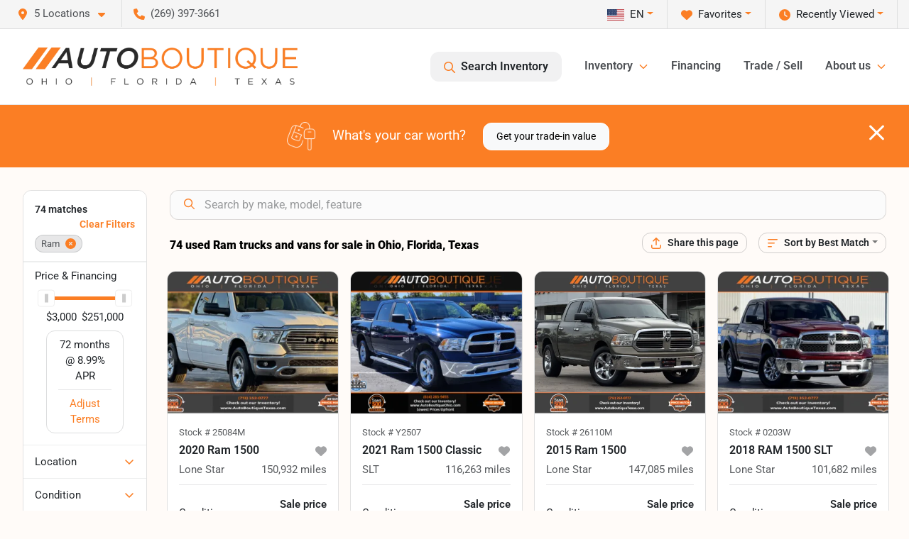

--- FILE ---
content_type: text/html; charset=utf-8
request_url: https://www.autoboutique.com/ram
body_size: 50287
content:
<!DOCTYPE html><html lang="en"><head><meta charSet="utf-8" data-next-head=""/><meta name="viewport" content="width=device-width, initial-scale=1.0" class="jsx-196188003" data-next-head=""/><link rel="icon" href="https://static.overfuel.com/dealers/auto-boutique/image/autoboutique-favicon-updated.png" class="jsx-196188003" data-next-head=""/><link rel="apple-touch-icon" sizes="180x180" href="https://static.overfuel.com/dealers/auto-boutique/image/apple-touch-icon.png" class="jsx-196188003" data-next-head=""/><link rel="icon" type="image/png" sizes="192x192" href="https://static.overfuel.com/dealers/auto-boutique/image/android-chrome-192x192.png" class="jsx-196188003" data-next-head=""/><link rel="icon" type="image/png" sizes="512x512" href="https://static.overfuel.com/dealers/auto-boutique/image/android-chrome-512x512.png" class="jsx-196188003" data-next-head=""/><meta property="og:url" content="https://www.autoboutique.com/ram" class="jsx-196188003" data-next-head=""/><meta property="og:site_name" content="Auto Boutique" class="jsx-196188003" data-next-head=""/><meta property="og:type" content="website" class="jsx-196188003" data-next-head=""/><meta property="og:image" content="https://static.overfuel.com/dealers/auto-boutique/image/auto-boutique-og.webp" class="jsx-196188003" data-next-head=""/><meta name="format-detection" content="telephone=no,address=no" class="jsx-196188003" data-next-head=""/><link rel="preload" href="/font/roboto-v48-latin-regular.woff2" as="font" type="font/woff2" crossorigin="anonymous" class="jsx-b1edb5e55a1a9cb8" data-next-head=""/><link rel="preload" href="/font/roboto-v48-latin-600.woff2" as="font" type="font/woff2" crossorigin="anonymous" class="jsx-b1edb5e55a1a9cb8" data-next-head=""/><link rel="preload" href="/font/roboto-v48-latin-900.woff2" as="font" type="font/woff2" crossorigin="anonymous" class="jsx-b1edb5e55a1a9cb8" data-next-head=""/><title data-next-head="">74 used Ram trucks and vans for sale in Ohio, Florida, Texas | Auto Boutique</title><meta property="og:title" content="74 used Ram trucks and vans for sale in Ohio, Florida, Texas | Auto Boutique" data-next-head=""/><meta name="description" content="Shop Auto Boutique selection of 74 used Ram trucks and vans for sale in Ohio, Florida, Texas" data-next-head=""/><meta property="og:description" content="Shop Auto Boutique selection of 74 used Ram trucks and vans for sale in Ohio, Florida, Texas" data-next-head=""/><link rel="canonical" href="https://www.autoboutique.com/ram" data-next-head=""/><link rel="next" href="https://www.autoboutique.com/ram/page/2" data-next-head=""/><link rel="preload" href="/_next/static/css/9ebcac98439c41a3.css" as="style"/><script type="application/ld+json" class="jsx-196188003" data-next-head="">{"@context":"https://schema.org","@type":"Organization","url":"https://www.autoboutique.com","logo":"https://static.overfuel.com/dealers/auto-boutique/image/android-chrome-192x192.png"}</script><link rel="preload" as="image" imageSrcSet="https://static.overfuel.com/dealers/auto-boutique/image/AutoBoutique-OFT-Charcoal-Original-group.webp?w=640&amp;q=80 1x, https://static.overfuel.com/dealers/auto-boutique/image/AutoBoutique-OFT-Charcoal-Original-group.webp?w=828&amp;q=80 2x" fetchPriority="high" data-next-head=""/><link rel="preload" as="image" imageSrcSet="https://static.overfuel.com/dealers/auto-boutique/image/AutoBoutique-OFT-Charcoal-Original-group.webp?w=256&amp;q=80 1x, https://static.overfuel.com/dealers/auto-boutique/image/AutoBoutique-OFT-Charcoal-Original-group.webp?w=640&amp;q=80 2x" fetchPriority="high" data-next-head=""/><script id="gainit" data-nscript="beforeInteractive">
            window.dataLayer = window.dataLayer || [];
            function gtag(){ window.dataLayer.push(arguments); }
            gtag('js', new Date());
            gtag('config', 'G-RW2ZSJD8Y7');
            gtag('config', 'AW-17600725346');
          </script><link rel="stylesheet" href="/_next/static/css/9ebcac98439c41a3.css" data-n-g=""/><noscript data-n-css=""></noscript><script defer="" noModule="" src="/_next/static/chunks/polyfills-42372ed130431b0a.js"></script><script id="gatag" src="/gtag/js?id=G-RW2ZSJD8Y7&amp;l=dataLayer" defer="" data-nscript="beforeInteractive"></script><script defer="" src="/_next/static/chunks/8475.47831073e1b6ffaf.js"></script><script defer="" src="/_next/static/chunks/5601.9c144d6328ba2581.js"></script><script defer="" src="/_next/static/chunks/4744.3238be3c0e11f459.js"></script><script defer="" src="/_next/static/chunks/748.c76f477143a8f116.js"></script><script defer="" src="/_next/static/chunks/2056.fe5fbb4ced7daed5.js"></script><script defer="" src="/_next/static/chunks/04ce947b-1a2fb7fb7f4eb2eb.js"></script><script defer="" src="/_next/static/chunks/7115-0e695373b530fcce.js"></script><script defer="" src="/_next/static/chunks/9320-d3cb4c548ab2883c.js"></script><script defer="" src="/_next/static/chunks/655-f32d8bd654120190.js"></script><script defer="" src="/_next/static/chunks/2033-ccbb47b0b86c3b08.js"></script><script defer="" src="/_next/static/chunks/872.15bd6bfb5d8cdca5.js"></script><script defer="" src="/_next/static/chunks/4610.cb5fe67beaf7f1de.js"></script><script defer="" src="/_next/static/chunks/3014.a9a0b5ab652f98e8.js"></script><script defer="" src="/_next/static/chunks/476.d481209788d7a27f.js"></script><script defer="" src="/_next/static/chunks/5966.a6950bae3b83abc2.js"></script><script defer="" src="/_next/static/chunks/4116.b23f12c7cc68b06b.js"></script><script defer="" src="/_next/static/chunks/6985.c321d642c328bfd5.js"></script><script defer="" src="/_next/static/chunks/4851.6e2fd352c54a4585.js"></script><script defer="" src="/_next/static/chunks/1125.640fa5418fefa5e2.js"></script><script src="/_next/static/chunks/webpack-396f4d16e82f8bb1.js" defer=""></script><script src="/_next/static/chunks/framework-77dff60c8c44585c.js" defer=""></script><script src="/_next/static/chunks/main-819ca9995167ee4f.js" defer=""></script><script src="/_next/static/chunks/pages/_app-d70018bfe3524097.js" defer=""></script><script src="/_next/static/chunks/8230-fd615141ef99310a.js" defer=""></script><script src="/_next/static/chunks/7856-db7bf741a0ee53d2.js" defer=""></script><script src="/_next/static/chunks/4587-68b5c796bc85d386.js" defer=""></script><script src="/_next/static/chunks/1423-77cd04bb72d43ce6.js" defer=""></script><script src="/_next/static/chunks/4761-d55ae15e52027e06.js" defer=""></script><script src="/_next/static/chunks/6554-17ce05496a22ed1d.js" defer=""></script><script src="/_next/static/chunks/2439-be50dbabb48591ef.js" defer=""></script><script src="/_next/static/chunks/4204-2d23ae957a7fea54.js" defer=""></script><script src="/_next/static/chunks/9086-57110936e1d9f18a.js" defer=""></script><script src="/_next/static/chunks/4159-72e26b6c8b5e4fcf.js" defer=""></script><script src="/_next/static/chunks/8670-5388bb14ca8a6ed3.js" defer=""></script><script src="/_next/static/chunks/7265-749e906ff613fcd6.js" defer=""></script><script src="/_next/static/chunks/2775-3db6e184bc3b7a64.js" defer=""></script><script src="/_next/static/chunks/1646-3e7dd0c8dea625e4.js" defer=""></script><script src="/_next/static/chunks/pages/inventory-1f874b40e4989b67.js" defer=""></script><script src="/_next/static/Tww7YN66vdFG_9KOnHrxJ/_buildManifest.js" defer=""></script><script src="/_next/static/Tww7YN66vdFG_9KOnHrxJ/_ssgManifest.js" defer=""></script><style id="__jsx-b1edb5e55a1a9cb8">@font-face{font-display:s block;font-family:"Roboto";font-style:normal;font-weight:400;src:url("/font/roboto-v48-latin-regular.woff2")format("woff2")}@font-face{font-display:block;font-family:"Roboto";font-style:normal;font-weight:600;src:url("/font/roboto-v48-latin-600.woff2")format("woff2")}@font-face{font-display:block;font-family:"Roboto";font-style:normal;font-weight:900;src:url("/font/roboto-v48-latin-900.woff2")format("woff2")}body{font-family:"Roboto",system-ui,Arial,sans-serif!important}</style><style id="__jsx-196188003">:root{--color-primary:#fb7e24;--color-secondary:#222;--color-highlight:#fb7e24;--persistent-banner-background-color:#fb7e24;--persistent-banner-text-color:#212529;--srp-height:56%;--cookie-consent-bg:#343a40;--cookie-consent-text:#fff;--cookie-consent-link:#fff}body{letter-spacing:0;background:#fffbf8;font-size:.95rem;top:0px!important} #mobile-nav{background:#fff}#header-nav ul li{position:relative;color:#4e5155;display:inline-block;padding:1.5rem 1rem;text-transform:none;font-size:16px}#header-nav a.noChildren{color:#4e5155}.text-primary,svg.text-primary,.blog-article a:not(.btn),.blog-article a:not(.btn):visited{color:var(--color-primary)!important;fill:var(--color-primary)}.blog-article a:not(.btn) svg,.blog-article a:not(.btn):visited svg{fill:var(--color-primary)!important}.bg-preheader{background:#f5f5f5;color:#4e5155}.text-preheader{color:#4e5155!important}.bg-preheader i,.bg-preheader svg,.bg-preheader .dropdown-toggle::after{color:#fb7e24!important;fill:#fb7e24!important}.bg-header{background:#fff}.bg-footer{background:#000}.bg-heroSearch{background:black;padding:6rem 0;position:relative;overflow-x:clip;-webkit-background-size:cover!important;-moz-background-size:cover!important;-o-background-size:cover!important;background-size:cover!important;background-position:center center;background-repeat:no-repeat}.bg-heroSearch #hero-img{left:0;bottom:0}.text-highlight{color:#fb7e24!important}.btn-outline-primary,.btn-outline-primary:hover{border-color:var(--color-primary);color:var(--color-primary)}.btn-outline-primary svg,.btn-outline-primary:hover svg,.btn-link svg{fill:var(--color-primary)}#top-banner svg{fill:#fff!important}.btn-outline-primary:focus{color:inherit}.btn-default:active{color:white!important}.btn-default:active svg{fill:white}.btn-link.show svg{fill:white!important}.btn-link.show::after{color:#fff!important}.cElement a,.cElement a:hover{color:var(--color-primary)}.cElement a.btn:not(.btn-outline-primary):not(.btn-primary){color:#fff}.split-boxes{background-image:linear-gradient(90deg,var(--color-secondary),var(--color-secondary)50%,var(--color-primary)0,var(--color-primary))}.img-srp-container:before{display:block;content:"";width:100%;padding-top:56%}.btn-outline-primary:disabled{color:var(--color-primary)!important;border-color:var(--color-primary)!important}.aiBg{position:relative;background:linear-gradient(90deg,var(--color-primary),#ccc);border-radius:14px;padding:2px}.aiBg input{border:0!important;z-index:5}.react-datepicker__day--selected,.react-datepicker__day--in-selecting-range,.react-datepicker__day--in-range,.react-datepicker__month-text--selected,.react-datepicker__month-text--in-selecting-range,.react-datepicker__month-text--in-range,.react-datepicker__quarter-text--selected,.react-datepicker__quarter-text--in-selecting-range,.react-datepicker__quarter-text--in-range,.react-datepicker__year-text--selected,.react-datepicker__year-text--in-selecting-range,.react-datepicker__year-text--in-range,.react-datepicker__day--keyboard-selected:hover,.react-datepicker__month-text--keyboard-selected:hover,.react-datepicker__quarter-text--keyboard-selected:hover,.react-datepicker__year-text--keyboard-selected:hover{background-color:var(--color-primary);color:white}.text-secondary{color:var(--color-secondary)!important}.ribbon span{background-color:var(--color-primary)!important}.border-primary,html:not([dir=rtl]) .border-primary,html[dir=rtl] .border-primary{border-color:var(--color-primary)!important}.drag-active{border:1px dashed var(--color-primary)!important}.progress-bar,.bg-primary,.badge-primary,.btn-primary,.nav-pills .nav-link.active,.nav-pills .nav-link.active:hover,.nav-pills .nav-link.active:focus,.btn-check:checked+.btn,.btn.active,.btn.show,.btn:first-child:active,:not(.btn-check)+.btn:active{background-color:var(--color-primary)!important}.btn-primary,.btn-check:checked+.btn,.btn.active,.btn.show,.btn:first-child:active,:not(.btn-check)+.btn:active{border-color:var(--color-primary)!important}.btn-secondary{background-color:var(--color-secondary)!important;border-color:var(--color-secondary)!important}.btn-secondary:focus,.btn-secondary.focus{border-color:var(--color-secondary)!important}.btn-primary:focus,.btn-primary.focus{border-color:var(--color-primary)!important}.btn-primary.disabled,.btn-primary:disabled{border-color:var(--color-primary)!important;background:var(--color-primary)!important}.border-theme,.btn-group .btn-primary,.input-group-prepend .btn-primary,.input-group-append .btn-primary{border-color:var(--color-primary)!important}.rdp-button:focus:not([disabled]),.rdp-button:active:not([disabled]){background-color:#f5f5f5!important;border-color:var(--color-primary)!important}.rdp-day_selected:not([disabled]),.rdp-day_selected:focus:not([disabled]),.rdp-day_selected:active:not([disabled]),.rdp-day_selected:hover:not([disabled]){background-color:var(--color-primary)!important}.btn-group .active svg{color:var(--color-primary)!important}#header-nav ul li::after{border-color:var(--color-primary)!important}.bg-secondary,.badge-secondary{background-color:var(--color-secondary)!important;color:white!important}#languagedropdown{color:#4e5155;text-decoration:none;margin-top:-3px}.goog-te-combo{width:100%;background:#f5f5f5!important;color:#4e5155!important;border:none;font-size:.9rem!important;font-family:inherit!important;margin:1px 0!important;-webkit-appearance:none}#persistent_banner_desktop,#persistent_banner_mobile,#persistent_banner_desktop a,#persistent_banner_mobile a{background-color:#fb7e24;z-index:5;color:#212529!important}.gg-app{z-index:1!important}@media(max-width:575px){.bg-heroSearch #hero-img-mobile{object-fit:cover;width:100%!important;height:100%!important;top:0}
        }@media(min-width:576px){.bg-heroSearch{padding:7rem 0;position:relative;background-image:url("https://static.overfuel.com/dealers/auto-boutique/image/ab_parent_level_hero_desktop.webp");-webkit-background-size:cover!important;-moz-background-size:cover!important;-o-background-size:cover!important;background-size:cover!important;background-position:top center;background-repeat:no-repeat}.srpCardLocation{cursor:default!important}.srpCardLocation .fa-phone{display:none!important}}#top-banner {background-color: #fb7e24 !important; }
        
        .prodigyCLSfix { min-height: 45px !important; }
.prodigyCLSfix button { border-radius: 6px !important; }
.prodigy-pricing-button-group .prodigy-button-large { min-height: 0 !important; padding: 9px 18px !important; text-align: left !important; font-size: .894rem !important; }

#persistent_banner_desktop { background: #fb7e24 }
.bg-heroSearch h1,
h1, h2, h3 { font-weight: 900 !important; }

.bg-footer { background: #000 !important; }
#currentLocation { display: none; }

@media (max-width: 575px) {
 .bg-heroSearch { padding: 3rem 0; }
}

        

        
      </style><style id="__jsx-3900813351">.container-fluid{max-width:2548px!important}#desktop-search{width:100%}#header-nav ul li,#search_desktop{font-weight:600}#header-nav ul li ul{top:3.5rem;border-radius:12px}#header-nav ul>li:last-of-type{padding-right:0!important}#header-nav ul li ul li{font-weight:normal!important}.searchInventory{border-color:#E8E8E8!important;padding:1.5rem 1rem}.searchInventory svg{fill:#fb7e24}#googletranslate{padding-top:.6rem}.route-home #persistent-search{display:none}.card{overflow:hidden;border:1px solid transparent!important;box-shadow:0 0 0!important;border:1px solid#e1e1e1!important;border-radius:12px!important}.card-header{border-radius:12px 12px 0 0!important}.card-footer:last-child{border-radius:0 0 12px 12px!important}.rounded,.btn,input,.form-control,#home-search-wrapper,.custom-select{border-radius:12px!important}.rounded_bottom{border-bottom-left-radius:12px;border-bottom-right-radius:12px}.btn-group .btn:first-child{border-radius:12px 0 0 12px!important}.btn-group .btn:last-child{border-radius:0 12px 12px 0!important}.btn-group .btn{border-radius:0!important}.btn-group .btn.active{border-color:#fb7e24!important}.input-group>.form-control:not(.border-radius-0):not(:first-child),.input-group>.custom-select:not(.border-radius-0):not(:first-child){border-radius:0 12px 12px 0!important}.input-group>.input-group-text.prepend:first-of-type{border-radius:12px 0 0 12px!important}.input-group>.input-group-text.append:last-of-type{border-radius:0 12px 12px 0!important}.border-radius-0{border-radius:0 0 0 0!important;border-bottom-right-radius:0!important;border-bottom-left-radius:0!important;border-top-right-radius:0!important;border-top-left-radius:0!important}.accordion-item:first-of-type{border-radius:12px 12px 0 0!important}.accordion-item:last-of-type{border-radius:0 0 12px 12px!important}</style><style data-styled="" data-styled-version="6.3.8">.dYClpH{position:absolute;left:0;width:100%;fill:rgba(255,255,255,0.75);z-index:2;text-align:center;}/*!sc*/
.dYClpH .active{fill:#fff;}/*!sc*/
@media(min-width:575px){.dYClpH{display:none;}}/*!sc*/
data-styled.g8[id="sc-a592eecc-1"]{content:"dYClpH,"}/*!sc*/
.hAziuE{position:absolute;top:5px;left:0;width:100%;height:100%;z-index:1;}/*!sc*/
.hAziuE .left-toggle{position:absolute;background-color:rgb(0,0,0,.6);top:35%;left:0;padding:0.5rem;}/*!sc*/
.hAziuE .right-toggle{position:absolute;background-color:rgb(0,0,0,.6);top:35%;right:0;padding:0.5rem;}/*!sc*/
@media(min-width:575px){.hAziuE .toggle{display:none;}.hAziuE:hover .toggle{display:block!important;}}/*!sc*/
data-styled.g9[id="sc-a592eecc-2"]{content:"hAziuE,"}/*!sc*/
.bPXTyO{position:fixed;content:'';top:63px;left:0;z-index:25;}/*!sc*/
.bPXTyO.searchVisible{height:calc(100% - 67px);overflow:scroll;}/*!sc*/
data-styled.g19[id="sc-2cecbaee-0"]{content:"bPXTyO,"}/*!sc*/
</style></head><body> <link rel="preload" as="image" imageSrcSet="https://static.overfuel.com/dealers/auto-boutique/image/AutoBoutique-OFT-Charcoal-Original-group.webp?w=640&amp;q=80 1x, https://static.overfuel.com/dealers/auto-boutique/image/AutoBoutique-OFT-Charcoal-Original-group.webp?w=828&amp;q=80 2x" fetchPriority="high"/><link rel="preload" as="image" imageSrcSet="https://static.overfuel.com/dealers/auto-boutique/image/AutoBoutique-OFT-Charcoal-Original-group.webp?w=256&amp;q=80 1x, https://static.overfuel.com/dealers/auto-boutique/image/AutoBoutique-OFT-Charcoal-Original-group.webp?w=640&amp;q=80 2x" fetchPriority="high"/><link rel="preload" as="image" imageSrcSet="https://static.overfuel.com/photos/93/926490/59df0795c1e942e991c37e89fed2fd33-thumb.webp?w=640&amp;q=80 1x, https://static.overfuel.com/photos/93/926490/59df0795c1e942e991c37e89fed2fd33-thumb.webp?w=1920&amp;q=80 2x" fetchPriority="high"/><link rel="preload" as="image" imageSrcSet="https://static.overfuel.com/photos/93/926490/8dc89939b2de493c96f21070536a75a5-thumb.webp?w=640&amp;q=80 1x, https://static.overfuel.com/photos/93/926490/8dc89939b2de493c96f21070536a75a5-thumb.webp?w=1920&amp;q=80 2x" fetchPriority="high"/><link rel="preload" as="image" imageSrcSet="https://static.overfuel.com/photos/94/808165/6c523f9b7c6e4677a6e2b5400cb2c272-thumb.webp?w=640&amp;q=80 1x, https://static.overfuel.com/photos/94/808165/6c523f9b7c6e4677a6e2b5400cb2c272-thumb.webp?w=1920&amp;q=80 2x" fetchPriority="high"/><link rel="preload" as="image" imageSrcSet="https://static.overfuel.com/photos/94/808165/90993f1a06554fe6b3ef43f86bd021aa-thumb.webp?w=640&amp;q=80 1x, https://static.overfuel.com/photos/94/808165/90993f1a06554fe6b3ef43f86bd021aa-thumb.webp?w=1920&amp;q=80 2x" fetchPriority="high"/><link rel="preload" as="image" imageSrcSet="https://static.overfuel.com/photos/93/955216/ded27b28e9894c4a88fbf201ebd6927a-thumb.webp?w=640&amp;q=80 1x, https://static.overfuel.com/photos/93/955216/ded27b28e9894c4a88fbf201ebd6927a-thumb.webp?w=1920&amp;q=80 2x" fetchPriority="high"/><link rel="preload" as="image" imageSrcSet="https://static.overfuel.com/photos/93/955216/43c6c2c7c6584bfeb919121688a4c364-thumb.webp?w=640&amp;q=80 1x, https://static.overfuel.com/photos/93/955216/43c6c2c7c6584bfeb919121688a4c364-thumb.webp?w=1920&amp;q=80 2x" fetchPriority="high"/><link rel="preload" as="image" imageSrcSet="https://static.overfuel.com/photos/93/966446/dd034bde29ac4fb998d0e3c2bff6085e-thumb.webp?w=640&amp;q=80 1x, https://static.overfuel.com/photos/93/966446/dd034bde29ac4fb998d0e3c2bff6085e-thumb.webp?w=1920&amp;q=80 2x" fetchPriority="high"/><link rel="preload" as="image" imageSrcSet="https://static.overfuel.com/photos/93/966446/5b661a9618c84160860eae179b73b9a2-thumb.webp?w=640&amp;q=80 1x, https://static.overfuel.com/photos/93/966446/5b661a9618c84160860eae179b73b9a2-thumb.webp?w=1920&amp;q=80 2x" fetchPriority="high"/><link rel="preload" as="image" imageSrcSet="https://static.overfuel.com/photos/94/1141873/a656f546c431472286192020d515bb68-thumb.webp?w=640&amp;q=80 1x, https://static.overfuel.com/photos/94/1141873/a656f546c431472286192020d515bb68-thumb.webp?w=1920&amp;q=80 2x" fetchPriority="high"/><link rel="preload" as="image" imageSrcSet="https://static.overfuel.com/photos/94/1141873/8dbdedb6bc514c22b23f84de4d3ab614-thumb.webp?w=640&amp;q=80 1x, https://static.overfuel.com/photos/94/1141873/8dbdedb6bc514c22b23f84de4d3ab614-thumb.webp?w=1920&amp;q=80 2x" fetchPriority="high"/><link rel="preload" as="image" imageSrcSet="https://static.overfuel.com/photos/94/1090849/2da792e270e643b7b54b39eb299ef970-thumb.webp?w=640&amp;q=80 1x, https://static.overfuel.com/photos/94/1090849/2da792e270e643b7b54b39eb299ef970-thumb.webp?w=1920&amp;q=80 2x" fetchPriority="high"/><link rel="preload" as="image" imageSrcSet="https://static.overfuel.com/photos/94/1090849/af57a32a78b5411c9902794223995f11-thumb.webp?w=640&amp;q=80 1x, https://static.overfuel.com/photos/94/1090849/af57a32a78b5411c9902794223995f11-thumb.webp?w=1920&amp;q=80 2x" fetchPriority="high"/><div id="__next"><script type="application/ld+json" class="jsx-196188003">{"@context":"https://schema.org","@type":["AutoDealer","LocalBusiness"],"name":"Twins Chrysler Dodge Jeep Ram","image":"https://static.overfuel.com/dealers/auto-boutique/image/auto-boutique-og.webp","@id":"https://www.autoboutique.com/#organization","url":"https://www.autoboutique.com/","telephone":"+12693973661","address":{"@type":"PostalAddress","streetAddress":"3611 N Main Street","addressLocality":"Wayland","addressRegion":"MI","postalCode":"49348","addressCountry":"US"},"geo":{"@type":"GeoCoordinates","latitude":42.6819846,"longitude":-85.6430855},"openingHoursSpecification":[{"@type":"OpeningHoursSpecification","dayOfWeek":"Monday","opens":"10:00","closes":"19:00"},{"@type":"OpeningHoursSpecification","dayOfWeek":"Tuesday","opens":"10:00","closes":"18:00"},{"@type":"OpeningHoursSpecification","dayOfWeek":"Wednesday","opens":"10:00","closes":"18:00"},{"@type":"OpeningHoursSpecification","dayOfWeek":"Thursday","opens":"10:00","closes":"18:00"},{"@type":"OpeningHoursSpecification","dayOfWeek":"Friday","opens":"10:00","closes":"18:00"},{"@type":"OpeningHoursSpecification","dayOfWeek":"Saturday","opens":"10:00","closes":"14:00"}],"department":[{"@type":"AutoDealer","name":"Auto Boutique Florida","description":"Auto Boutique Florida is a dealership located at 9012 Beach Blvd, Jacksonville, FL 32216.","url":"https://www.autoboutique.com","image":"https://static.overfuel.com/dealers/auto-boutique/image/auto-boutique-og.webp","telephone":"+12693973661","address":{"@type":"PostalAddress","streetAddress":"9012 Beach Blvd","addressLocality":"Jacksonville","addressRegion":"FL","postalCode":"32216","addressCountry":"USA"},"location":{"@type":"Place","geo":{"@type":"GeoCoordinates","latitude":"30.28600170","longitude":"-81.56195490"}},"aggregateRating":{"@type":"AggregateRating","ratingValue":"4.7","reviewCount":12378}},{"@type":"AutoDealer","name":"Auto Boutique Texas","description":"Auto Boutique Texas is a dealership located at 3507 FM 528 Road, Alvin, TX 77511.","url":"https://www.autoboutique.com","image":"https://static.overfuel.com/dealers/auto-boutique/image/auto-boutique-og.webp","telephone":"+12693973661","address":{"@type":"PostalAddress","streetAddress":"3507 FM 528 Road","addressLocality":"Alvin","addressRegion":"TX","postalCode":"77511","addressCountry":"USA"},"location":{"@type":"Place","geo":{"@type":"GeoCoordinates","latitude":"29.45483140","longitude":"-95.23612980"}},"aggregateRating":{"@type":"AggregateRating","ratingValue":"4.7","reviewCount":9098}},{"@type":"AutoDealer","name":"Auto Boutique Ohio","description":"Auto Boutique Ohio is a dealership located at 1800 Georgesville Square Drive, Columbus, OH 43228.","url":"https://www.autoboutique.com","image":"https://static.overfuel.com/dealers/auto-boutique/image/auto-boutique-og.webp","telephone":"+12693973661","address":{"@type":"PostalAddress","streetAddress":"1800 Georgesville Square Drive","addressLocality":"Columbus","addressRegion":"OH","postalCode":"43228","addressCountry":"USA"},"location":{"@type":"Place","geo":{"@type":"GeoCoordinates","latitude":"39.91726200","longitude":"-83.11581540"}},"aggregateRating":{"@type":"AggregateRating","ratingValue":"4.6","reviewCount":7249}},{"@type":"AutoDealer","name":"Twins Chrysler Dodge Jeep Ram","description":"Twins Chrysler Dodge Jeep Ram is a dealership located at 3611 N Main Street, Wayland, MI 49348.","url":"https://www.autoboutique.com","image":"https://static.overfuel.com/dealers/auto-boutique/image/auto-boutique-og.webp","telephone":"+12693973661","address":{"@type":"PostalAddress","streetAddress":"3611 N Main Street","addressLocality":"Wayland","addressRegion":"MI","postalCode":"49348","addressCountry":"USA"},"location":{"@type":"Place","geo":{"@type":"GeoCoordinates","latitude":"42.68198460","longitude":"-85.64308550"}},"aggregateRating":{"@type":"AggregateRating","ratingValue":"4.6","reviewCount":978}},{"@type":"AutoDealer","name":"Moto Boutique","description":"Moto Boutique is a dealership located at 1800 Georgesville Square Dr, Columbus, OH 43228.","url":"https://www.autoboutique.com","image":"https://static.overfuel.com/dealers/auto-boutique/image/auto-boutique-og.webp","telephone":"+12693973661","address":{"@type":"PostalAddress","streetAddress":"1800 Georgesville Square Dr","addressLocality":"Columbus","addressRegion":"OH","postalCode":"43228","addressCountry":"USA"},"location":{"@type":"Place","geo":{"@type":"GeoCoordinates","latitude":"39.91726200","longitude":"-83.11581540"}}}],"aggregateRating":{"@type":"AggregateRating","ratingValue":4.6,"reviewCount":978},"hasMap":"https://maps.google.com/?q=3611+N+Main+Street+Wayland+MI+49348","contactPoint":[{"@type":"ContactPoint","contactType":"Sales","telephone":"+12693973661","availableLanguage":["English","Spanish"],"areaServed":"US"}],"knowsAbout":["used cars","trade-in","auto financing","vehicle service"]}</script><div translate="no" class="jsx-196188003 notranslate"><div id="google_translate_element" style="display:none" class="jsx-196188003"></div></div><div class="mode-undefined full_width route-srp"><header role="banner" class="d-none d-xl-block " id="header-desktop"><div class="border-bottom bg-preheader text-preheader theme-light"><div class="container-fluid"><div class="row"><div class="col"><div class="py-2 ps-2 pe-3 d-inline-block cursor-pointer border-end position-relative locationDropdown" role="button" data-cy="header-location-dropdown"><span class="d-inline-block faIcon ofa-solid ofa-location-dot me-2"><svg height="16" width="16" fill="inherit"><use xlink:href="/solid.svg#location-dot"></use></svg></span><span class="d-inline-block me-1 notranslate">5 Locations<span class="d-inline-block faIcon ofa-solid ofa-caret-down ms-2"><svg height="16" width="16" fill="inherit"><use xlink:href="/solid.svg#caret-down"></use></svg></span></span></div><div class="py-2  px-3 d-inline-block "><span data-cy="header-phone" role="button" class="text-preheader"><span class="d-inline-block faIcon ofa-solid ofa-phone me-2"><svg height="16" width="16" fill="inherit"><use xlink:href="/solid.svg#phone"></use></svg></span>(269) 397-3661</span></div><div class="float-end py-2 text-end border-end"><div class="dropdown"><button type="button" id="recents" aria-expanded="false" class="py-0 text-decoration-none  dropdown-toggle btn btn-link"><span class="d-inline-block faIcon ofa-solid ofa-clock me-2 float-start mt-0"><svg height="16" width="16" fill="inherit"><use xlink:href="/solid.svg#clock"></use></svg></span>Recently Viewed</button></div></div><div class="float-end py-2 border-end text-end"><div class="dropdown"><button type="button" id="favorites" aria-expanded="false" class="py-0 text-decoration-none  dropdown-toggle btn btn-link"><span class="d-inline-block faIcon ofa-solid ofa-heart me-2"><svg height="16" width="16" fill="inherit"><use xlink:href="/solid.svg#heart"></use></svg></span>Favorites</button></div></div><div class="py-2 px-3 float-end text-end border-end" id="currentLocation"><span>Closed. Opens Monday at 10:00 AM</span></div><div class="float-end py-2 border-end text-end"></div></div></div></div></div><div class="px-3 border-bottom bg-header position-relative py-2" id="interior_header"><div class="container-fluid"><div class="d-flex align-items-center"><a title="Auto Boutique" id="logo-link" href="/"><img alt="Auto Boutique" id="logo" fetchPriority="high" loading="eager" width="387" height="54" decoding="async" data-nimg="1" style="color:transparent" srcSet="https://static.overfuel.com/dealers/auto-boutique/image/AutoBoutique-OFT-Charcoal-Original-group.webp?w=640&amp;q=80 1x, https://static.overfuel.com/dealers/auto-boutique/image/AutoBoutique-OFT-Charcoal-Original-group.webp?w=828&amp;q=80 2x" src="https://static.overfuel.com/dealers/auto-boutique/image/AutoBoutique-OFT-Charcoal-Original-group.webp?w=828&amp;q=80"/></a><div class="ms-auto" id="header-nav"><ul><li class="searchInventory"><button type="button" id="search_desktop" title="Browse Inventory" class="text-decoration-none text-dark bg-light btn btn-link"><span class="d-inline-block faIcon ofa-regular ofa-magnifying-glass me-2"><svg height="16" width="16" fill="inherit"><use xlink:href="/regular.svg#magnifying-glass"></use></svg></span>Search Inventory</button></li><li class="cursor-pointer">Inventory<span class="d-inline-block faIcon ofa-regular ofa-angle-down ms-2 text-primary"><svg height="15" width="14" fill="#fb7e24"><use xlink:href="/regular.svg#angle-down"></use></svg></span><ul><li class="cursor-pointer"><a target="_self" title="All inventory" class="" href="/inventory">All inventory</a></li><li class="cursor-pointer"><a target="_self" title="Cars" class="" href="/cars">Cars</a></li><li class="cursor-pointer"><a target="_self" title="Trucks" class="" href="/trucks">Trucks</a></li><li class="cursor-pointer"><a target="_self" title="SUVs &amp; Crossovers" class="" href="/suvs">SUVs &amp; Crossovers</a></li><li class="cursor-pointer"><a target="_self" title="Vans" class="" href="/vans">Vans</a></li><li class="cursor-pointer"><a target="_self" title="Hybrids" class="" href="/hybrids">Hybrids</a></li><li class="cursor-pointer"><a target="_self" title="Electric cars" class="" href="/electric-cars">Electric cars</a></li><li class="cursor-pointer"><a target="_self" title="Motorcycles" class="" href="/motorcycles">Motorcycles</a></li></ul></li><li class="cursor-pointer"><a target="_self" title="Financing" class="noChildren" href="/car-loans-at-auto-boutique">Financing</a></li><li class="cursor-pointer"><a target="_self" title="Trade / Sell" class="noChildren" href="/trade-in-car-auto-boutique">Trade / Sell</a></li><li class="cursor-pointer">About us<span class="d-inline-block faIcon ofa-regular ofa-angle-down ms-2 text-primary"><svg height="15" width="14" fill="#fb7e24"><use xlink:href="/regular.svg#angle-down"></use></svg></span><ul><li class="cursor-pointer"><a target="_self" title="Our dealerships" class="" href="/about-auto-boutique">Our dealerships</a></li><li class="cursor-pointer"><a target="_self" title="Auto Boutique Guarantee" class="" href="/auto-boutique-guarantee">Auto Boutique Guarantee</a></li><li class="cursor-pointer"><a target="_self" title="Careers" class="" href="/careers">Careers</a></li></ul></li></ul></div></div><div class="clearfix"></div></div></div></header><div id="mobile-nav" class="border-bottom border-bottom d-xl-none position-fixed d-flex align-items-center w-100"><div class="d-flex w-100 align-items-center " id="mobile-header"><div class="text-left w-100 ps-2" id="mobile-logo"><img alt="Auto Boutique" fetchPriority="high" loading="eager" width="246" height="36" decoding="async" data-nimg="1" style="color:transparent" srcSet="https://static.overfuel.com/dealers/auto-boutique/image/AutoBoutique-OFT-Charcoal-Original-group.webp?w=256&amp;q=80 1x, https://static.overfuel.com/dealers/auto-boutique/image/AutoBoutique-OFT-Charcoal-Original-group.webp?w=640&amp;q=80 2x" src="https://static.overfuel.com/dealers/auto-boutique/image/AutoBoutique-OFT-Charcoal-Original-group.webp?w=640&amp;q=80"/></div><div class="ms-auto px-1 "><span class="d-inline-block faIcon ofa-solid ofa-location-dot mx-1 h2 mb-0 mt-n1"><svg height="29" width="29" fill="#4e5155"><use xlink:href="/solid.svg#location-dot"></use></svg></span></div><div class="text-end ps-2 "><span class="d-inline-block faIcon ofa-solid ofa-bars h2 me-1 mb-0 mt-n1"><svg height="29" width="29" fill="#4e5155"><use xlink:href="/solid.svg#bars"></use></svg></span></div></div></div><div style="height:104px" class="d-block d-xl-none" id="mobile-nav-spacer"></div><script type="application/ld+json"></script><main id="inventory-index" class="position-relative path-inventory"><div class="bg-secondary p-4 d-block" id="top-banner"><div class="align-items-center container"><div class="d-flex align-items-center row"><div class="text-large text-center text-white col-sm-12"><img alt="Get your trade-in value" loading="lazy" width="40" height="40" decoding="async" data-nimg="1" class="me-4 d-none d-sm-inline-block" style="color:transparent" srcSet="https://static.overfuel.com/images/icons/streamlinehq-car-tool-keys-transportation-white-200.PNG?w=48&amp;q=80 1x, https://static.overfuel.com/images/icons/streamlinehq-car-tool-keys-transportation-white-200.PNG?w=96&amp;q=80 2x" src="https://static.overfuel.com/images/icons/streamlinehq-car-tool-keys-transportation-white-200.PNG?w=96&amp;q=80"/>What&#x27;s your car worth?<button type="button" class="border-white ms-4 mt-3 mt-sm-0 btn btn-light">Get your trade-in value</button><button type="button" class="close text-white text-large float-end p-0 mb-n2 mt-n1 mr-n2 btn btn-link"><span class="d-inline-block faIcon ofa-regular ofa-xmark text-white"><svg height="36" width="25" fill="white"><use xlink:href="/regular.svg#xmark"></use></svg></span></button></div></div></div></div><div class="sc-2cecbaee-0 bPXTyO w-100 border-bottom ToolbarMobile bg-white d-block d-xl-none searchHidden"><div class="no-gutters row-bordered text-start text-nowrap sticky-top bg-white border-bottom border-top row"><div class="py-2 pe-2 ps-3 cursor-pointer col-sm-6 col-5"><span class="d-inline-block faIcon ofa-regular ofa-bars-filter text-primary me-2"><svg height="16" width="16" fill="#fb7e24"><use xlink:href="/regular.svg#bars-filter"></use></svg></span>Filters</div><div class="py-2 px-3 col-sm-5 col-5"><span class="d-inline-block faIcon ofa-regular ofa-arrow-down-wide-short text-primary me-2"><svg height="16" width="16" fill="#fb7e24"><use xlink:href="/regular.svg#arrow-down-wide-short"></use></svg></span>Best Match</div><div aria-label="Close" class="py-2 pe-3 text-end  col-sm-1 col-2"><span class="d-inline-block faIcon ofa-regular ofa-magnifying-glass text-primary me-2"><svg height="16" width="16" fill="#fb7e24"><use xlink:href="/regular.svg#magnifying-glass"></use></svg></span></div></div></div><div class="mb-5 container-fluid"><div class="d-flex mt-3"><div class="d-none d-xl-block filter-container w-20"><div class="p-3"><div class="mb-5 mt-3 mt-md-0 notranslate filterCard card"><div class="pt-3 pb-2 bg-white card-header"><div class="card-title h6 font-weight-bold mb-2">74<!-- --> matches</div></div><form data-cy="filter-section" class="pb-0 mt-sm-0"><div class="price-financing card-footer"><div class="cursor-pointer">Price <!-- -->&amp; Financing</div><div class="mt-2 px-3 collapse show"><div class="opacity-100"><div style="transform:scale(1);cursor:inherit;height:24px;display:flex;width:100%"><div style="height:5px;width:100%;border-radius:4px;background:linear-gradient(to right, #ccc 0%, #ccc 0%, #fb7e24 0%, #fb7e24 100%, #ccc 100%, #ccc 100%);align-self:center" class="price-financing-slider"><div style="position:absolute;z-index:0;cursor:grab;user-select:none;touch-action:none;-webkit-user-select:none;-moz-user-select:none;-ms-user-select:none;height:24px;width:24px;border-radius:4px;background-color:#FFF;display:flex;justify-content:center;align-items:center;border:1px solid #eee;outline:0;left:0" tabindex="0" aria-valuemax="251000" aria-valuemin="3000" aria-valuenow="3000" draggable="false" aria-label="Accessibility label" role="slider"><div style="height:12px;width:5px;background-color:#CCC"></div></div><div style="position:absolute;z-index:1;cursor:grab;user-select:none;touch-action:none;-webkit-user-select:none;-moz-user-select:none;-ms-user-select:none;height:24px;width:24px;border-radius:4px;background-color:#FFF;display:flex;justify-content:center;align-items:center;border:1px solid #eee;outline:0;left:0" tabindex="0" aria-valuemax="251000" aria-valuemin="3000" aria-valuenow="251000" draggable="false" aria-label="Accessibility label" role="slider"><div style="height:12px;width:5px;background-color:#CCC"></div></div></div></div><div class="mt-1 no-gutters row"><div class="ms-n3 col">$3,000</div><div class="me-n3 text-end col">$251,000</div></div></div><div class="rounded text-sm border my-2 py-2 px-3 text-center">75<!-- --> months @ <span class="notranslate">NaN<!-- -->%</span> APR<div class="text-primary cursor-pointer border-top mt-2 pt-2">Adjust Terms</div></div><input type="hidden" tabindex="-1" id="minprice" name="price[gt]" value="3000"/><input type="hidden" tabindex="-1" id="maxprice" name="price[lt]" value="251000"/></div></div><div style="overflow-y:auto;max-height:240px" class="filter-location"><div class="card-footer"><div class="cursor-pointer py-1" data-cy="toggle-filter-location">Location<span class="d-inline-block faIcon ofa-regular ofa-angle-down text-primary float-end"><svg height="16" width="16" fill="#fb7e24"><use xlink:href="/regular.svg#angle-down"></use></svg></span></div></div></div><div class="card-footer"><div class="cursor-pointer py-1" data-cy="toggle-filter-condition">Condition<span class="d-inline-block faIcon ofa-regular ofa-angle-down text-primary float-end"><svg height="16" width="16" fill="#fb7e24"><use xlink:href="/regular.svg#angle-down"></use></svg></span></div></div><div class="card-footer"><div class="cursor-pointer py-1" data-cy="toggle-make-model">Make &amp; Model<span class="d-inline-block faIcon ofa-regular ofa-angle-up text-primary float-end"><svg height="16" width="16" fill="#fb7e24"><use xlink:href="/regular.svg#angle-up"></use></svg></span></div><div data-cy="filter-make-container" style="overflow-y:auto;max-height:300px"><div class="mt-2 cursor-pointer"><label class="custom-control custom-checkbox" for="ma_Acura"><input type="checkbox" id="ma_Acura" class="custom-control-input" name="make[]" value="Acura"/><span class="custom-control-label">Acura<!-- --> (<!-- -->35<!-- -->)</span></label></div><div class="mt-2 cursor-pointer"><label class="custom-control custom-checkbox" for="ma_Alfa Romeo"><input type="checkbox" id="ma_Alfa Romeo" class="custom-control-input" name="make[]" value="Alfa Romeo"/><span class="custom-control-label">Alfa Romeo<!-- --> (<!-- -->8<!-- -->)</span></label></div><div class="mt-2 cursor-pointer"><label class="custom-control custom-checkbox" for="ma_Audi"><input type="checkbox" id="ma_Audi" class="custom-control-input" name="make[]" value="Audi"/><span class="custom-control-label">Audi<!-- --> (<!-- -->36<!-- -->)</span></label></div><div class="mt-2 cursor-pointer"><label class="custom-control custom-checkbox" for="ma_BAODI"><input type="checkbox" id="ma_BAODI" class="custom-control-input" name="make[]" value="BAODI"/><span class="custom-control-label">BAODI<!-- --> (<!-- -->1<!-- -->)</span></label></div><div class="mt-2 cursor-pointer"><label class="custom-control custom-checkbox" for="ma_BMW"><input type="checkbox" id="ma_BMW" class="custom-control-input" name="make[]" value="BMW"/><span class="custom-control-label">BMW<!-- --> (<!-- -->40<!-- -->)</span></label></div><div class="mt-2 cursor-pointer"><label class="custom-control custom-checkbox" for="ma_Buick"><input type="checkbox" id="ma_Buick" class="custom-control-input" name="make[]" value="Buick"/><span class="custom-control-label">Buick<!-- --> (<!-- -->19<!-- -->)</span></label></div><div class="mt-2 cursor-pointer"><label class="custom-control custom-checkbox" for="ma_Cadillac"><input type="checkbox" id="ma_Cadillac" class="custom-control-input" name="make[]" value="Cadillac"/><span class="custom-control-label">Cadillac<!-- --> (<!-- -->59<!-- -->)</span></label></div><div class="mt-2 cursor-pointer"><label class="custom-control custom-checkbox" for="ma_CAN AM"><input type="checkbox" id="ma_CAN AM" class="custom-control-input" name="make[]" value="CAN AM"/><span class="custom-control-label">CAN AM<!-- --> (<!-- -->1<!-- -->)</span></label></div><div class="mt-2 cursor-pointer"><label class="custom-control custom-checkbox" for="ma_Chevrolet"><input type="checkbox" id="ma_Chevrolet" class="custom-control-input" name="make[]" value="Chevrolet"/><span class="custom-control-label">Chevrolet<!-- --> (<!-- -->290<!-- -->)</span></label></div><div class="mt-2 cursor-pointer"><label class="custom-control custom-checkbox" for="ma_Chrysler"><input type="checkbox" id="ma_Chrysler" class="custom-control-input" name="make[]" value="Chrysler"/><span class="custom-control-label">Chrysler<!-- --> (<!-- -->34<!-- -->)</span></label></div><div class="mt-2 cursor-pointer"><label class="custom-control custom-checkbox" for="ma_Dodge"><input type="checkbox" id="ma_Dodge" class="custom-control-input" name="make[]" value="Dodge"/><span class="custom-control-label">Dodge<!-- --> (<!-- -->91<!-- -->)</span></label></div><div class="mt-2 cursor-pointer"><label class="custom-control custom-checkbox" for="ma_DUCATI"><input type="checkbox" id="ma_DUCATI" class="custom-control-input" name="make[]" value="DUCATI"/><span class="custom-control-label">DUCATI<!-- --> (<!-- -->1<!-- -->)</span></label></div><div class="mt-2 cursor-pointer"><label class="custom-control custom-checkbox" for="ma_Ford"><input type="checkbox" id="ma_Ford" class="custom-control-input" name="make[]" value="Ford"/><span class="custom-control-label">Ford<!-- --> (<!-- -->192<!-- -->)</span></label></div><div class="mt-2 cursor-pointer"><label class="custom-control custom-checkbox" for="ma_Genesis"><input type="checkbox" id="ma_Genesis" class="custom-control-input" name="make[]" value="Genesis"/><span class="custom-control-label">Genesis<!-- --> (<!-- -->9<!-- -->)</span></label></div><div class="mt-2 cursor-pointer"><label class="custom-control custom-checkbox" for="ma_GMC"><input type="checkbox" id="ma_GMC" class="custom-control-input" name="make[]" value="GMC"/><span class="custom-control-label">GMC<!-- --> (<!-- -->59<!-- -->)</span></label></div><div class="mt-2 cursor-pointer"><label class="custom-control custom-checkbox" for="ma_HARLEY DAVIDSON"><input type="checkbox" id="ma_HARLEY DAVIDSON" class="custom-control-input" name="make[]" value="HARLEY DAVIDSON"/><span class="custom-control-label">HARLEY DAVIDSON<!-- --> (<!-- -->54<!-- -->)</span></label></div><div class="mt-2 cursor-pointer"><label class="custom-control custom-checkbox" for="ma_Honda"><input type="checkbox" id="ma_Honda" class="custom-control-input" name="make[]" value="Honda"/><span class="custom-control-label">Honda<!-- --> (<!-- -->158<!-- -->)</span></label></div><div class="mt-2 cursor-pointer"><label class="custom-control custom-checkbox" for="ma_Hyundai"><input type="checkbox" id="ma_Hyundai" class="custom-control-input" name="make[]" value="Hyundai"/><span class="custom-control-label">Hyundai<!-- --> (<!-- -->96<!-- -->)</span></label></div><div class="mt-2 cursor-pointer"><label class="custom-control custom-checkbox" for="ma_INDIAN"><input type="checkbox" id="ma_INDIAN" class="custom-control-input" name="make[]" value="INDIAN"/><span class="custom-control-label">INDIAN<!-- --> (<!-- -->4<!-- -->)</span></label></div><div class="mt-2 cursor-pointer"><label class="custom-control custom-checkbox" for="ma_INFINITI"><input type="checkbox" id="ma_INFINITI" class="custom-control-input" name="make[]" value="INFINITI"/><span class="custom-control-label">INFINITI<!-- --> (<!-- -->18<!-- -->)</span></label></div><div class="mt-2 cursor-pointer"><label class="custom-control custom-checkbox" for="ma_Jaguar"><input type="checkbox" id="ma_Jaguar" class="custom-control-input" name="make[]" value="Jaguar"/><span class="custom-control-label">Jaguar<!-- --> (<!-- -->2<!-- -->)</span></label></div><div class="mt-2 cursor-pointer"><label class="custom-control custom-checkbox" for="ma_Jeep"><input type="checkbox" id="ma_Jeep" class="custom-control-input" name="make[]" value="Jeep"/><span class="custom-control-label">Jeep<!-- --> (<!-- -->197<!-- -->)</span></label></div><div class="mt-2 cursor-pointer"><label class="custom-control custom-checkbox" for="ma_KAWASAKI"><input type="checkbox" id="ma_KAWASAKI" class="custom-control-input" name="make[]" value="KAWASAKI"/><span class="custom-control-label">KAWASAKI<!-- --> (<!-- -->10<!-- -->)</span></label></div><div class="mt-2 cursor-pointer"><label class="custom-control custom-checkbox" for="ma_Kia"><input type="checkbox" id="ma_Kia" class="custom-control-input" name="make[]" value="Kia"/><span class="custom-control-label">Kia<!-- --> (<!-- -->121<!-- -->)</span></label></div><div class="mt-2 cursor-pointer"><label class="custom-control custom-checkbox" for="ma_Lamborghini"><input type="checkbox" id="ma_Lamborghini" class="custom-control-input" name="make[]" value="Lamborghini"/><span class="custom-control-label">Lamborghini<!-- --> (<!-- -->1<!-- -->)</span></label></div><div class="mt-2 cursor-pointer"><label class="custom-control custom-checkbox" for="ma_Land Rover"><input type="checkbox" id="ma_Land Rover" class="custom-control-input" name="make[]" value="Land Rover"/><span class="custom-control-label">Land Rover<!-- --> (<!-- -->7<!-- -->)</span></label></div><div class="mt-2 cursor-pointer"><label class="custom-control custom-checkbox" for="ma_Lexus"><input type="checkbox" id="ma_Lexus" class="custom-control-input" name="make[]" value="Lexus"/><span class="custom-control-label">Lexus<!-- --> (<!-- -->28<!-- -->)</span></label></div><div class="mt-2 cursor-pointer"><label class="custom-control custom-checkbox" for="ma_Lincoln"><input type="checkbox" id="ma_Lincoln" class="custom-control-input" name="make[]" value="Lincoln"/><span class="custom-control-label">Lincoln<!-- --> (<!-- -->15<!-- -->)</span></label></div><div class="mt-2 cursor-pointer"><label class="custom-control custom-checkbox" for="ma_Lucid"><input type="checkbox" id="ma_Lucid" class="custom-control-input" name="make[]" value="Lucid"/><span class="custom-control-label">Lucid<!-- --> (<!-- -->1<!-- -->)</span></label></div><div class="mt-2 cursor-pointer"><label class="custom-control custom-checkbox" for="ma_Maserati"><input type="checkbox" id="ma_Maserati" class="custom-control-input" name="make[]" value="Maserati"/><span class="custom-control-label">Maserati<!-- --> (<!-- -->4<!-- -->)</span></label></div><div class="mt-2 cursor-pointer"><label class="custom-control custom-checkbox" for="ma_Mazda"><input type="checkbox" id="ma_Mazda" class="custom-control-input" name="make[]" value="Mazda"/><span class="custom-control-label">Mazda<!-- --> (<!-- -->46<!-- -->)</span></label></div><div class="mt-2 cursor-pointer"><label class="custom-control custom-checkbox" for="ma_McLaren"><input type="checkbox" id="ma_McLaren" class="custom-control-input" name="make[]" value="McLaren"/><span class="custom-control-label">McLaren<!-- --> (<!-- -->1<!-- -->)</span></label></div><div class="mt-2 cursor-pointer"><label class="custom-control custom-checkbox" for="ma_Mercedes-Benz"><input type="checkbox" id="ma_Mercedes-Benz" class="custom-control-input" name="make[]" value="Mercedes-Benz"/><span class="custom-control-label">Mercedes-Benz<!-- --> (<!-- -->68<!-- -->)</span></label></div><div class="mt-2 cursor-pointer"><label class="custom-control custom-checkbox" for="ma_MINI"><input type="checkbox" id="ma_MINI" class="custom-control-input" name="make[]" value="MINI"/><span class="custom-control-label">MINI<!-- --> (<!-- -->5<!-- -->)</span></label></div><div class="mt-2 cursor-pointer"><label class="custom-control custom-checkbox" for="ma_Mitsubishi"><input type="checkbox" id="ma_Mitsubishi" class="custom-control-input" name="make[]" value="Mitsubishi"/><span class="custom-control-label">Mitsubishi<!-- --> (<!-- -->39<!-- -->)</span></label></div><div class="mt-2 cursor-pointer"><label class="custom-control custom-checkbox" for="ma_Nissan"><input type="checkbox" id="ma_Nissan" class="custom-control-input" name="make[]" value="Nissan"/><span class="custom-control-label">Nissan<!-- --> (<!-- -->194<!-- -->)</span></label></div><div class="mt-2 cursor-pointer"><label class="custom-control custom-checkbox" for="ma_POLARIS"><input type="checkbox" id="ma_POLARIS" class="custom-control-input" name="make[]" value="POLARIS"/><span class="custom-control-label">POLARIS<!-- --> (<!-- -->6<!-- -->)</span></label></div><div class="mt-2 cursor-pointer"><label class="custom-control custom-checkbox" for="ma_Porsche"><input type="checkbox" id="ma_Porsche" class="custom-control-input" name="make[]" value="Porsche"/><span class="custom-control-label">Porsche<!-- --> (<!-- -->1<!-- -->)</span></label></div><div class="mt-2 cursor-pointer"><label class="custom-control custom-checkbox" for="ma_Ram"><input type="checkbox" id="ma_Ram" class="custom-control-input" name="make[]" value="Ram"/><span class="custom-control-label">Ram<!-- --> (<!-- -->74<!-- -->)</span></label></div><div class="mt-2 cursor-pointer"><label class="custom-control custom-checkbox" for="ma_Rivian"><input type="checkbox" id="ma_Rivian" class="custom-control-input" name="make[]" value="Rivian"/><span class="custom-control-label">Rivian<!-- --> (<!-- -->2<!-- -->)</span></label></div><div class="mt-2 cursor-pointer"><label class="custom-control custom-checkbox" for="ma_Saturn"><input type="checkbox" id="ma_Saturn" class="custom-control-input" name="make[]" value="Saturn"/><span class="custom-control-label">Saturn<!-- --> (<!-- -->1<!-- -->)</span></label></div><div class="mt-2 cursor-pointer"><label class="custom-control custom-checkbox" for="ma_Scion"><input type="checkbox" id="ma_Scion" class="custom-control-input" name="make[]" value="Scion"/><span class="custom-control-label">Scion<!-- --> (<!-- -->1<!-- -->)</span></label></div><div class="mt-2 cursor-pointer"><label class="custom-control custom-checkbox" for="ma_Subaru"><input type="checkbox" id="ma_Subaru" class="custom-control-input" name="make[]" value="Subaru"/><span class="custom-control-label">Subaru<!-- --> (<!-- -->37<!-- -->)</span></label></div><div class="mt-2 cursor-pointer"><label class="custom-control custom-checkbox" for="ma_SUZUKI"><input type="checkbox" id="ma_SUZUKI" class="custom-control-input" name="make[]" value="SUZUKI"/><span class="custom-control-label">SUZUKI<!-- --> (<!-- -->4<!-- -->)</span></label></div><div class="mt-2 cursor-pointer"><label class="custom-control custom-checkbox" for="ma_Tesla"><input type="checkbox" id="ma_Tesla" class="custom-control-input" name="make[]" value="Tesla"/><span class="custom-control-label">Tesla<!-- --> (<!-- -->51<!-- -->)</span></label></div><div class="mt-2 cursor-pointer"><label class="custom-control custom-checkbox" for="ma_Toyota"><input type="checkbox" id="ma_Toyota" class="custom-control-input" name="make[]" value="Toyota"/><span class="custom-control-label">Toyota<!-- --> (<!-- -->272<!-- -->)</span></label></div><div class="mt-2 cursor-pointer"><label class="custom-control custom-checkbox" for="ma_VANDERHALL"><input type="checkbox" id="ma_VANDERHALL" class="custom-control-input" name="make[]" value="VANDERHALL"/><span class="custom-control-label">VANDERHALL<!-- --> (<!-- -->1<!-- -->)</span></label></div><div class="mt-2 cursor-pointer"><label class="custom-control custom-checkbox" for="ma_Volkswagen"><input type="checkbox" id="ma_Volkswagen" class="custom-control-input" name="make[]" value="Volkswagen"/><span class="custom-control-label">Volkswagen<!-- --> (<!-- -->72<!-- -->)</span></label></div><div class="mt-2 cursor-pointer"><label class="custom-control custom-checkbox" for="ma_Volvo"><input type="checkbox" id="ma_Volvo" class="custom-control-input" name="make[]" value="Volvo"/><span class="custom-control-label">Volvo<!-- --> (<!-- -->11<!-- -->)</span></label></div><div class="mt-2 cursor-pointer"><label class="custom-control custom-checkbox" for="ma_YAMAHA"><input type="checkbox" id="ma_YAMAHA" class="custom-control-input" name="make[]" value="YAMAHA"/><span class="custom-control-label">YAMAHA<!-- --> (<!-- -->3<!-- -->)</span></label></div></div></div><div class="card-footer"><div class="cursor-pointer" data-cy="toggle-yearsmileage">Years &amp; Mileage<span class="d-inline-block faIcon ofa-regular ofa-angle-down text-primary float-end"><svg height="16" width="16" fill="#fb7e24"><use xlink:href="/regular.svg#angle-down"></use></svg></span></div></div><div class="card-footer"><div class="cursor-pointer py-1" data-cy="toggle-filter-body">Body Style<span class="d-inline-block faIcon ofa-regular ofa-angle-down text-primary float-end"><svg height="16" width="16" fill="#fb7e24"><use xlink:href="/regular.svg#angle-down"></use></svg></span></div></div><div class="card-footer"><div class="cursor-pointer py-1" data-cy="toggle-filter-features">Features<span class="d-inline-block faIcon ofa-regular ofa-angle-down text-primary float-end"><svg height="16" width="16" fill="#fb7e24"><use xlink:href="/regular.svg#angle-down"></use></svg></span></div></div><div class="card-footer"><div class="cursor-pointer py-1" data-cy="toggle-filter-seatingcapacity">Seating Capacity<span class="d-inline-block faIcon ofa-regular ofa-angle-down text-primary float-end"><svg height="16" width="16" fill="#fb7e24"><use xlink:href="/regular.svg#angle-down"></use></svg></span></div></div><div class="card-footer"><div class="cursor-pointer py-1" data-cy="toggle-filter-exteriorcolor">Exterior Color<span class="d-inline-block faIcon ofa-regular ofa-angle-down text-primary float-end"><svg height="16" width="16" fill="#fb7e24"><use xlink:href="/regular.svg#angle-down"></use></svg></span></div></div><div class="card-footer"><div class="cursor-pointer py-1" data-cy="toggle-filter-interiorcolor">Interior Color<span class="d-inline-block faIcon ofa-regular ofa-angle-down text-primary float-end"><svg height="16" width="16" fill="#fb7e24"><use xlink:href="/regular.svg#angle-down"></use></svg></span></div></div><div class="card-footer"><div class="cursor-pointer py-1" data-cy="toggle-filter-fuel">Fuel Type<span class="d-inline-block faIcon ofa-regular ofa-angle-down text-primary float-end"><svg height="16" width="16" fill="#fb7e24"><use xlink:href="/regular.svg#angle-down"></use></svg></span></div></div><div class="card-footer"><div class="cursor-pointer py-1" data-cy="toggle-filter-transmission">Transmission<span class="d-inline-block faIcon ofa-regular ofa-angle-down text-primary float-end"><svg height="16" width="16" fill="#fb7e24"><use xlink:href="/regular.svg#angle-down"></use></svg></span></div></div><div class="card-footer"><div class="cursor-pointer py-1" data-cy="toggle-filter-drivetrain">Drivetrain<span class="d-inline-block faIcon ofa-regular ofa-angle-down text-primary float-end"><svg height="16" width="16" fill="#fb7e24"><use xlink:href="/regular.svg#angle-down"></use></svg></span></div></div><div class="card-footer"><div class="cursor-pointer py-1" data-cy="toggle-filter-engine">Engine<span class="d-inline-block faIcon ofa-regular ofa-angle-down text-primary float-end"><svg height="16" width="16" fill="#fb7e24"><use xlink:href="/regular.svg#angle-down"></use></svg></span></div></div></form></div></div></div><div class="w-100 ps-0  ps-lg-3 pe-lg-3"><div class="position-relative mt-3"><div class="position-relative"><span class="d-inline-block faIcon ofa-regular ofa-magnifying-glass position-absolute text-primary" style="top:8px;left:20px"><svg height="15" width="15" fill="#fb7e24"><use xlink:href="/regular.svg#magnifying-glass"></use></svg></span><input data-cy="input-search" placeholder="Search by make, model, feature" autoComplete="off" tabindex="-1" style="min-width:300px;max-width:100%" type="text" class="ps-5 mt-0  form-control form-control-lg" name="search" value=""/><button type="button" id="closeMobileSearch" class="my-3 w-100 d-none d-sm-none btn btn-default"><span class="d-inline-block faIcon ofa-regular ofa-angle-left float-start text-muted"><svg height="16" width="16" fill="#a3a4a6"><use xlink:href="/regular.svg#angle-left"></use></svg></span>Close Search</button></div></div><div class="d-flex align-items-center my-3 my-lg-4"><h1 class="inventoryheading text-center text-lg-start m-0">74 used Ram trucks and vans for sale in Ohio, Florida, Texas</h1><div class="text-end text-nowrap ms-auto d-flex flex-row justify-content-end"><div class="mt-n2 me-3"><button aria-label="Share this page" class="text-decoration-none btn btn-link btn-sm pl-0 border border-dark"><span class="d-inline-block faIcon ofa-regular ofa-arrow-up-from-bracket me-2"><svg height="16" width="16" fill="inherit"><use xlink:href="/regular.svg#arrow-up-from-bracket"></use></svg></span><strong>Share this page</strong></button></div><div class="mt-n2 dropdown"><button type="button" id="sortby" aria-expanded="false" data-cy="sortby" class="text-decoration-none pl-0 border border-dark d-block dropdown-toggle btn btn-link btn-sm"><span class="d-inline-block faIcon ofa-regular ofa-bars-sort text-primary me-2"><svg height="16" width="16" fill="#fb7e24"><use xlink:href="/regular.svg#bars-sort"></use></svg></span><strong data-cy="sortby-selected">Sort by <!-- -->Best Match</strong></button></div></div></div><div id="inventory-grid" class="mt-0 mt-lg-1 row"><div data-vin="1C6RREBG3LN405823" class="srp-cardcontainer mb-3 ePrice-locked has-discount px-2 make_ram  col-lg-3 col-md-4 col-sm-4 col-12"><div data-cy="vehicle-card" data-priority="true" class="srp-card overflow-hidden h-100 conditionUsed card"><div class="px-0 pt-0 pb-0 card-body"><div class="new-arrival position-relative border-bottom"><a data-cy="inventory-link" title="2020 Ram 1500 Lone Star" class="position-relative" href="/vehicle-details/used-2020-ram-1500-lone-star-1c6rrebg3ln405823"><div class="img-srp-container"><div class="sc-a592eecc-2 hAziuE"><div class="toggle left-toggle" data-direction="left"><span class="d-inline-block faIcon ofa-regular ofa-angle-left h2 m-0 text-white"><svg height="29" width="29" fill="white"><use xlink:href="/regular.svg#angle-left"></use></svg></span></div><div class="toggle right-toggle" data-direction="right"><span class="d-inline-block faIcon ofa-regular ofa-angle-right h2 m-0 text-white"><svg height="29" width="29" fill="white"><use xlink:href="/regular.svg#angle-right"></use></svg></span></div></div><div style="top:15px" class="sc-a592eecc-1 dYClpH"><span class="d-inline-block faIcon ofa-regular ofa-circle-dot me-1 active"><svg height="16" width="16" fill="inherit"><use xlink:href="/regular.svg#circle-dot"></use></svg></span><span class="d-inline-block faIcon ofa-solid ofa-circle-small me-1 "><svg height="16" width="16" fill="inherit"><use xlink:href="/solid.svg#circle-small"></use></svg></span><span class="d-inline-block faIcon ofa-solid ofa-circle-small me-1 "><svg height="16" width="16" fill="inherit"><use xlink:href="/solid.svg#circle-small"></use></svg></span><span class="d-inline-block faIcon ofa-solid ofa-circle-small me-1 "><svg height="16" width="16" fill="inherit"><use xlink:href="/solid.svg#circle-small"></use></svg></span><span class="d-inline-block faIcon ofa-solid ofa-circle-small me-1 "><svg height="16" width="16" fill="inherit"><use xlink:href="/solid.svg#circle-small"></use></svg></span></div><img alt="White 2020 Ram 1500 Lone Star for sale in Alvin, TX" fetchPriority="high" loading="eager" width="640" height="480" decoding="async" data-nimg="1" class="img-srp d-block" style="color:transparent" srcSet="https://static.overfuel.com/photos/93/926490/59df0795c1e942e991c37e89fed2fd33-thumb.webp?w=640&amp;q=80 1x, https://static.overfuel.com/photos/93/926490/59df0795c1e942e991c37e89fed2fd33-thumb.webp?w=1920&amp;q=80 2x" src="https://static.overfuel.com/photos/93/926490/59df0795c1e942e991c37e89fed2fd33-thumb.webp?w=1920&amp;q=80"/><img alt="Photos of 2020 Ram 1500 Lone Star for sale in Alvin, TX at Auto Boutique Texas" fetchPriority="high" loading="eager" width="640" height="480" decoding="async" data-nimg="1" class="img-srp d-none" style="color:transparent" srcSet="https://static.overfuel.com/photos/93/926490/8dc89939b2de493c96f21070536a75a5-thumb.webp?w=640&amp;q=80 1x, https://static.overfuel.com/photos/93/926490/8dc89939b2de493c96f21070536a75a5-thumb.webp?w=1920&amp;q=80 2x" src="https://static.overfuel.com/photos/93/926490/8dc89939b2de493c96f21070536a75a5-thumb.webp?w=1920&amp;q=80"/><img alt="Another view of 2020 Ram 1500 Lone Star for sale in Alvin, TX at Auto Boutique Texas" fetchPriority="high" loading="lazy" width="640" height="480" decoding="async" data-nimg="1" class="img-srp d-none" style="color:transparent" srcSet="https://static.overfuel.com/photos/93/926490/d2a09bc476414dc78b33a5a17e96b7cc-thumb.webp?w=640&amp;q=80 1x, https://static.overfuel.com/photos/93/926490/d2a09bc476414dc78b33a5a17e96b7cc-thumb.webp?w=1920&amp;q=80 2x" src="https://static.overfuel.com/photos/93/926490/d2a09bc476414dc78b33a5a17e96b7cc-thumb.webp?w=1920&amp;q=80"/><img alt="More photos of 2020 Ram 1500 Lone Star at Auto Boutique Texas, TX" fetchPriority="high" loading="lazy" width="640" height="480" decoding="async" data-nimg="1" class="img-srp d-none" style="color:transparent" srcSet="https://static.overfuel.com/photos/93/926490/55cb4c21d1004509b6f926f2ea257cac-thumb.webp?w=640&amp;q=80 1x, https://static.overfuel.com/photos/93/926490/55cb4c21d1004509b6f926f2ea257cac-thumb.webp?w=1920&amp;q=80 2x" src="https://static.overfuel.com/photos/93/926490/55cb4c21d1004509b6f926f2ea257cac-thumb.webp?w=1920&amp;q=80"/><img alt="More photos of 2020 Ram 1500 Lone Star at Auto Boutique Texas, TX" fetchPriority="high" loading="lazy" width="640" height="480" decoding="async" data-nimg="1" class="img-srp d-none" style="color:transparent" srcSet="https://static.overfuel.com/photos/93/926490/c787073e88844d2ca4a39e8470635633-thumb.webp?w=640&amp;q=80 1x, https://static.overfuel.com/photos/93/926490/c787073e88844d2ca4a39e8470635633-thumb.webp?w=1920&amp;q=80 2x" src="https://static.overfuel.com/photos/93/926490/c787073e88844d2ca4a39e8470635633-thumb.webp?w=1920&amp;q=80"/></div></a></div><div class="px-3 pt-3 pb-0"><div class="d-flex justify-content-between"><small class="opacity-75 srp-stocknum">Stock # <!-- -->25084M</small></div><div class="no-gutters mt-1 mb-2 row"><div class="col-11"><div class="text-truncate"><a href="/vehicle-details/used-2020-ram-1500-lone-star-1c6rrebg3ln405823"><h2 class="h5 m-0 font-weight-bold text-truncate notranslate">2020 Ram 1500</h2></a></div></div><div class="text-end col-1"><span data-cy="btn-favorite" class="d-inline-block faIcon ofa-solid ofa-heart h4 w-100 d-block text-center text-muted h5 cursor-pointer mb-0"><svg height="16" width="16" fill="#a3a4a6"><use xlink:href="/solid.svg#heart"></use></svg></span></div><div class="srp-miles opacity-75 d-flex w-100 mt-1 col-12"><div class="text-truncate" style="height:24px">Lone Star<!-- --> </div><div class="ps-2 text-nowrap ms-auto text-end">150,932<!-- --> <!-- -->miles</div></div></div><div class="d-flex align-items-center border-top mt-1 pt-3 mb-3 srpPriceContainer"><div>Condition:<br/>Pre-owned<br/></div><div class="ms-auto text-end text-nowrap"><b>Sale price</b><br/><div class="h5 mb-0 font-weight-bold"><span class="label-price">$17,000</span></div><span>$306 / mo. est.</span></div></div></div></div><div data-test="srpThirdParty"></div><div class="bg-lighter py-2 px-3 border-top srpCardLocation text-truncate cursor-pointer auto-boutique-texas-"><span class="d-inline-block faIcon ofa-solid ofa-phone text-primary me-2"><svg height="16" width="16" fill="#fb7e24"><use xlink:href="/solid.svg#phone"></use></svg></span>Auto Boutique Texas</div></div></div><div data-vin="3C6RR7LT8MG684901" class="srp-cardcontainer mb-3 ePrice-locked has-discount px-2 make_ram  col-lg-3 col-md-4 col-sm-4 col-12"><div data-cy="vehicle-card" data-priority="true" class="srp-card overflow-hidden h-100 conditionUsed card"><div class="px-0 pt-0 pb-0 card-body"><div class="new-arrival position-relative border-bottom"><a data-cy="inventory-link" title="2021 Ram 1500 Classic SLT" class="position-relative" href="/vehicle-details/used-2021-ram-1500-classic-slt-3c6rr7lt8mg684901"><div class="img-srp-container"><div class="sc-a592eecc-2 hAziuE"><div class="toggle left-toggle" data-direction="left"><span class="d-inline-block faIcon ofa-regular ofa-angle-left h2 m-0 text-white"><svg height="29" width="29" fill="white"><use xlink:href="/regular.svg#angle-left"></use></svg></span></div><div class="toggle right-toggle" data-direction="right"><span class="d-inline-block faIcon ofa-regular ofa-angle-right h2 m-0 text-white"><svg height="29" width="29" fill="white"><use xlink:href="/regular.svg#angle-right"></use></svg></span></div></div><div style="top:15px" class="sc-a592eecc-1 dYClpH"><span class="d-inline-block faIcon ofa-regular ofa-circle-dot me-1 active"><svg height="16" width="16" fill="inherit"><use xlink:href="/regular.svg#circle-dot"></use></svg></span><span class="d-inline-block faIcon ofa-solid ofa-circle-small me-1 "><svg height="16" width="16" fill="inherit"><use xlink:href="/solid.svg#circle-small"></use></svg></span><span class="d-inline-block faIcon ofa-solid ofa-circle-small me-1 "><svg height="16" width="16" fill="inherit"><use xlink:href="/solid.svg#circle-small"></use></svg></span><span class="d-inline-block faIcon ofa-solid ofa-circle-small me-1 "><svg height="16" width="16" fill="inherit"><use xlink:href="/solid.svg#circle-small"></use></svg></span><span class="d-inline-block faIcon ofa-solid ofa-circle-small me-1 "><svg height="16" width="16" fill="inherit"><use xlink:href="/solid.svg#circle-small"></use></svg></span></div><img alt="Blue 2021 Ram 1500 Classic SLT for sale in Columbus, OH" fetchPriority="high" loading="eager" width="640" height="480" decoding="async" data-nimg="1" class="img-srp d-block" style="color:transparent" srcSet="https://static.overfuel.com/photos/94/808165/6c523f9b7c6e4677a6e2b5400cb2c272-thumb.webp?w=640&amp;q=80 1x, https://static.overfuel.com/photos/94/808165/6c523f9b7c6e4677a6e2b5400cb2c272-thumb.webp?w=1920&amp;q=80 2x" src="https://static.overfuel.com/photos/94/808165/6c523f9b7c6e4677a6e2b5400cb2c272-thumb.webp?w=1920&amp;q=80"/><img alt="Photos of 2021 Ram 1500 Classic SLT for sale in Columbus, OH at Auto Boutique Ohio" fetchPriority="high" loading="eager" width="640" height="480" decoding="async" data-nimg="1" class="img-srp d-none" style="color:transparent" srcSet="https://static.overfuel.com/photos/94/808165/90993f1a06554fe6b3ef43f86bd021aa-thumb.webp?w=640&amp;q=80 1x, https://static.overfuel.com/photos/94/808165/90993f1a06554fe6b3ef43f86bd021aa-thumb.webp?w=1920&amp;q=80 2x" src="https://static.overfuel.com/photos/94/808165/90993f1a06554fe6b3ef43f86bd021aa-thumb.webp?w=1920&amp;q=80"/><img alt="Another view of 2021 Ram 1500 Classic SLT for sale in Columbus, OH at Auto Boutique Ohio" fetchPriority="high" loading="lazy" width="640" height="480" decoding="async" data-nimg="1" class="img-srp d-none" style="color:transparent" srcSet="https://static.overfuel.com/photos/94/808165/c7f9c0b6721e4878ac059ff0ece1a91c-thumb.webp?w=640&amp;q=80 1x, https://static.overfuel.com/photos/94/808165/c7f9c0b6721e4878ac059ff0ece1a91c-thumb.webp?w=1920&amp;q=80 2x" src="https://static.overfuel.com/photos/94/808165/c7f9c0b6721e4878ac059ff0ece1a91c-thumb.webp?w=1920&amp;q=80"/><img alt="More photos of 2021 Ram 1500 Classic SLT at Auto Boutique Ohio, OH" fetchPriority="high" loading="lazy" width="640" height="480" decoding="async" data-nimg="1" class="img-srp d-none" style="color:transparent" srcSet="https://static.overfuel.com/photos/94/808165/0bee7a3cb2ea40e3986b22488407f053-thumb.webp?w=640&amp;q=80 1x, https://static.overfuel.com/photos/94/808165/0bee7a3cb2ea40e3986b22488407f053-thumb.webp?w=1920&amp;q=80 2x" src="https://static.overfuel.com/photos/94/808165/0bee7a3cb2ea40e3986b22488407f053-thumb.webp?w=1920&amp;q=80"/><img alt="More photos of 2021 Ram 1500 Classic SLT at Auto Boutique Ohio, OH" fetchPriority="high" loading="lazy" width="640" height="480" decoding="async" data-nimg="1" class="img-srp d-none" style="color:transparent" srcSet="https://static.overfuel.com/photos/94/808165/eb2dfe7a434d4b70b3b06fb56d8489ab-thumb.webp?w=640&amp;q=80 1x, https://static.overfuel.com/photos/94/808165/eb2dfe7a434d4b70b3b06fb56d8489ab-thumb.webp?w=1920&amp;q=80 2x" src="https://static.overfuel.com/photos/94/808165/eb2dfe7a434d4b70b3b06fb56d8489ab-thumb.webp?w=1920&amp;q=80"/></div></a></div><div class="px-3 pt-3 pb-0"><div class="d-flex justify-content-between"><small class="opacity-75 srp-stocknum">Stock # <!-- -->Y2507</small></div><div class="no-gutters mt-1 mb-2 row"><div class="col-11"><div class="text-truncate"><a href="/vehicle-details/used-2021-ram-1500-classic-slt-3c6rr7lt8mg684901"><h2 class="h5 m-0 font-weight-bold text-truncate notranslate">2021 Ram 1500 Classic</h2></a></div></div><div class="text-end col-1"><span data-cy="btn-favorite" class="d-inline-block faIcon ofa-solid ofa-heart h4 w-100 d-block text-center text-muted h5 cursor-pointer mb-0"><svg height="16" width="16" fill="#a3a4a6"><use xlink:href="/solid.svg#heart"></use></svg></span></div><div class="srp-miles opacity-75 d-flex w-100 mt-1 col-12"><div class="text-truncate" style="height:24px">SLT<!-- --> </div><div class="ps-2 text-nowrap ms-auto text-end">116,263<!-- --> <!-- -->miles</div></div></div><div class="d-flex align-items-center border-top mt-1 pt-3 mb-3 srpPriceContainer"><div>Condition:<br/>Pre-owned<br/></div><div class="ms-auto text-end text-nowrap"><b>Sale price</b><br/><div class="h5 mb-0 font-weight-bold"><span class="label-price">$19,100</span></div><span>$344 / mo. est.</span></div></div></div></div><div data-test="srpThirdParty"></div><div class="bg-lighter py-2 px-3 border-top srpCardLocation text-truncate cursor-pointer auto-boutique-ohio-"><span class="d-inline-block faIcon ofa-solid ofa-phone text-primary me-2"><svg height="16" width="16" fill="#fb7e24"><use xlink:href="/solid.svg#phone"></use></svg></span>Auto Boutique Ohio</div></div></div><div data-vin="1C6RR6LT2FS692630" class="srp-cardcontainer mb-3 ePrice-locked has-discount px-2 make_ram  col-lg-3 col-md-4 col-sm-4 col-12"><div data-cy="vehicle-card" data-priority="true" class="srp-card overflow-hidden h-100 conditionUsed card"><div class="px-0 pt-0 pb-0 card-body"><div class="new-arrival position-relative border-bottom"><a data-cy="inventory-link" title="2015 Ram 1500 Lone Star" class="position-relative" href="/vehicle-details/used-2015-ram-1500-lone-star-1c6rr6lt2fs692630"><div class="img-srp-container"><div class="sc-a592eecc-2 hAziuE"><div class="toggle left-toggle" data-direction="left"><span class="d-inline-block faIcon ofa-regular ofa-angle-left h2 m-0 text-white"><svg height="29" width="29" fill="white"><use xlink:href="/regular.svg#angle-left"></use></svg></span></div><div class="toggle right-toggle" data-direction="right"><span class="d-inline-block faIcon ofa-regular ofa-angle-right h2 m-0 text-white"><svg height="29" width="29" fill="white"><use xlink:href="/regular.svg#angle-right"></use></svg></span></div></div><div style="top:15px" class="sc-a592eecc-1 dYClpH"><span class="d-inline-block faIcon ofa-regular ofa-circle-dot me-1 active"><svg height="16" width="16" fill="inherit"><use xlink:href="/regular.svg#circle-dot"></use></svg></span><span class="d-inline-block faIcon ofa-solid ofa-circle-small me-1 "><svg height="16" width="16" fill="inherit"><use xlink:href="/solid.svg#circle-small"></use></svg></span><span class="d-inline-block faIcon ofa-solid ofa-circle-small me-1 "><svg height="16" width="16" fill="inherit"><use xlink:href="/solid.svg#circle-small"></use></svg></span><span class="d-inline-block faIcon ofa-solid ofa-circle-small me-1 "><svg height="16" width="16" fill="inherit"><use xlink:href="/solid.svg#circle-small"></use></svg></span><span class="d-inline-block faIcon ofa-solid ofa-circle-small me-1 "><svg height="16" width="16" fill="inherit"><use xlink:href="/solid.svg#circle-small"></use></svg></span></div><img alt="Beige 2015 Ram 1500 Lone Star for sale in Alvin, TX" fetchPriority="high" loading="eager" width="640" height="480" decoding="async" data-nimg="1" class="img-srp d-block" style="color:transparent" srcSet="https://static.overfuel.com/photos/93/955216/ded27b28e9894c4a88fbf201ebd6927a-thumb.webp?w=640&amp;q=80 1x, https://static.overfuel.com/photos/93/955216/ded27b28e9894c4a88fbf201ebd6927a-thumb.webp?w=1920&amp;q=80 2x" src="https://static.overfuel.com/photos/93/955216/ded27b28e9894c4a88fbf201ebd6927a-thumb.webp?w=1920&amp;q=80"/><img alt="Photos of 2015 Ram 1500 Lone Star for sale in Alvin, TX at Auto Boutique Texas" fetchPriority="high" loading="eager" width="640" height="480" decoding="async" data-nimg="1" class="img-srp d-none" style="color:transparent" srcSet="https://static.overfuel.com/photos/93/955216/43c6c2c7c6584bfeb919121688a4c364-thumb.webp?w=640&amp;q=80 1x, https://static.overfuel.com/photos/93/955216/43c6c2c7c6584bfeb919121688a4c364-thumb.webp?w=1920&amp;q=80 2x" src="https://static.overfuel.com/photos/93/955216/43c6c2c7c6584bfeb919121688a4c364-thumb.webp?w=1920&amp;q=80"/><img alt="Another view of 2015 Ram 1500 Lone Star for sale in Alvin, TX at Auto Boutique Texas" fetchPriority="high" loading="lazy" width="640" height="480" decoding="async" data-nimg="1" class="img-srp d-none" style="color:transparent" srcSet="https://static.overfuel.com/photos/93/955216/37c28a81262e473fb746a56a1617465e-thumb.webp?w=640&amp;q=80 1x, https://static.overfuel.com/photos/93/955216/37c28a81262e473fb746a56a1617465e-thumb.webp?w=1920&amp;q=80 2x" src="https://static.overfuel.com/photos/93/955216/37c28a81262e473fb746a56a1617465e-thumb.webp?w=1920&amp;q=80"/><img alt="More photos of 2015 Ram 1500 Lone Star at Auto Boutique Texas, TX" fetchPriority="high" loading="lazy" width="640" height="480" decoding="async" data-nimg="1" class="img-srp d-none" style="color:transparent" srcSet="https://static.overfuel.com/photos/93/955216/5d55d81bc668414492f49552efc93a75-thumb.webp?w=640&amp;q=80 1x, https://static.overfuel.com/photos/93/955216/5d55d81bc668414492f49552efc93a75-thumb.webp?w=1920&amp;q=80 2x" src="https://static.overfuel.com/photos/93/955216/5d55d81bc668414492f49552efc93a75-thumb.webp?w=1920&amp;q=80"/><img alt="More photos of 2015 Ram 1500 Lone Star at Auto Boutique Texas, TX" fetchPriority="high" loading="lazy" width="640" height="480" decoding="async" data-nimg="1" class="img-srp d-none" style="color:transparent" srcSet="https://static.overfuel.com/photos/93/955216/b6130a95d44a4e999ba9e0ed9bae2b9d-thumb.webp?w=640&amp;q=80 1x, https://static.overfuel.com/photos/93/955216/b6130a95d44a4e999ba9e0ed9bae2b9d-thumb.webp?w=1920&amp;q=80 2x" src="https://static.overfuel.com/photos/93/955216/b6130a95d44a4e999ba9e0ed9bae2b9d-thumb.webp?w=1920&amp;q=80"/></div></a></div><div class="px-3 pt-3 pb-0"><div class="d-flex justify-content-between"><small class="opacity-75 srp-stocknum">Stock # <!-- -->26110M</small></div><div class="no-gutters mt-1 mb-2 row"><div class="col-11"><div class="text-truncate"><a href="/vehicle-details/used-2015-ram-1500-lone-star-1c6rr6lt2fs692630"><h2 class="h5 m-0 font-weight-bold text-truncate notranslate">2015 Ram 1500</h2></a></div></div><div class="text-end col-1"><span data-cy="btn-favorite" class="d-inline-block faIcon ofa-solid ofa-heart h4 w-100 d-block text-center text-muted h5 cursor-pointer mb-0"><svg height="16" width="16" fill="#a3a4a6"><use xlink:href="/solid.svg#heart"></use></svg></span></div><div class="srp-miles opacity-75 d-flex w-100 mt-1 col-12"><div class="text-truncate" style="height:24px">Lone Star<!-- --> </div><div class="ps-2 text-nowrap ms-auto text-end">147,085<!-- --> <!-- -->miles</div></div></div><div class="d-flex align-items-center border-top mt-1 pt-3 mb-3 srpPriceContainer"><div>Condition:<br/>Pre-owned<br/></div><div class="ms-auto text-end text-nowrap"><b>Sale price</b><br/><div class="h5 mb-0 font-weight-bold"><span class="label-price">$15,500</span></div><span>$279 / mo. est.</span></div></div></div></div><div data-test="srpThirdParty"></div><div class="bg-lighter py-2 px-3 border-top srpCardLocation text-truncate cursor-pointer auto-boutique-texas-"><span class="d-inline-block faIcon ofa-solid ofa-phone text-primary me-2"><svg height="16" width="16" fill="#fb7e24"><use xlink:href="/solid.svg#phone"></use></svg></span>Auto Boutique Texas</div></div></div><div data-vin="1C6RR6LG7JS256478" class="srp-cardcontainer mb-3 ePrice-locked has-discount px-2 make_ram  col-lg-3 col-md-4 col-sm-4 col-12"><div data-cy="vehicle-card" data-priority="true" class="srp-card overflow-hidden h-100 conditionUsed card"><div class="px-0 pt-0 pb-0 card-body"><div class="new-arrival position-relative border-bottom"><a data-cy="inventory-link" title="2018 RAM 1500 SLT Lone Star" class="position-relative" href="/vehicle-details/used-2018-ram-1500-slt-lone-star-1c6rr6lg7js256478"><div class="img-srp-container"><div class="sc-a592eecc-2 hAziuE"><div class="toggle left-toggle" data-direction="left"><span class="d-inline-block faIcon ofa-regular ofa-angle-left h2 m-0 text-white"><svg height="29" width="29" fill="white"><use xlink:href="/regular.svg#angle-left"></use></svg></span></div><div class="toggle right-toggle" data-direction="right"><span class="d-inline-block faIcon ofa-regular ofa-angle-right h2 m-0 text-white"><svg height="29" width="29" fill="white"><use xlink:href="/regular.svg#angle-right"></use></svg></span></div></div><div style="top:15px" class="sc-a592eecc-1 dYClpH"><span class="d-inline-block faIcon ofa-regular ofa-circle-dot me-1 active"><svg height="16" width="16" fill="inherit"><use xlink:href="/regular.svg#circle-dot"></use></svg></span><span class="d-inline-block faIcon ofa-solid ofa-circle-small me-1 "><svg height="16" width="16" fill="inherit"><use xlink:href="/solid.svg#circle-small"></use></svg></span><span class="d-inline-block faIcon ofa-solid ofa-circle-small me-1 "><svg height="16" width="16" fill="inherit"><use xlink:href="/solid.svg#circle-small"></use></svg></span><span class="d-inline-block faIcon ofa-solid ofa-circle-small me-1 "><svg height="16" width="16" fill="inherit"><use xlink:href="/solid.svg#circle-small"></use></svg></span><span class="d-inline-block faIcon ofa-solid ofa-circle-small me-1 "><svg height="16" width="16" fill="inherit"><use xlink:href="/solid.svg#circle-small"></use></svg></span></div><img alt="Gray 2018 RAM 1500 SLT Lone Star for sale in Alvin, TX" fetchPriority="high" loading="eager" width="640" height="480" decoding="async" data-nimg="1" class="img-srp d-block" style="color:transparent" srcSet="https://static.overfuel.com/photos/93/966446/dd034bde29ac4fb998d0e3c2bff6085e-thumb.webp?w=640&amp;q=80 1x, https://static.overfuel.com/photos/93/966446/dd034bde29ac4fb998d0e3c2bff6085e-thumb.webp?w=1920&amp;q=80 2x" src="https://static.overfuel.com/photos/93/966446/dd034bde29ac4fb998d0e3c2bff6085e-thumb.webp?w=1920&amp;q=80"/><img alt="Photos of 2018 RAM 1500 SLT Lone Star for sale in Alvin, TX at Auto Boutique Texas" fetchPriority="high" loading="eager" width="640" height="480" decoding="async" data-nimg="1" class="img-srp d-none" style="color:transparent" srcSet="https://static.overfuel.com/photos/93/966446/5b661a9618c84160860eae179b73b9a2-thumb.webp?w=640&amp;q=80 1x, https://static.overfuel.com/photos/93/966446/5b661a9618c84160860eae179b73b9a2-thumb.webp?w=1920&amp;q=80 2x" src="https://static.overfuel.com/photos/93/966446/5b661a9618c84160860eae179b73b9a2-thumb.webp?w=1920&amp;q=80"/><img alt="Another view of 2018 RAM 1500 SLT Lone Star for sale in Alvin, TX at Auto Boutique Texas" fetchPriority="high" loading="lazy" width="640" height="480" decoding="async" data-nimg="1" class="img-srp d-none" style="color:transparent" srcSet="https://static.overfuel.com/photos/93/966446/039de4706da2443c84ae8417f0d8bd65-thumb.webp?w=640&amp;q=80 1x, https://static.overfuel.com/photos/93/966446/039de4706da2443c84ae8417f0d8bd65-thumb.webp?w=1920&amp;q=80 2x" src="https://static.overfuel.com/photos/93/966446/039de4706da2443c84ae8417f0d8bd65-thumb.webp?w=1920&amp;q=80"/><img alt="More photos of 2018 RAM 1500 SLT Lone Star at Auto Boutique Texas, TX" fetchPriority="high" loading="lazy" width="640" height="480" decoding="async" data-nimg="1" class="img-srp d-none" style="color:transparent" srcSet="https://static.overfuel.com/photos/93/966446/2c51743276a54131b81331555982aedb-thumb.webp?w=640&amp;q=80 1x, https://static.overfuel.com/photos/93/966446/2c51743276a54131b81331555982aedb-thumb.webp?w=1920&amp;q=80 2x" src="https://static.overfuel.com/photos/93/966446/2c51743276a54131b81331555982aedb-thumb.webp?w=1920&amp;q=80"/><img alt="More photos of 2018 RAM 1500 SLT Lone Star at Auto Boutique Texas, TX" fetchPriority="high" loading="lazy" width="640" height="480" decoding="async" data-nimg="1" class="img-srp d-none" style="color:transparent" srcSet="https://static.overfuel.com/photos/93/966446/bf6fe04f5a6d48caa76390b638083dc4-thumb.webp?w=640&amp;q=80 1x, https://static.overfuel.com/photos/93/966446/bf6fe04f5a6d48caa76390b638083dc4-thumb.webp?w=1920&amp;q=80 2x" src="https://static.overfuel.com/photos/93/966446/bf6fe04f5a6d48caa76390b638083dc4-thumb.webp?w=1920&amp;q=80"/></div></a></div><div class="px-3 pt-3 pb-0"><div class="d-flex justify-content-between"><small class="opacity-75 srp-stocknum">Stock # <!-- -->0203W</small></div><div class="no-gutters mt-1 mb-2 row"><div class="col-11"><div class="text-truncate"><a href="/vehicle-details/used-2018-ram-1500-slt-lone-star-1c6rr6lg7js256478"><h2 class="h5 m-0 font-weight-bold text-truncate notranslate">2018 RAM 1500 SLT</h2></a></div></div><div class="text-end col-1"><span data-cy="btn-favorite" class="d-inline-block faIcon ofa-solid ofa-heart h4 w-100 d-block text-center text-muted h5 cursor-pointer mb-0"><svg height="16" width="16" fill="#a3a4a6"><use xlink:href="/solid.svg#heart"></use></svg></span></div><div class="srp-miles opacity-75 d-flex w-100 mt-1 col-12"><div class="text-truncate" style="height:24px">Lone Star<!-- --> </div><div class="ps-2 text-nowrap ms-auto text-end">101,682<!-- --> <!-- -->miles</div></div></div><div class="d-flex align-items-center border-top mt-1 pt-3 mb-3 srpPriceContainer"><div>Condition:<br/>Pre-owned<br/></div><div class="ms-auto text-end text-nowrap"><b>Sale price</b><br/><div class="h5 mb-0 font-weight-bold"><span class="label-price">$18,500</span></div><span>$333 / mo. est.</span></div></div></div></div><div data-test="srpThirdParty"></div><div class="bg-lighter py-2 px-3 border-top srpCardLocation text-truncate cursor-pointer auto-boutique-texas-"><span class="d-inline-block faIcon ofa-solid ofa-phone text-primary me-2"><svg height="16" width="16" fill="#fb7e24"><use xlink:href="/solid.svg#phone"></use></svg></span>Auto Boutique Texas</div></div></div><div data-vin="1C6RR7KG8HS737695" class="srp-cardcontainer mb-3 ePrice-locked no-discount px-2 make_ram  col-lg-3 col-md-4 col-sm-4 col-12"><div data-cy="vehicle-card" data-priority="true" class="srp-card overflow-hidden h-100 conditionUsed card"><div class="px-0 pt-0 pb-0 card-body"><div class="new-arrival position-relative border-bottom"><a data-cy="inventory-link" title="2017 Ram 1500 Express" class="position-relative" href="/vehicle-details/used-2017-ram-1500-express-1c6rr7kg8hs737695"><div class="img-srp-container"><div class="sc-a592eecc-2 hAziuE"><div class="toggle left-toggle" data-direction="left"><span class="d-inline-block faIcon ofa-regular ofa-angle-left h2 m-0 text-white"><svg height="29" width="29" fill="white"><use xlink:href="/regular.svg#angle-left"></use></svg></span></div><div class="toggle right-toggle" data-direction="right"><span class="d-inline-block faIcon ofa-regular ofa-angle-right h2 m-0 text-white"><svg height="29" width="29" fill="white"><use xlink:href="/regular.svg#angle-right"></use></svg></span></div></div><div style="top:15px" class="sc-a592eecc-1 dYClpH"><span class="d-inline-block faIcon ofa-regular ofa-circle-dot me-1 active"><svg height="16" width="16" fill="inherit"><use xlink:href="/regular.svg#circle-dot"></use></svg></span><span class="d-inline-block faIcon ofa-solid ofa-circle-small me-1 "><svg height="16" width="16" fill="inherit"><use xlink:href="/solid.svg#circle-small"></use></svg></span><span class="d-inline-block faIcon ofa-solid ofa-circle-small me-1 "><svg height="16" width="16" fill="inherit"><use xlink:href="/solid.svg#circle-small"></use></svg></span><span class="d-inline-block faIcon ofa-solid ofa-circle-small me-1 "><svg height="16" width="16" fill="inherit"><use xlink:href="/solid.svg#circle-small"></use></svg></span><span class="d-inline-block faIcon ofa-solid ofa-circle-small me-1 "><svg height="16" width="16" fill="inherit"><use xlink:href="/solid.svg#circle-small"></use></svg></span></div><img alt="Gray 2017 Ram 1500 Express for sale in Columbus, OH" fetchPriority="high" loading="eager" width="640" height="480" decoding="async" data-nimg="1" class="img-srp d-block" style="color:transparent" srcSet="https://static.overfuel.com/photos/94/1141873/a656f546c431472286192020d515bb68-thumb.webp?w=640&amp;q=80 1x, https://static.overfuel.com/photos/94/1141873/a656f546c431472286192020d515bb68-thumb.webp?w=1920&amp;q=80 2x" src="https://static.overfuel.com/photos/94/1141873/a656f546c431472286192020d515bb68-thumb.webp?w=1920&amp;q=80"/><img alt="Photos of 2017 Ram 1500 Express for sale in Columbus, OH at Auto Boutique Ohio" fetchPriority="high" loading="eager" width="640" height="480" decoding="async" data-nimg="1" class="img-srp d-none" style="color:transparent" srcSet="https://static.overfuel.com/photos/94/1141873/8dbdedb6bc514c22b23f84de4d3ab614-thumb.webp?w=640&amp;q=80 1x, https://static.overfuel.com/photos/94/1141873/8dbdedb6bc514c22b23f84de4d3ab614-thumb.webp?w=1920&amp;q=80 2x" src="https://static.overfuel.com/photos/94/1141873/8dbdedb6bc514c22b23f84de4d3ab614-thumb.webp?w=1920&amp;q=80"/><img alt="Another view of 2017 Ram 1500 Express for sale in Columbus, OH at Auto Boutique Ohio" fetchPriority="high" loading="lazy" width="640" height="480" decoding="async" data-nimg="1" class="img-srp d-none" style="color:transparent" srcSet="https://static.overfuel.com/photos/94/1141873/7fce2d79a9384e868c0669e4a7e62e04-thumb.webp?w=640&amp;q=80 1x, https://static.overfuel.com/photos/94/1141873/7fce2d79a9384e868c0669e4a7e62e04-thumb.webp?w=1920&amp;q=80 2x" src="https://static.overfuel.com/photos/94/1141873/7fce2d79a9384e868c0669e4a7e62e04-thumb.webp?w=1920&amp;q=80"/><img alt="More photos of 2017 Ram 1500 Express at Auto Boutique Ohio, OH" fetchPriority="high" loading="lazy" width="640" height="480" decoding="async" data-nimg="1" class="img-srp d-none" style="color:transparent" srcSet="https://static.overfuel.com/photos/94/1141873/a55f834470464a0cb0948fbf308c360b-thumb.webp?w=640&amp;q=80 1x, https://static.overfuel.com/photos/94/1141873/a55f834470464a0cb0948fbf308c360b-thumb.webp?w=1920&amp;q=80 2x" src="https://static.overfuel.com/photos/94/1141873/a55f834470464a0cb0948fbf308c360b-thumb.webp?w=1920&amp;q=80"/><img alt="More photos of 2017 Ram 1500 Express at Auto Boutique Ohio, OH" fetchPriority="high" loading="lazy" width="640" height="480" decoding="async" data-nimg="1" class="img-srp d-none" style="color:transparent" srcSet="https://static.overfuel.com/photos/94/1141873/b4164e235d0a4f89a71bc4687902189f-thumb.webp?w=640&amp;q=80 1x, https://static.overfuel.com/photos/94/1141873/b4164e235d0a4f89a71bc4687902189f-thumb.webp?w=1920&amp;q=80 2x" src="https://static.overfuel.com/photos/94/1141873/b4164e235d0a4f89a71bc4687902189f-thumb.webp?w=1920&amp;q=80"/></div></a></div><div class="px-3 pt-3 pb-0"><div class="d-flex justify-content-between"><small class="opacity-75 srp-stocknum">Stock # <!-- -->Y4468</small></div><div class="no-gutters mt-1 mb-2 row"><div class="col-11"><div class="text-truncate"><a href="/vehicle-details/used-2017-ram-1500-express-1c6rr7kg8hs737695"><h2 class="h5 m-0 font-weight-bold text-truncate notranslate">2017 Ram 1500</h2></a></div></div><div class="text-end col-1"><span data-cy="btn-favorite" class="d-inline-block faIcon ofa-solid ofa-heart h4 w-100 d-block text-center text-muted h5 cursor-pointer mb-0"><svg height="16" width="16" fill="#a3a4a6"><use xlink:href="/solid.svg#heart"></use></svg></span></div><div class="srp-miles opacity-75 d-flex w-100 mt-1 col-12"><div class="text-truncate" style="height:24px">Express<!-- --> </div><div class="ps-2 text-nowrap ms-auto text-end">97,366<!-- --> <!-- -->miles</div></div></div><div class="d-flex align-items-center border-top mt-1 pt-3 mb-3 srpPriceContainer"><div>Condition:<br/>Pre-owned<br/></div><div class="ms-auto text-end text-nowrap"><b>Sale price</b><br/><div class="h5 mb-0 font-weight-bold"><span class="label-price">$17,500</span></div><span>$315 / mo. est.</span></div></div></div></div><div data-test="srpThirdParty"></div><div class="bg-lighter py-2 px-3 border-top srpCardLocation text-truncate cursor-pointer auto-boutique-ohio-"><span class="d-inline-block faIcon ofa-solid ofa-phone text-primary me-2"><svg height="16" width="16" fill="#fb7e24"><use xlink:href="/solid.svg#phone"></use></svg></span>Auto Boutique Ohio</div></div></div><div data-vin="1C6RR7FG3KS582846" class="srp-cardcontainer mb-3 ePrice-locked has-discount px-2 make_ram  col-lg-3 col-md-4 col-sm-4 col-12"><div data-cy="vehicle-card" data-priority="true" class="srp-card overflow-hidden h-100 conditionUsed card"><div class="px-0 pt-0 pb-0 card-body"><div class="new-arrival position-relative border-bottom"><a data-cy="inventory-link" title="2019 Ram 1500 Classic Express" class="position-relative" href="/vehicle-details/used-2019-ram-1500-classic-express-1c6rr7fg3ks582846"><div class="img-srp-container"><div class="sc-a592eecc-2 hAziuE"><div class="toggle left-toggle" data-direction="left"><span class="d-inline-block faIcon ofa-regular ofa-angle-left h2 m-0 text-white"><svg height="29" width="29" fill="white"><use xlink:href="/regular.svg#angle-left"></use></svg></span></div><div class="toggle right-toggle" data-direction="right"><span class="d-inline-block faIcon ofa-regular ofa-angle-right h2 m-0 text-white"><svg height="29" width="29" fill="white"><use xlink:href="/regular.svg#angle-right"></use></svg></span></div></div><div style="top:15px" class="sc-a592eecc-1 dYClpH"><span class="d-inline-block faIcon ofa-regular ofa-circle-dot me-1 active"><svg height="16" width="16" fill="inherit"><use xlink:href="/regular.svg#circle-dot"></use></svg></span><span class="d-inline-block faIcon ofa-solid ofa-circle-small me-1 "><svg height="16" width="16" fill="inherit"><use xlink:href="/solid.svg#circle-small"></use></svg></span><span class="d-inline-block faIcon ofa-solid ofa-circle-small me-1 "><svg height="16" width="16" fill="inherit"><use xlink:href="/solid.svg#circle-small"></use></svg></span><span class="d-inline-block faIcon ofa-solid ofa-circle-small me-1 "><svg height="16" width="16" fill="inherit"><use xlink:href="/solid.svg#circle-small"></use></svg></span><span class="d-inline-block faIcon ofa-solid ofa-circle-small me-1 "><svg height="16" width="16" fill="inherit"><use xlink:href="/solid.svg#circle-small"></use></svg></span></div><img alt="Gray 2019 Ram 1500 Classic Express for sale in Columbus, OH" fetchPriority="high" loading="eager" width="640" height="480" decoding="async" data-nimg="1" class="img-srp d-block" style="color:transparent" srcSet="https://static.overfuel.com/photos/94/1090849/2da792e270e643b7b54b39eb299ef970-thumb.webp?w=640&amp;q=80 1x, https://static.overfuel.com/photos/94/1090849/2da792e270e643b7b54b39eb299ef970-thumb.webp?w=1920&amp;q=80 2x" src="https://static.overfuel.com/photos/94/1090849/2da792e270e643b7b54b39eb299ef970-thumb.webp?w=1920&amp;q=80"/><img alt="Photos of 2019 Ram 1500 Classic Express for sale in Columbus, OH at Auto Boutique Ohio" fetchPriority="high" loading="eager" width="640" height="480" decoding="async" data-nimg="1" class="img-srp d-none" style="color:transparent" srcSet="https://static.overfuel.com/photos/94/1090849/af57a32a78b5411c9902794223995f11-thumb.webp?w=640&amp;q=80 1x, https://static.overfuel.com/photos/94/1090849/af57a32a78b5411c9902794223995f11-thumb.webp?w=1920&amp;q=80 2x" src="https://static.overfuel.com/photos/94/1090849/af57a32a78b5411c9902794223995f11-thumb.webp?w=1920&amp;q=80"/><img alt="Another view of 2019 Ram 1500 Classic Express for sale in Columbus, OH at Auto Boutique Ohio" fetchPriority="high" loading="lazy" width="640" height="480" decoding="async" data-nimg="1" class="img-srp d-none" style="color:transparent" srcSet="https://static.overfuel.com/photos/94/1090849/ff59e5affdb74210b2228143697fd371-thumb.webp?w=640&amp;q=80 1x, https://static.overfuel.com/photos/94/1090849/ff59e5affdb74210b2228143697fd371-thumb.webp?w=1920&amp;q=80 2x" src="https://static.overfuel.com/photos/94/1090849/ff59e5affdb74210b2228143697fd371-thumb.webp?w=1920&amp;q=80"/><img alt="More photos of 2019 Ram 1500 Classic Express at Auto Boutique Ohio, OH" fetchPriority="high" loading="lazy" width="640" height="480" decoding="async" data-nimg="1" class="img-srp d-none" style="color:transparent" srcSet="https://static.overfuel.com/photos/94/1090849/130d499554474a4aa78f127e25e1400f-thumb.webp?w=640&amp;q=80 1x, https://static.overfuel.com/photos/94/1090849/130d499554474a4aa78f127e25e1400f-thumb.webp?w=1920&amp;q=80 2x" src="https://static.overfuel.com/photos/94/1090849/130d499554474a4aa78f127e25e1400f-thumb.webp?w=1920&amp;q=80"/><img alt="More photos of 2019 Ram 1500 Classic Express at Auto Boutique Ohio, OH" fetchPriority="high" loading="lazy" width="640" height="480" decoding="async" data-nimg="1" class="img-srp d-none" style="color:transparent" srcSet="https://static.overfuel.com/photos/94/1090849/45565d84888148258ac04afbdf0f9c80-thumb.webp?w=640&amp;q=80 1x, https://static.overfuel.com/photos/94/1090849/45565d84888148258ac04afbdf0f9c80-thumb.webp?w=1920&amp;q=80 2x" src="https://static.overfuel.com/photos/94/1090849/45565d84888148258ac04afbdf0f9c80-thumb.webp?w=1920&amp;q=80"/></div></a></div><div class="px-3 pt-3 pb-0"><div class="d-flex justify-content-between"><small class="opacity-75 srp-stocknum">Stock # <!-- -->Y3811U</small></div><div class="no-gutters mt-1 mb-2 row"><div class="col-11"><div class="text-truncate"><a href="/vehicle-details/used-2019-ram-1500-classic-express-1c6rr7fg3ks582846"><h2 class="h5 m-0 font-weight-bold text-truncate notranslate">2019 Ram 1500 Classic</h2></a></div></div><div class="text-end col-1"><span data-cy="btn-favorite" class="d-inline-block faIcon ofa-solid ofa-heart h4 w-100 d-block text-center text-muted h5 cursor-pointer mb-0"><svg height="16" width="16" fill="#a3a4a6"><use xlink:href="/solid.svg#heart"></use></svg></span></div><div class="srp-miles opacity-75 d-flex w-100 mt-1 col-12"><div class="text-truncate" style="height:24px">Express<!-- --> </div><div class="ps-2 text-nowrap ms-auto text-end">109,593<!-- --> <!-- -->miles</div></div></div><div class="d-flex align-items-center border-top mt-1 pt-3 mb-3 srpPriceContainer"><div>Condition:<br/>Pre-owned<br/></div><div class="ms-auto text-end text-nowrap"><b>Sale price</b><br/><div class="h5 mb-0 font-weight-bold"><span class="label-price">$17,500</span></div><span>$315 / mo. est.</span></div></div></div></div><div data-test="srpThirdParty"></div><div class="bg-lighter py-2 px-3 border-top srpCardLocation text-truncate cursor-pointer auto-boutique-ohio-"><span class="d-inline-block faIcon ofa-solid ofa-phone text-primary me-2"><svg height="16" width="16" fill="#fb7e24"><use xlink:href="/solid.svg#phone"></use></svg></span>Auto Boutique Ohio</div></div></div><div data-vin="1C6RR6FG9JS259538" class="srp-cardcontainer mb-3 ePrice-locked no-discount px-2 make_ram  col-lg-3 col-md-4 col-sm-4 col-12"><div data-cy="vehicle-card" data-priority="false" class="srp-card overflow-hidden h-100 conditionUsed card"><div class="px-0 pt-0 pb-0 card-body"><div class="new-arrival position-relative border-bottom"><div class="bg-danger text-white small py-1 px-2 rounded text-danger font-weight-bold vc-popular"><span class="d-inline-block faIcon ofa-solid ofa-fire-flame-curved me-1 text-white"><svg height="16" width="16" fill="white"><use xlink:href="/solid.svg#fire-flame-curved"></use></svg></span>Hot</div><a data-cy="inventory-link" title="2018 Ram 1500 Tradesman" class="position-relative" href="/vehicle-details/used-2018-ram-1500-tradesman-1c6rr6fg9js259538"><div class="img-srp-container"><div class="sc-a592eecc-2 hAziuE"><div class="toggle left-toggle" data-direction="left"><span class="d-inline-block faIcon ofa-regular ofa-angle-left h2 m-0 text-white"><svg height="29" width="29" fill="white"><use xlink:href="/regular.svg#angle-left"></use></svg></span></div><div class="toggle right-toggle" data-direction="right"><span class="d-inline-block faIcon ofa-regular ofa-angle-right h2 m-0 text-white"><svg height="29" width="29" fill="white"><use xlink:href="/regular.svg#angle-right"></use></svg></span></div></div><div style="top:15px" class="sc-a592eecc-1 dYClpH"><span class="d-inline-block faIcon ofa-regular ofa-circle-dot me-1 active"><svg height="16" width="16" fill="inherit"><use xlink:href="/regular.svg#circle-dot"></use></svg></span><span class="d-inline-block faIcon ofa-solid ofa-circle-small me-1 "><svg height="16" width="16" fill="inherit"><use xlink:href="/solid.svg#circle-small"></use></svg></span><span class="d-inline-block faIcon ofa-solid ofa-circle-small me-1 "><svg height="16" width="16" fill="inherit"><use xlink:href="/solid.svg#circle-small"></use></svg></span><span class="d-inline-block faIcon ofa-solid ofa-circle-small me-1 "><svg height="16" width="16" fill="inherit"><use xlink:href="/solid.svg#circle-small"></use></svg></span><span class="d-inline-block faIcon ofa-solid ofa-circle-small me-1 "><svg height="16" width="16" fill="inherit"><use xlink:href="/solid.svg#circle-small"></use></svg></span></div><img alt="Gray 2018 Ram 1500 Tradesman for sale in Jacksonville, FL" fetchPriority="high" loading="lazy" width="640" height="480" decoding="async" data-nimg="1" class="img-srp d-block" style="color:transparent" srcSet="https://static.overfuel.com/photos/92/1096118/2b4009855f69421da785f1b2d9174071-thumb.webp?w=640&amp;q=80 1x, https://static.overfuel.com/photos/92/1096118/2b4009855f69421da785f1b2d9174071-thumb.webp?w=1920&amp;q=80 2x" src="https://static.overfuel.com/photos/92/1096118/2b4009855f69421da785f1b2d9174071-thumb.webp?w=1920&amp;q=80"/><img alt="Photos of 2018 Ram 1500 Tradesman for sale in Jacksonville, FL at Auto Boutique Florida" fetchPriority="high" loading="lazy" width="640" height="480" decoding="async" data-nimg="1" class="img-srp d-none" style="color:transparent" srcSet="https://static.overfuel.com/photos/92/1096118/d3ee3b887095453eadfc8c9e5cfe0971-thumb.webp?w=640&amp;q=80 1x, https://static.overfuel.com/photos/92/1096118/d3ee3b887095453eadfc8c9e5cfe0971-thumb.webp?w=1920&amp;q=80 2x" src="https://static.overfuel.com/photos/92/1096118/d3ee3b887095453eadfc8c9e5cfe0971-thumb.webp?w=1920&amp;q=80"/><img alt="Another view of 2018 Ram 1500 Tradesman for sale in Jacksonville, FL at Auto Boutique Florida" fetchPriority="auto" loading="lazy" width="640" height="480" decoding="async" data-nimg="1" class="img-srp d-none" style="color:transparent" srcSet="https://static.overfuel.com/photos/92/1096118/93e0351f8a244fe6bb0fc408ec3d0c90-thumb.webp?w=640&amp;q=80 1x, https://static.overfuel.com/photos/92/1096118/93e0351f8a244fe6bb0fc408ec3d0c90-thumb.webp?w=1920&amp;q=80 2x" src="https://static.overfuel.com/photos/92/1096118/93e0351f8a244fe6bb0fc408ec3d0c90-thumb.webp?w=1920&amp;q=80"/><img alt="More photos of 2018 Ram 1500 Tradesman at Auto Boutique Florida, FL" fetchPriority="auto" loading="lazy" width="640" height="480" decoding="async" data-nimg="1" class="img-srp d-none" style="color:transparent" srcSet="https://static.overfuel.com/photos/92/1096118/785c6b8ad11e441394f0fd37846cb570-thumb.webp?w=640&amp;q=80 1x, https://static.overfuel.com/photos/92/1096118/785c6b8ad11e441394f0fd37846cb570-thumb.webp?w=1920&amp;q=80 2x" src="https://static.overfuel.com/photos/92/1096118/785c6b8ad11e441394f0fd37846cb570-thumb.webp?w=1920&amp;q=80"/><img alt="More photos of 2018 Ram 1500 Tradesman at Auto Boutique Florida, FL" fetchPriority="auto" loading="lazy" width="640" height="480" decoding="async" data-nimg="1" class="img-srp d-none" style="color:transparent" srcSet="https://static.overfuel.com/photos/92/1096118/9cf2e06c196b401ba902a2293af67d09-thumb.webp?w=640&amp;q=80 1x, https://static.overfuel.com/photos/92/1096118/9cf2e06c196b401ba902a2293af67d09-thumb.webp?w=1920&amp;q=80 2x" src="https://static.overfuel.com/photos/92/1096118/9cf2e06c196b401ba902a2293af67d09-thumb.webp?w=1920&amp;q=80"/></div></a></div><div class="px-3 pt-3 pb-0"><div class="d-flex justify-content-between"><small class="opacity-75 srp-stocknum">Stock # <!-- -->20804</small></div><div class="no-gutters mt-1 mb-2 row"><div class="col-11"><div class="text-truncate"><a href="/vehicle-details/used-2018-ram-1500-tradesman-1c6rr6fg9js259538"><h2 class="h5 m-0 font-weight-bold text-truncate notranslate">2018 Ram 1500</h2></a></div></div><div class="text-end col-1"><span data-cy="btn-favorite" class="d-inline-block faIcon ofa-solid ofa-heart h4 w-100 d-block text-center text-muted h5 cursor-pointer mb-0"><svg height="16" width="16" fill="#a3a4a6"><use xlink:href="/solid.svg#heart"></use></svg></span></div><div class="srp-miles opacity-75 d-flex w-100 mt-1 col-12"><div class="text-truncate" style="height:24px">Tradesman<!-- --> </div><div class="ps-2 text-nowrap ms-auto text-end">126,977<!-- --> <!-- -->miles</div></div></div><div class="d-flex align-items-center border-top mt-1 pt-3 mb-3 srpPriceContainer"><div>Condition:<br/>Pre-owned<br/></div><div class="ms-auto text-end text-nowrap"><b>Sale price</b><br/><div class="h5 mb-0 font-weight-bold"><span class="label-price">$11,800</span></div><span>$212 / mo. est.</span></div></div></div></div><div data-test="srpThirdParty"></div><div class="bg-lighter py-2 px-3 border-top srpCardLocation text-truncate cursor-pointer auto-boutique-florida-"><span class="d-inline-block faIcon ofa-solid ofa-phone text-primary me-2"><svg height="16" width="16" fill="#fb7e24"><use xlink:href="/solid.svg#phone"></use></svg></span>Auto Boutique Florida</div></div></div><div class="px-1 mb-3 col-lg-3 col-md-6 col-sm-6 col-12"><div class="rotating-cta rotating-cta-7 d-flex h-100 align-items-center cursor-pointer rounded border border-primary bg-white"><div class="rotating-cta-content w-100 text-center py-4 px-5 "><span class="d-inline-block faIcon ofa-regular ofa-hand-holding-dollar display-4 mb-3 text-primary"><svg height="58" width="70" fill="#fb7e24"><use xlink:href="/regular.svg#hand-holding-dollar"></use></svg></span><h3 class="font-weight-bold mb-0">Get approved</h3><h4>Save time with an online approval.</h4><span class="d-inline-block faIcon ofa-solid ofa-circle-chevron-right display-5 mt-3 text-primary"><svg height="50" width="50" fill="#fb7e24"><use xlink:href="/solid.svg#circle-chevron-right"></use></svg></span></div></div></div><div data-vin="1C6RR7FG1NS245757" class="srp-cardcontainer mb-3 ePrice-locked no-discount px-2 make_ram  col-lg-3 col-md-4 col-sm-4 col-12"><div data-cy="vehicle-card" data-priority="false" class="srp-card overflow-hidden h-100 conditionUsed card"><div class="px-0 pt-0 pb-0 card-body"><div class="new-arrival position-relative border-bottom"><a data-cy="inventory-link" title="2022 Ram 1500 Classic Tradesman" class="position-relative" href="/vehicle-details/used-2022-ram-1500-classic-tradesman-1c6rr7fg1ns245757"><div class="img-srp-container"><div class="sc-a592eecc-2 hAziuE"><div class="toggle left-toggle" data-direction="left"><span class="d-inline-block faIcon ofa-regular ofa-angle-left h2 m-0 text-white"><svg height="29" width="29" fill="white"><use xlink:href="/regular.svg#angle-left"></use></svg></span></div><div class="toggle right-toggle" data-direction="right"><span class="d-inline-block faIcon ofa-regular ofa-angle-right h2 m-0 text-white"><svg height="29" width="29" fill="white"><use xlink:href="/regular.svg#angle-right"></use></svg></span></div></div><div style="top:15px" class="sc-a592eecc-1 dYClpH"><span class="d-inline-block faIcon ofa-regular ofa-circle-dot me-1 active"><svg height="16" width="16" fill="inherit"><use xlink:href="/regular.svg#circle-dot"></use></svg></span><span class="d-inline-block faIcon ofa-solid ofa-circle-small me-1 "><svg height="16" width="16" fill="inherit"><use xlink:href="/solid.svg#circle-small"></use></svg></span><span class="d-inline-block faIcon ofa-solid ofa-circle-small me-1 "><svg height="16" width="16" fill="inherit"><use xlink:href="/solid.svg#circle-small"></use></svg></span><span class="d-inline-block faIcon ofa-solid ofa-circle-small me-1 "><svg height="16" width="16" fill="inherit"><use xlink:href="/solid.svg#circle-small"></use></svg></span><span class="d-inline-block faIcon ofa-solid ofa-circle-small me-1 "><svg height="16" width="16" fill="inherit"><use xlink:href="/solid.svg#circle-small"></use></svg></span></div><img alt="White 2022 Ram 1500 Classic Tradesman for sale in Jacksonville, FL" fetchPriority="high" loading="lazy" width="640" height="480" decoding="async" data-nimg="1" class="img-srp d-block" style="color:transparent" srcSet="https://static.overfuel.com/photos/92/1075834/225102df746f48a79874f1bd4644a3f6-thumb.webp?w=640&amp;q=80 1x, https://static.overfuel.com/photos/92/1075834/225102df746f48a79874f1bd4644a3f6-thumb.webp?w=1920&amp;q=80 2x" src="https://static.overfuel.com/photos/92/1075834/225102df746f48a79874f1bd4644a3f6-thumb.webp?w=1920&amp;q=80"/><img alt="Photos of 2022 Ram 1500 Classic Tradesman for sale in Jacksonville, FL at Auto Boutique Florida" fetchPriority="high" loading="lazy" width="640" height="480" decoding="async" data-nimg="1" class="img-srp d-none" style="color:transparent" srcSet="https://static.overfuel.com/photos/92/1075834/5e87532335ee45c285a54a4dd5c4e8eb-thumb.webp?w=640&amp;q=80 1x, https://static.overfuel.com/photos/92/1075834/5e87532335ee45c285a54a4dd5c4e8eb-thumb.webp?w=1920&amp;q=80 2x" src="https://static.overfuel.com/photos/92/1075834/5e87532335ee45c285a54a4dd5c4e8eb-thumb.webp?w=1920&amp;q=80"/><img alt="Another view of 2022 Ram 1500 Classic Tradesman for sale in Jacksonville, FL at Auto Boutique Florida" fetchPriority="auto" loading="lazy" width="640" height="480" decoding="async" data-nimg="1" class="img-srp d-none" style="color:transparent" srcSet="https://static.overfuel.com/photos/92/1075834/fc6eca4bce9541098902eb637271e830-thumb.webp?w=640&amp;q=80 1x, https://static.overfuel.com/photos/92/1075834/fc6eca4bce9541098902eb637271e830-thumb.webp?w=1920&amp;q=80 2x" src="https://static.overfuel.com/photos/92/1075834/fc6eca4bce9541098902eb637271e830-thumb.webp?w=1920&amp;q=80"/><img alt="More photos of 2022 Ram 1500 Classic Tradesman at Auto Boutique Florida, FL" fetchPriority="auto" loading="lazy" width="640" height="480" decoding="async" data-nimg="1" class="img-srp d-none" style="color:transparent" srcSet="https://static.overfuel.com/photos/92/1075834/608ef0ddb3354026a8103f2846e4a410-thumb.webp?w=640&amp;q=80 1x, https://static.overfuel.com/photos/92/1075834/608ef0ddb3354026a8103f2846e4a410-thumb.webp?w=1920&amp;q=80 2x" src="https://static.overfuel.com/photos/92/1075834/608ef0ddb3354026a8103f2846e4a410-thumb.webp?w=1920&amp;q=80"/><img alt="More photos of 2022 Ram 1500 Classic Tradesman at Auto Boutique Florida, FL" fetchPriority="auto" loading="lazy" width="640" height="480" decoding="async" data-nimg="1" class="img-srp d-none" style="color:transparent" srcSet="https://static.overfuel.com/photos/92/1075834/d32b49795692404aa865cef99f1e71cb-thumb.webp?w=640&amp;q=80 1x, https://static.overfuel.com/photos/92/1075834/d32b49795692404aa865cef99f1e71cb-thumb.webp?w=1920&amp;q=80 2x" src="https://static.overfuel.com/photos/92/1075834/d32b49795692404aa865cef99f1e71cb-thumb.webp?w=1920&amp;q=80"/></div></a></div><div class="px-3 pt-3 pb-0"><div class="d-flex justify-content-between"><small class="opacity-75 srp-stocknum">Stock # <!-- -->20706</small></div><div class="no-gutters mt-1 mb-2 row"><div class="col-11"><div class="text-truncate"><a href="/vehicle-details/used-2022-ram-1500-classic-tradesman-1c6rr7fg1ns245757"><h2 class="h5 m-0 font-weight-bold text-truncate notranslate">2022 Ram 1500 Classic</h2></a></div></div><div class="text-end col-1"><span data-cy="btn-favorite" class="d-inline-block faIcon ofa-solid ofa-heart h4 w-100 d-block text-center text-muted h5 cursor-pointer mb-0"><svg height="16" width="16" fill="#a3a4a6"><use xlink:href="/solid.svg#heart"></use></svg></span></div><div class="srp-miles opacity-75 d-flex w-100 mt-1 col-12"><div class="text-truncate" style="height:24px">Tradesman<!-- --> </div><div class="ps-2 text-nowrap ms-auto text-end">66,233<!-- --> <!-- -->miles</div></div></div><div class="d-flex align-items-center border-top mt-1 pt-3 mb-3 srpPriceContainer"><div>Condition:<br/>Pre-owned<br/></div><div class="ms-auto text-end text-nowrap"><b>Sale price</b><br/><div class="h5 mb-0 font-weight-bold"><span class="label-price">$19,900</span></div><span>$358 / mo. est.</span></div></div></div></div><div data-test="srpThirdParty"></div><div class="bg-lighter py-2 px-3 border-top srpCardLocation text-truncate cursor-pointer auto-boutique-florida-"><span class="d-inline-block faIcon ofa-solid ofa-phone text-primary me-2"><svg height="16" width="16" fill="#fb7e24"><use xlink:href="/solid.svg#phone"></use></svg></span>Auto Boutique Florida</div></div></div><div data-vin="1C6RREBT5LN139153" class="srp-cardcontainer mb-3 ePrice-locked has-discount px-2 make_ram  col-lg-3 col-md-4 col-sm-4 col-12"><div data-cy="vehicle-card" data-priority="false" class="srp-card overflow-hidden h-100 conditionUsed card"><div class="px-0 pt-0 pb-0 card-body"><div class="new-arrival position-relative border-bottom"><a data-cy="inventory-link" title="2020 Ram 1500 Lone Star" class="position-relative" href="/vehicle-details/used-2020-ram-1500-lone-star-1c6rrebt5ln139153"><div class="img-srp-container"><div class="sc-a592eecc-2 hAziuE"><div class="toggle left-toggle" data-direction="left"><span class="d-inline-block faIcon ofa-regular ofa-angle-left h2 m-0 text-white"><svg height="29" width="29" fill="white"><use xlink:href="/regular.svg#angle-left"></use></svg></span></div><div class="toggle right-toggle" data-direction="right"><span class="d-inline-block faIcon ofa-regular ofa-angle-right h2 m-0 text-white"><svg height="29" width="29" fill="white"><use xlink:href="/regular.svg#angle-right"></use></svg></span></div></div><div style="top:15px" class="sc-a592eecc-1 dYClpH"><span class="d-inline-block faIcon ofa-regular ofa-circle-dot me-1 active"><svg height="16" width="16" fill="inherit"><use xlink:href="/regular.svg#circle-dot"></use></svg></span><span class="d-inline-block faIcon ofa-solid ofa-circle-small me-1 "><svg height="16" width="16" fill="inherit"><use xlink:href="/solid.svg#circle-small"></use></svg></span><span class="d-inline-block faIcon ofa-solid ofa-circle-small me-1 "><svg height="16" width="16" fill="inherit"><use xlink:href="/solid.svg#circle-small"></use></svg></span><span class="d-inline-block faIcon ofa-solid ofa-circle-small me-1 "><svg height="16" width="16" fill="inherit"><use xlink:href="/solid.svg#circle-small"></use></svg></span><span class="d-inline-block faIcon ofa-solid ofa-circle-small me-1 "><svg height="16" width="16" fill="inherit"><use xlink:href="/solid.svg#circle-small"></use></svg></span></div><img alt="White 2020 Ram 1500 Lone Star for sale in Alvin, TX" fetchPriority="high" loading="lazy" width="640" height="480" decoding="async" data-nimg="1" class="img-srp d-block" style="color:transparent" srcSet="https://static.overfuel.com/photos/93/1079184/14521348f6094a65a0760c91eac7d6e3-thumb.webp?w=640&amp;q=80 1x, https://static.overfuel.com/photos/93/1079184/14521348f6094a65a0760c91eac7d6e3-thumb.webp?w=1920&amp;q=80 2x" src="https://static.overfuel.com/photos/93/1079184/14521348f6094a65a0760c91eac7d6e3-thumb.webp?w=1920&amp;q=80"/><img alt="Photos of 2020 Ram 1500 Lone Star for sale in Alvin, TX at Auto Boutique Texas" fetchPriority="high" loading="lazy" width="640" height="480" decoding="async" data-nimg="1" class="img-srp d-none" style="color:transparent" srcSet="https://static.overfuel.com/photos/93/1079184/d9eee8e4915c48be912a0b50773b3cdc-thumb.webp?w=640&amp;q=80 1x, https://static.overfuel.com/photos/93/1079184/d9eee8e4915c48be912a0b50773b3cdc-thumb.webp?w=1920&amp;q=80 2x" src="https://static.overfuel.com/photos/93/1079184/d9eee8e4915c48be912a0b50773b3cdc-thumb.webp?w=1920&amp;q=80"/><img alt="Another view of 2020 Ram 1500 Lone Star for sale in Alvin, TX at Auto Boutique Texas" fetchPriority="auto" loading="lazy" width="640" height="480" decoding="async" data-nimg="1" class="img-srp d-none" style="color:transparent" srcSet="https://static.overfuel.com/photos/93/1079184/cf669c1e67764c71a04b02651acac454-thumb.webp?w=640&amp;q=80 1x, https://static.overfuel.com/photos/93/1079184/cf669c1e67764c71a04b02651acac454-thumb.webp?w=1920&amp;q=80 2x" src="https://static.overfuel.com/photos/93/1079184/cf669c1e67764c71a04b02651acac454-thumb.webp?w=1920&amp;q=80"/><img alt="More photos of 2020 Ram 1500 Lone Star at Auto Boutique Texas, TX" fetchPriority="auto" loading="lazy" width="640" height="480" decoding="async" data-nimg="1" class="img-srp d-none" style="color:transparent" srcSet="https://static.overfuel.com/photos/93/1079184/307d2933c4c24802b9f70326065146fa-thumb.webp?w=640&amp;q=80 1x, https://static.overfuel.com/photos/93/1079184/307d2933c4c24802b9f70326065146fa-thumb.webp?w=1920&amp;q=80 2x" src="https://static.overfuel.com/photos/93/1079184/307d2933c4c24802b9f70326065146fa-thumb.webp?w=1920&amp;q=80"/><img alt="More photos of 2020 Ram 1500 Lone Star at Auto Boutique Texas, TX" fetchPriority="auto" loading="lazy" width="640" height="480" decoding="async" data-nimg="1" class="img-srp d-none" style="color:transparent" srcSet="https://static.overfuel.com/photos/93/1079184/451577427ec64d2b874c8dc856cb79ce-thumb.webp?w=640&amp;q=80 1x, https://static.overfuel.com/photos/93/1079184/451577427ec64d2b874c8dc856cb79ce-thumb.webp?w=1920&amp;q=80 2x" src="https://static.overfuel.com/photos/93/1079184/451577427ec64d2b874c8dc856cb79ce-thumb.webp?w=1920&amp;q=80"/></div></a></div><div class="px-3 pt-3 pb-0"><div class="d-flex justify-content-between"><small class="opacity-75 srp-stocknum">Stock # <!-- -->T26768</small></div><div class="no-gutters mt-1 mb-2 row"><div class="col-11"><div class="text-truncate"><a href="/vehicle-details/used-2020-ram-1500-lone-star-1c6rrebt5ln139153"><h2 class="h5 m-0 font-weight-bold text-truncate notranslate">2020 Ram 1500</h2></a></div></div><div class="text-end col-1"><span data-cy="btn-favorite" class="d-inline-block faIcon ofa-solid ofa-heart h4 w-100 d-block text-center text-muted h5 cursor-pointer mb-0"><svg height="16" width="16" fill="#a3a4a6"><use xlink:href="/solid.svg#heart"></use></svg></span></div><div class="srp-miles opacity-75 d-flex w-100 mt-1 col-12"><div class="text-truncate" style="height:24px">Lone Star<!-- --> </div><div class="ps-2 text-nowrap ms-auto text-end">104,071<!-- --> <!-- -->miles</div></div></div><div class="d-flex align-items-center border-top mt-1 pt-3 mb-3 srpPriceContainer"><div>Condition:<br/>Pre-owned<br/></div><div class="ms-auto text-end text-nowrap"><b>Sale price</b><br/><div class="h5 mb-0 font-weight-bold"><span class="label-price">$21,000</span></div><span>$378 / mo. est.</span></div></div></div></div><div data-test="srpThirdParty"></div><div class="bg-lighter py-2 px-3 border-top srpCardLocation text-truncate cursor-pointer auto-boutique-texas-"><span class="d-inline-block faIcon ofa-solid ofa-phone text-primary me-2"><svg height="16" width="16" fill="#fb7e24"><use xlink:href="/solid.svg#phone"></use></svg></span>Auto Boutique Texas</div></div></div><div data-vin="1C6RRFRG8NN425712" class="srp-cardcontainer mb-3 ePrice-locked has-discount px-2 make_ram  col-lg-3 col-md-4 col-sm-4 col-12"><div data-cy="vehicle-card" data-priority="false" class="srp-card overflow-hidden h-100 conditionUsed card"><div class="px-0 pt-0 pb-0 card-body"><div class="new-arrival position-relative border-bottom"><a data-cy="inventory-link" title="2022 Ram 1500 Laramie" class="position-relative" href="/vehicle-details/used-2022-ram-1500-laramie-1c6rrfrg8nn425712"><div class="img-srp-container"><div class="sc-a592eecc-2 hAziuE"><div class="toggle left-toggle" data-direction="left"><span class="d-inline-block faIcon ofa-regular ofa-angle-left h2 m-0 text-white"><svg height="29" width="29" fill="white"><use xlink:href="/regular.svg#angle-left"></use></svg></span></div><div class="toggle right-toggle" data-direction="right"><span class="d-inline-block faIcon ofa-regular ofa-angle-right h2 m-0 text-white"><svg height="29" width="29" fill="white"><use xlink:href="/regular.svg#angle-right"></use></svg></span></div></div><div style="top:15px" class="sc-a592eecc-1 dYClpH"><span class="d-inline-block faIcon ofa-regular ofa-circle-dot me-1 active"><svg height="16" width="16" fill="inherit"><use xlink:href="/regular.svg#circle-dot"></use></svg></span><span class="d-inline-block faIcon ofa-solid ofa-circle-small me-1 "><svg height="16" width="16" fill="inherit"><use xlink:href="/solid.svg#circle-small"></use></svg></span><span class="d-inline-block faIcon ofa-solid ofa-circle-small me-1 "><svg height="16" width="16" fill="inherit"><use xlink:href="/solid.svg#circle-small"></use></svg></span><span class="d-inline-block faIcon ofa-solid ofa-circle-small me-1 "><svg height="16" width="16" fill="inherit"><use xlink:href="/solid.svg#circle-small"></use></svg></span><span class="d-inline-block faIcon ofa-solid ofa-circle-small me-1 "><svg height="16" width="16" fill="inherit"><use xlink:href="/solid.svg#circle-small"></use></svg></span></div><img alt="Black 2022 Ram 1500 Laramie for sale in Wayland, MI" fetchPriority="high" loading="lazy" width="640" height="480" decoding="async" data-nimg="1" class="img-srp d-block" style="color:transparent" srcSet="https://static.overfuel.com/photos/363/906615/552b9e34cd284187a6805e86d09bdb9e-thumb.webp?w=640&amp;q=80 1x, https://static.overfuel.com/photos/363/906615/552b9e34cd284187a6805e86d09bdb9e-thumb.webp?w=1920&amp;q=80 2x" src="https://static.overfuel.com/photos/363/906615/552b9e34cd284187a6805e86d09bdb9e-thumb.webp?w=1920&amp;q=80"/><img alt="Photos of 2022 Ram 1500 Laramie for sale in Wayland, MI at Twins Chrysler Dodge Jeep Ram" fetchPriority="high" loading="lazy" width="640" height="480" decoding="async" data-nimg="1" class="img-srp d-none" style="color:transparent" srcSet="https://static.overfuel.com/photos/363/906615/19a2ba96af694066974b1d5215e91a44-thumb.webp?w=640&amp;q=80 1x, https://static.overfuel.com/photos/363/906615/19a2ba96af694066974b1d5215e91a44-thumb.webp?w=1920&amp;q=80 2x" src="https://static.overfuel.com/photos/363/906615/19a2ba96af694066974b1d5215e91a44-thumb.webp?w=1920&amp;q=80"/><img alt="Another view of 2022 Ram 1500 Laramie for sale in Wayland, MI at Twins Chrysler Dodge Jeep Ram" fetchPriority="auto" loading="lazy" width="640" height="480" decoding="async" data-nimg="1" class="img-srp d-none" style="color:transparent" srcSet="https://static.overfuel.com/photos/363/906615/fbb64e3ab6274e878da28b3b4a3b269f-thumb.webp?w=640&amp;q=80 1x, https://static.overfuel.com/photos/363/906615/fbb64e3ab6274e878da28b3b4a3b269f-thumb.webp?w=1920&amp;q=80 2x" src="https://static.overfuel.com/photos/363/906615/fbb64e3ab6274e878da28b3b4a3b269f-thumb.webp?w=1920&amp;q=80"/><img alt="More photos of 2022 Ram 1500 Laramie at Twins Chrysler Dodge Jeep Ram, MI" fetchPriority="auto" loading="lazy" width="640" height="480" decoding="async" data-nimg="1" class="img-srp d-none" style="color:transparent" srcSet="https://static.overfuel.com/photos/363/906615/7055a0f18c634d09bb39c623e98a7e05-thumb.webp?w=640&amp;q=80 1x, https://static.overfuel.com/photos/363/906615/7055a0f18c634d09bb39c623e98a7e05-thumb.webp?w=1920&amp;q=80 2x" src="https://static.overfuel.com/photos/363/906615/7055a0f18c634d09bb39c623e98a7e05-thumb.webp?w=1920&amp;q=80"/><img alt="More photos of 2022 Ram 1500 Laramie at Twins Chrysler Dodge Jeep Ram, MI" fetchPriority="auto" loading="lazy" width="640" height="480" decoding="async" data-nimg="1" class="img-srp d-none" style="color:transparent" srcSet="https://static.overfuel.com/photos/363/906615/8e0199075a594fd097d44f3e6387fe8a-thumb.webp?w=640&amp;q=80 1x, https://static.overfuel.com/photos/363/906615/8e0199075a594fd097d44f3e6387fe8a-thumb.webp?w=1920&amp;q=80 2x" src="https://static.overfuel.com/photos/363/906615/8e0199075a594fd097d44f3e6387fe8a-thumb.webp?w=1920&amp;q=80"/></div></a></div><div class="px-3 pt-3 pb-0"><div class="d-flex justify-content-between"><small class="opacity-75 srp-stocknum">Stock # <!-- -->U02090</small></div><div class="no-gutters mt-1 mb-2 row"><div class="col-11"><div class="text-truncate"><a href="/vehicle-details/used-2022-ram-1500-laramie-1c6rrfrg8nn425712"><h2 class="h5 m-0 font-weight-bold text-truncate notranslate">2022 Ram 1500</h2></a></div></div><div class="text-end col-1"><span data-cy="btn-favorite" class="d-inline-block faIcon ofa-solid ofa-heart h4 w-100 d-block text-center text-muted h5 cursor-pointer mb-0"><svg height="16" width="16" fill="#a3a4a6"><use xlink:href="/solid.svg#heart"></use></svg></span></div><div class="srp-miles opacity-75 d-flex w-100 mt-1 col-12"><div class="text-truncate" style="height:24px">Laramie<!-- --> </div><div class="ps-2 text-nowrap ms-auto text-end">76,157<!-- --> <!-- -->miles</div></div></div><div class="d-flex align-items-center border-top mt-1 pt-3 mb-3 srpPriceContainer"><div>Condition:<br/>Pre-owned<br/></div><div class="ms-auto text-end text-nowrap"><b>Sale price</b><br/><div class="h5 mb-0 font-weight-bold"><span class="label-price">$28,500</span></div><span>$513 / mo. est.</span></div></div></div></div><div data-test="srpThirdParty"></div><div class="bg-lighter py-2 px-3 border-top srpCardLocation text-truncate cursor-pointer twins-chrysler-dodge-jeep-ram-wayland"><span class="d-inline-block faIcon ofa-solid ofa-phone text-primary me-2"><svg height="16" width="16" fill="#fb7e24"><use xlink:href="/solid.svg#phone"></use></svg></span>Twins Chrysler Dodge Jeep Ram</div></div></div><div data-vin="1C6RR6MT7HS854978" class="srp-cardcontainer mb-3 ePrice-locked no-discount px-2 make_ram  col-lg-3 col-md-4 col-sm-4 col-12"><div data-cy="vehicle-card" data-priority="false" class="srp-card overflow-hidden h-100 conditionUsed card"><div class="px-0 pt-0 pb-0 card-body"><div class="new-arrival position-relative border-bottom"><a data-cy="inventory-link" title="2017 Ram 1500 Night" class="position-relative" href="/vehicle-details/used-2017-ram-1500-night-1c6rr6mt7hs854978"><div class="img-srp-container"><div class="sc-a592eecc-2 hAziuE"><div class="toggle left-toggle" data-direction="left"><span class="d-inline-block faIcon ofa-regular ofa-angle-left h2 m-0 text-white"><svg height="29" width="29" fill="white"><use xlink:href="/regular.svg#angle-left"></use></svg></span></div><div class="toggle right-toggle" data-direction="right"><span class="d-inline-block faIcon ofa-regular ofa-angle-right h2 m-0 text-white"><svg height="29" width="29" fill="white"><use xlink:href="/regular.svg#angle-right"></use></svg></span></div></div><div style="top:15px" class="sc-a592eecc-1 dYClpH"><span class="d-inline-block faIcon ofa-regular ofa-circle-dot me-1 active"><svg height="16" width="16" fill="inherit"><use xlink:href="/regular.svg#circle-dot"></use></svg></span><span class="d-inline-block faIcon ofa-solid ofa-circle-small me-1 "><svg height="16" width="16" fill="inherit"><use xlink:href="/solid.svg#circle-small"></use></svg></span><span class="d-inline-block faIcon ofa-solid ofa-circle-small me-1 "><svg height="16" width="16" fill="inherit"><use xlink:href="/solid.svg#circle-small"></use></svg></span><span class="d-inline-block faIcon ofa-solid ofa-circle-small me-1 "><svg height="16" width="16" fill="inherit"><use xlink:href="/solid.svg#circle-small"></use></svg></span><span class="d-inline-block faIcon ofa-solid ofa-circle-small me-1 "><svg height="16" width="16" fill="inherit"><use xlink:href="/solid.svg#circle-small"></use></svg></span></div><img alt="White 2017 Ram 1500 Night for sale in Alvin, TX" fetchPriority="high" loading="lazy" width="640" height="480" decoding="async" data-nimg="1" class="img-srp d-block" style="color:transparent" srcSet="https://static.overfuel.com/photos/93/1116320/bbd27cc9511a4429952391ed1f7f41bb-thumb.webp?w=640&amp;q=80 1x, https://static.overfuel.com/photos/93/1116320/bbd27cc9511a4429952391ed1f7f41bb-thumb.webp?w=1920&amp;q=80 2x" src="https://static.overfuel.com/photos/93/1116320/bbd27cc9511a4429952391ed1f7f41bb-thumb.webp?w=1920&amp;q=80"/><img alt="Photos of 2017 Ram 1500 Night for sale in Alvin, TX at Auto Boutique Texas" fetchPriority="high" loading="lazy" width="640" height="480" decoding="async" data-nimg="1" class="img-srp d-none" style="color:transparent" srcSet="https://static.overfuel.com/photos/93/1116320/ea14faa5079a48b0b6138390366533d4-thumb.webp?w=640&amp;q=80 1x, https://static.overfuel.com/photos/93/1116320/ea14faa5079a48b0b6138390366533d4-thumb.webp?w=1920&amp;q=80 2x" src="https://static.overfuel.com/photos/93/1116320/ea14faa5079a48b0b6138390366533d4-thumb.webp?w=1920&amp;q=80"/><img alt="Another view of 2017 Ram 1500 Night for sale in Alvin, TX at Auto Boutique Texas" fetchPriority="auto" loading="lazy" width="640" height="480" decoding="async" data-nimg="1" class="img-srp d-none" style="color:transparent" srcSet="https://static.overfuel.com/photos/93/1116320/4e3c726173f9497fbeeb8d97bd5d8b29-thumb.webp?w=640&amp;q=80 1x, https://static.overfuel.com/photos/93/1116320/4e3c726173f9497fbeeb8d97bd5d8b29-thumb.webp?w=1920&amp;q=80 2x" src="https://static.overfuel.com/photos/93/1116320/4e3c726173f9497fbeeb8d97bd5d8b29-thumb.webp?w=1920&amp;q=80"/><img alt="More photos of 2017 Ram 1500 Night at Auto Boutique Texas, TX" fetchPriority="auto" loading="lazy" width="640" height="480" decoding="async" data-nimg="1" class="img-srp d-none" style="color:transparent" srcSet="https://static.overfuel.com/photos/93/1116320/0937bbdcf1d340c081f51aed2270d69a-thumb.webp?w=640&amp;q=80 1x, https://static.overfuel.com/photos/93/1116320/0937bbdcf1d340c081f51aed2270d69a-thumb.webp?w=1920&amp;q=80 2x" src="https://static.overfuel.com/photos/93/1116320/0937bbdcf1d340c081f51aed2270d69a-thumb.webp?w=1920&amp;q=80"/><img alt="More photos of 2017 Ram 1500 Night at Auto Boutique Texas, TX" fetchPriority="auto" loading="lazy" width="640" height="480" decoding="async" data-nimg="1" class="img-srp d-none" style="color:transparent" srcSet="https://static.overfuel.com/photos/93/1116320/f33b5ee5305b4f0db6feb41bc48f88a3-thumb.webp?w=640&amp;q=80 1x, https://static.overfuel.com/photos/93/1116320/f33b5ee5305b4f0db6feb41bc48f88a3-thumb.webp?w=1920&amp;q=80 2x" src="https://static.overfuel.com/photos/93/1116320/f33b5ee5305b4f0db6feb41bc48f88a3-thumb.webp?w=1920&amp;q=80"/></div></a></div><div class="px-3 pt-3 pb-0"><div class="d-flex justify-content-between"><small class="opacity-75 srp-stocknum">Stock # <!-- -->T26942</small></div><div class="no-gutters mt-1 mb-2 row"><div class="col-11"><div class="text-truncate"><a href="/vehicle-details/used-2017-ram-1500-night-1c6rr6mt7hs854978"><h2 class="h5 m-0 font-weight-bold text-truncate notranslate">2017 Ram 1500</h2></a></div></div><div class="text-end col-1"><span data-cy="btn-favorite" class="d-inline-block faIcon ofa-solid ofa-heart h4 w-100 d-block text-center text-muted h5 cursor-pointer mb-0"><svg height="16" width="16" fill="#a3a4a6"><use xlink:href="/solid.svg#heart"></use></svg></span></div><div class="srp-miles opacity-75 d-flex w-100 mt-1 col-12"><div class="text-truncate" style="height:24px">Night<!-- --> </div><div class="ps-2 text-nowrap ms-auto text-end">92,106<!-- --> <!-- -->miles</div></div></div><div class="d-flex align-items-center border-top mt-1 pt-3 mb-3 srpPriceContainer"><div>Condition:<br/>Pre-owned<br/></div><div class="ms-auto text-end text-nowrap"><b>Sale price</b><br/><div class="h5 mb-0 font-weight-bold"><span class="label-price">$23,500</span></div><span>$423 / mo. est.</span></div></div></div></div><div data-test="srpThirdParty"></div><div class="bg-lighter py-2 px-3 border-top srpCardLocation text-truncate cursor-pointer auto-boutique-texas-"><span class="d-inline-block faIcon ofa-solid ofa-phone text-primary me-2"><svg height="16" width="16" fill="#fb7e24"><use xlink:href="/solid.svg#phone"></use></svg></span>Auto Boutique Texas</div></div></div><div data-vin="3C6UR5HJ2NG338513" class="srp-cardcontainer mb-3 ePrice-locked no-discount px-2 make_ram  col-lg-3 col-md-4 col-sm-4 col-12"><div data-cy="vehicle-card" data-priority="false" class="srp-card overflow-hidden h-100 conditionUsed card"><div class="px-0 pt-0 pb-0 card-body"><div class="new-arrival position-relative border-bottom"><a data-cy="inventory-link" title="2022 Ram 2500 Tradesman" class="position-relative" href="/vehicle-details/used-2022-ram-2500-tradesman-3c6ur5hj2ng338513"><div class="img-srp-container"><div class="sc-a592eecc-2 hAziuE"><div class="toggle left-toggle" data-direction="left"><span class="d-inline-block faIcon ofa-regular ofa-angle-left h2 m-0 text-white"><svg height="29" width="29" fill="white"><use xlink:href="/regular.svg#angle-left"></use></svg></span></div><div class="toggle right-toggle" data-direction="right"><span class="d-inline-block faIcon ofa-regular ofa-angle-right h2 m-0 text-white"><svg height="29" width="29" fill="white"><use xlink:href="/regular.svg#angle-right"></use></svg></span></div></div><div style="top:15px" class="sc-a592eecc-1 dYClpH"><span class="d-inline-block faIcon ofa-regular ofa-circle-dot me-1 active"><svg height="16" width="16" fill="inherit"><use xlink:href="/regular.svg#circle-dot"></use></svg></span><span class="d-inline-block faIcon ofa-solid ofa-circle-small me-1 "><svg height="16" width="16" fill="inherit"><use xlink:href="/solid.svg#circle-small"></use></svg></span><span class="d-inline-block faIcon ofa-solid ofa-circle-small me-1 "><svg height="16" width="16" fill="inherit"><use xlink:href="/solid.svg#circle-small"></use></svg></span><span class="d-inline-block faIcon ofa-solid ofa-circle-small me-1 "><svg height="16" width="16" fill="inherit"><use xlink:href="/solid.svg#circle-small"></use></svg></span><span class="d-inline-block faIcon ofa-solid ofa-circle-small me-1 "><svg height="16" width="16" fill="inherit"><use xlink:href="/solid.svg#circle-small"></use></svg></span></div><img alt="White 2022 Ram 2500 Tradesman for sale in Alvin, TX" fetchPriority="high" loading="lazy" width="640" height="480" decoding="async" data-nimg="1" class="img-srp d-block" style="color:transparent" srcSet="https://static.overfuel.com/photos/93/1124738/6007ad0db0dc4ddbb5bb42d2e59a0ae9-thumb.webp?w=640&amp;q=80 1x, https://static.overfuel.com/photos/93/1124738/6007ad0db0dc4ddbb5bb42d2e59a0ae9-thumb.webp?w=1920&amp;q=80 2x" src="https://static.overfuel.com/photos/93/1124738/6007ad0db0dc4ddbb5bb42d2e59a0ae9-thumb.webp?w=1920&amp;q=80"/><img alt="Photos of 2022 Ram 2500 Tradesman for sale in Alvin, TX at Auto Boutique Texas" fetchPriority="high" loading="lazy" width="640" height="480" decoding="async" data-nimg="1" class="img-srp d-none" style="color:transparent" srcSet="https://static.overfuel.com/photos/93/1124738/683bdeab77ff4b3eacaff23a601429cc-thumb.webp?w=640&amp;q=80 1x, https://static.overfuel.com/photos/93/1124738/683bdeab77ff4b3eacaff23a601429cc-thumb.webp?w=1920&amp;q=80 2x" src="https://static.overfuel.com/photos/93/1124738/683bdeab77ff4b3eacaff23a601429cc-thumb.webp?w=1920&amp;q=80"/><img alt="Another view of 2022 Ram 2500 Tradesman for sale in Alvin, TX at Auto Boutique Texas" fetchPriority="auto" loading="lazy" width="640" height="480" decoding="async" data-nimg="1" class="img-srp d-none" style="color:transparent" srcSet="https://static.overfuel.com/photos/93/1124738/f3db0431505145e580261b2ce898f87e-thumb.webp?w=640&amp;q=80 1x, https://static.overfuel.com/photos/93/1124738/f3db0431505145e580261b2ce898f87e-thumb.webp?w=1920&amp;q=80 2x" src="https://static.overfuel.com/photos/93/1124738/f3db0431505145e580261b2ce898f87e-thumb.webp?w=1920&amp;q=80"/><img alt="More photos of 2022 Ram 2500 Tradesman at Auto Boutique Texas, TX" fetchPriority="auto" loading="lazy" width="640" height="480" decoding="async" data-nimg="1" class="img-srp d-none" style="color:transparent" srcSet="https://static.overfuel.com/photos/93/1124738/c9221de473014daeaf05fe8dff7beab5-thumb.webp?w=640&amp;q=80 1x, https://static.overfuel.com/photos/93/1124738/c9221de473014daeaf05fe8dff7beab5-thumb.webp?w=1920&amp;q=80 2x" src="https://static.overfuel.com/photos/93/1124738/c9221de473014daeaf05fe8dff7beab5-thumb.webp?w=1920&amp;q=80"/><img alt="More photos of 2022 Ram 2500 Tradesman at Auto Boutique Texas, TX" fetchPriority="auto" loading="lazy" width="640" height="480" decoding="async" data-nimg="1" class="img-srp d-none" style="color:transparent" srcSet="https://static.overfuel.com/photos/93/1124738/05627e17ef624984ac3c6cdb9bc3eed8-thumb.webp?w=640&amp;q=80 1x, https://static.overfuel.com/photos/93/1124738/05627e17ef624984ac3c6cdb9bc3eed8-thumb.webp?w=1920&amp;q=80 2x" src="https://static.overfuel.com/photos/93/1124738/05627e17ef624984ac3c6cdb9bc3eed8-thumb.webp?w=1920&amp;q=80"/></div></a></div><div class="px-3 pt-3 pb-0"><div class="d-flex justify-content-between"><small class="opacity-75 srp-stocknum">Stock # <!-- -->T26971</small></div><div class="no-gutters mt-1 mb-2 row"><div class="col-11"><div class="text-truncate"><a href="/vehicle-details/used-2022-ram-2500-tradesman-3c6ur5hj2ng338513"><h2 class="h5 m-0 font-weight-bold text-truncate notranslate">2022 Ram 2500</h2></a></div></div><div class="text-end col-1"><span data-cy="btn-favorite" class="d-inline-block faIcon ofa-solid ofa-heart h4 w-100 d-block text-center text-muted h5 cursor-pointer mb-0"><svg height="16" width="16" fill="#a3a4a6"><use xlink:href="/solid.svg#heart"></use></svg></span></div><div class="srp-miles opacity-75 d-flex w-100 mt-1 col-12"><div class="text-truncate" style="height:24px">Tradesman<!-- --> </div><div class="ps-2 text-nowrap ms-auto text-end">114,181<!-- --> <!-- -->miles</div></div></div><div class="d-flex align-items-center border-top mt-1 pt-3 mb-3 srpPriceContainer"><div>Condition:<br/>Pre-owned<br/></div><div class="ms-auto text-end text-nowrap"><b>Sale price</b><br/><div class="h5 mb-0 font-weight-bold"><span class="label-price">$24,900</span></div><span>$448 / mo. est.</span></div></div></div></div><div data-test="srpThirdParty"></div><div class="bg-lighter py-2 px-3 border-top srpCardLocation text-truncate cursor-pointer auto-boutique-texas-"><span class="d-inline-block faIcon ofa-solid ofa-phone text-primary me-2"><svg height="16" width="16" fill="#fb7e24"><use xlink:href="/solid.svg#phone"></use></svg></span>Auto Boutique Texas</div></div></div><div data-vin="1C6RR6LM4GS368573" class="srp-cardcontainer mb-3 ePrice-locked no-discount px-2 make_ram  col-lg-3 col-md-4 col-sm-4 col-12"><div data-cy="vehicle-card" data-priority="false" class="srp-card overflow-hidden h-100 conditionUsed card"><div class="px-0 pt-0 pb-0 card-body"><div class="new-arrival position-relative border-bottom"><a data-cy="inventory-link" title="2016 Ram 1500 Big Horn" class="position-relative" href="/vehicle-details/used-2016-ram-1500-big-horn-1c6rr6lm4gs368573"><div class="img-srp-container"><div class="sc-a592eecc-2 hAziuE"><div class="toggle left-toggle" data-direction="left"><span class="d-inline-block faIcon ofa-regular ofa-angle-left h2 m-0 text-white"><svg height="29" width="29" fill="white"><use xlink:href="/regular.svg#angle-left"></use></svg></span></div><div class="toggle right-toggle" data-direction="right"><span class="d-inline-block faIcon ofa-regular ofa-angle-right h2 m-0 text-white"><svg height="29" width="29" fill="white"><use xlink:href="/regular.svg#angle-right"></use></svg></span></div></div><div style="top:15px" class="sc-a592eecc-1 dYClpH"><span class="d-inline-block faIcon ofa-regular ofa-circle-dot me-1 active"><svg height="16" width="16" fill="inherit"><use xlink:href="/regular.svg#circle-dot"></use></svg></span><span class="d-inline-block faIcon ofa-solid ofa-circle-small me-1 "><svg height="16" width="16" fill="inherit"><use xlink:href="/solid.svg#circle-small"></use></svg></span><span class="d-inline-block faIcon ofa-solid ofa-circle-small me-1 "><svg height="16" width="16" fill="inherit"><use xlink:href="/solid.svg#circle-small"></use></svg></span><span class="d-inline-block faIcon ofa-solid ofa-circle-small me-1 "><svg height="16" width="16" fill="inherit"><use xlink:href="/solid.svg#circle-small"></use></svg></span><span class="d-inline-block faIcon ofa-solid ofa-circle-small me-1 "><svg height="16" width="16" fill="inherit"><use xlink:href="/solid.svg#circle-small"></use></svg></span></div><img alt="Red 2016 Ram 1500 Big Horn for sale in Columbus, OH" fetchPriority="high" loading="lazy" width="640" height="480" decoding="async" data-nimg="1" class="img-srp d-block" style="color:transparent" srcSet="https://static.overfuel.com/photos/94/1141860/493a991eae2640ec92a9548f16bb7fe7-thumb.webp?w=640&amp;q=80 1x, https://static.overfuel.com/photos/94/1141860/493a991eae2640ec92a9548f16bb7fe7-thumb.webp?w=1920&amp;q=80 2x" src="https://static.overfuel.com/photos/94/1141860/493a991eae2640ec92a9548f16bb7fe7-thumb.webp?w=1920&amp;q=80"/><img alt="Photos of 2016 Ram 1500 Big Horn for sale in Columbus, OH at Auto Boutique Ohio" fetchPriority="high" loading="lazy" width="640" height="480" decoding="async" data-nimg="1" class="img-srp d-none" style="color:transparent" srcSet="https://static.overfuel.com/photos/94/1141860/467ef01cbd8d4901b77e2a95df973f75-thumb.webp?w=640&amp;q=80 1x, https://static.overfuel.com/photos/94/1141860/467ef01cbd8d4901b77e2a95df973f75-thumb.webp?w=1920&amp;q=80 2x" src="https://static.overfuel.com/photos/94/1141860/467ef01cbd8d4901b77e2a95df973f75-thumb.webp?w=1920&amp;q=80"/><img alt="Another view of 2016 Ram 1500 Big Horn for sale in Columbus, OH at Auto Boutique Ohio" fetchPriority="auto" loading="lazy" width="640" height="480" decoding="async" data-nimg="1" class="img-srp d-none" style="color:transparent" srcSet="https://static.overfuel.com/photos/94/1141860/9ac9576d9c2146f8b9e640032a474978-thumb.webp?w=640&amp;q=80 1x, https://static.overfuel.com/photos/94/1141860/9ac9576d9c2146f8b9e640032a474978-thumb.webp?w=1920&amp;q=80 2x" src="https://static.overfuel.com/photos/94/1141860/9ac9576d9c2146f8b9e640032a474978-thumb.webp?w=1920&amp;q=80"/><img alt="More photos of 2016 Ram 1500 Big Horn at Auto Boutique Ohio, OH" fetchPriority="auto" loading="lazy" width="640" height="480" decoding="async" data-nimg="1" class="img-srp d-none" style="color:transparent" srcSet="https://static.overfuel.com/photos/94/1141860/ac1c033d8273481cb3de5bede85dd4f0-thumb.webp?w=640&amp;q=80 1x, https://static.overfuel.com/photos/94/1141860/ac1c033d8273481cb3de5bede85dd4f0-thumb.webp?w=1920&amp;q=80 2x" src="https://static.overfuel.com/photos/94/1141860/ac1c033d8273481cb3de5bede85dd4f0-thumb.webp?w=1920&amp;q=80"/><img alt="More photos of 2016 Ram 1500 Big Horn at Auto Boutique Ohio, OH" fetchPriority="auto" loading="lazy" width="640" height="480" decoding="async" data-nimg="1" class="img-srp d-none" style="color:transparent" srcSet="https://static.overfuel.com/photos/94/1141860/5373ad72c5794f5c8a12f79635e9220a-thumb.webp?w=640&amp;q=80 1x, https://static.overfuel.com/photos/94/1141860/5373ad72c5794f5c8a12f79635e9220a-thumb.webp?w=1920&amp;q=80 2x" src="https://static.overfuel.com/photos/94/1141860/5373ad72c5794f5c8a12f79635e9220a-thumb.webp?w=1920&amp;q=80"/></div></a></div><div class="px-3 pt-3 pb-0"><div class="d-flex justify-content-between"><small class="opacity-75 srp-stocknum">Stock # <!-- -->Y4477</small></div><div class="no-gutters mt-1 mb-2 row"><div class="col-11"><div class="text-truncate"><a href="/vehicle-details/used-2016-ram-1500-big-horn-1c6rr6lm4gs368573"><h2 class="h5 m-0 font-weight-bold text-truncate notranslate">2016 Ram 1500</h2></a></div></div><div class="text-end col-1"><span data-cy="btn-favorite" class="d-inline-block faIcon ofa-solid ofa-heart h4 w-100 d-block text-center text-muted h5 cursor-pointer mb-0"><svg height="16" width="16" fill="#a3a4a6"><use xlink:href="/solid.svg#heart"></use></svg></span></div><div class="srp-miles opacity-75 d-flex w-100 mt-1 col-12"><div class="text-truncate" style="height:24px">Big Horn<!-- --> </div><div class="ps-2 text-nowrap ms-auto text-end">135,034<!-- --> <!-- -->miles</div></div></div><div class="d-flex align-items-center border-top mt-1 pt-3 mb-3 srpPriceContainer"><div>Condition:<br/>Pre-owned<br/></div><div class="ms-auto text-end text-nowrap"><b>Sale price</b><br/><div class="h5 mb-0 font-weight-bold"><span class="label-price">$14,500</span></div><span>$261 / mo. est.</span></div></div></div></div><div data-test="srpThirdParty"></div><div class="bg-lighter py-2 px-3 border-top srpCardLocation text-truncate cursor-pointer auto-boutique-ohio-"><span class="d-inline-block faIcon ofa-solid ofa-phone text-primary me-2"><svg height="16" width="16" fill="#fb7e24"><use xlink:href="/solid.svg#phone"></use></svg></span>Auto Boutique Ohio</div></div></div><div class="px-1 mb-3 col-lg-3 col-md-6 col-sm-6 col-12"><div class="rotating-cta rotating-cta-13 d-flex h-100 align-items-center cursor-pointer rounded border border-primary bg-white"><div class="rotating-cta-content w-100 text-center py-4 px-5 "><span class="d-inline-block faIcon ofa-regular ofa-money-check-dollar-pen display-4 mb-3 text-primary"><svg height="58" width="70" fill="#fb7e24"><use xlink:href="/regular.svg#money-check-dollar-pen"></use></svg></span><h3 class="font-weight-bold mb-0">Get your trade-in value</h3><h4>Trading in or selling? Get a cash offer now.</h4><span class="d-inline-block faIcon ofa-solid ofa-circle-chevron-right display-5 mt-3 text-primary"><svg height="50" width="50" fill="#fb7e24"><use xlink:href="/solid.svg#circle-chevron-right"></use></svg></span></div></div></div><div data-vin="1C6SRFFM1NN256130" class="srp-cardcontainer mb-3 ePrice-locked has-discount px-2 make_ram  col-lg-3 col-md-4 col-sm-4 col-12"><div data-cy="vehicle-card" data-priority="false" class="srp-card overflow-hidden h-100 conditionUsed card"><div class="px-0 pt-0 pb-0 card-body"><div class="new-arrival position-relative border-bottom"><a data-cy="inventory-link" title="2022 Ram 1500 Big Horn" class="position-relative" href="/vehicle-details/used-2022-ram-1500-big-horn-1c6srffm1nn256130"><div class="img-srp-container"><div class="sc-a592eecc-2 hAziuE"><div class="toggle left-toggle" data-direction="left"><span class="d-inline-block faIcon ofa-regular ofa-angle-left h2 m-0 text-white"><svg height="29" width="29" fill="white"><use xlink:href="/regular.svg#angle-left"></use></svg></span></div><div class="toggle right-toggle" data-direction="right"><span class="d-inline-block faIcon ofa-regular ofa-angle-right h2 m-0 text-white"><svg height="29" width="29" fill="white"><use xlink:href="/regular.svg#angle-right"></use></svg></span></div></div><div style="top:15px" class="sc-a592eecc-1 dYClpH"><span class="d-inline-block faIcon ofa-regular ofa-circle-dot me-1 active"><svg height="16" width="16" fill="inherit"><use xlink:href="/regular.svg#circle-dot"></use></svg></span><span class="d-inline-block faIcon ofa-solid ofa-circle-small me-1 "><svg height="16" width="16" fill="inherit"><use xlink:href="/solid.svg#circle-small"></use></svg></span><span class="d-inline-block faIcon ofa-solid ofa-circle-small me-1 "><svg height="16" width="16" fill="inherit"><use xlink:href="/solid.svg#circle-small"></use></svg></span><span class="d-inline-block faIcon ofa-solid ofa-circle-small me-1 "><svg height="16" width="16" fill="inherit"><use xlink:href="/solid.svg#circle-small"></use></svg></span><span class="d-inline-block faIcon ofa-solid ofa-circle-small me-1 "><svg height="16" width="16" fill="inherit"><use xlink:href="/solid.svg#circle-small"></use></svg></span></div><img alt="Black 2022 Ram 1500 Big Horn for sale in Wayland, MI" fetchPriority="high" loading="lazy" width="640" height="480" decoding="async" data-nimg="1" class="img-srp d-block" style="color:transparent" srcSet="https://static.overfuel.com/photos/363/1052719/4a2bdd21450d4e7faa2df47799e5394e-thumb.webp?w=640&amp;q=80 1x, https://static.overfuel.com/photos/363/1052719/4a2bdd21450d4e7faa2df47799e5394e-thumb.webp?w=1920&amp;q=80 2x" src="https://static.overfuel.com/photos/363/1052719/4a2bdd21450d4e7faa2df47799e5394e-thumb.webp?w=1920&amp;q=80"/><img alt="Photos of 2022 Ram 1500 Big Horn for sale in Wayland, MI at Twins Chrysler Dodge Jeep Ram" fetchPriority="high" loading="lazy" width="640" height="480" decoding="async" data-nimg="1" class="img-srp d-none" style="color:transparent" srcSet="https://static.overfuel.com/photos/363/1052719/1c05f283689c458bb9b0d3effc217767-thumb.webp?w=640&amp;q=80 1x, https://static.overfuel.com/photos/363/1052719/1c05f283689c458bb9b0d3effc217767-thumb.webp?w=1920&amp;q=80 2x" src="https://static.overfuel.com/photos/363/1052719/1c05f283689c458bb9b0d3effc217767-thumb.webp?w=1920&amp;q=80"/><img alt="Another view of 2022 Ram 1500 Big Horn for sale in Wayland, MI at Twins Chrysler Dodge Jeep Ram" fetchPriority="auto" loading="lazy" width="640" height="480" decoding="async" data-nimg="1" class="img-srp d-none" style="color:transparent" srcSet="https://static.overfuel.com/photos/363/1052719/15569003037e4dbf9ca275b948190efa-thumb.webp?w=640&amp;q=80 1x, https://static.overfuel.com/photos/363/1052719/15569003037e4dbf9ca275b948190efa-thumb.webp?w=1920&amp;q=80 2x" src="https://static.overfuel.com/photos/363/1052719/15569003037e4dbf9ca275b948190efa-thumb.webp?w=1920&amp;q=80"/><img alt="More photos of 2022 Ram 1500 Big Horn at Twins Chrysler Dodge Jeep Ram, MI" fetchPriority="auto" loading="lazy" width="640" height="480" decoding="async" data-nimg="1" class="img-srp d-none" style="color:transparent" srcSet="https://static.overfuel.com/photos/363/1052719/dcdc986253cf4ccd905937dc55555aa2-thumb.webp?w=640&amp;q=80 1x, https://static.overfuel.com/photos/363/1052719/dcdc986253cf4ccd905937dc55555aa2-thumb.webp?w=1920&amp;q=80 2x" src="https://static.overfuel.com/photos/363/1052719/dcdc986253cf4ccd905937dc55555aa2-thumb.webp?w=1920&amp;q=80"/><img alt="More photos of 2022 Ram 1500 Big Horn at Twins Chrysler Dodge Jeep Ram, MI" fetchPriority="auto" loading="lazy" width="640" height="480" decoding="async" data-nimg="1" class="img-srp d-none" style="color:transparent" srcSet="https://static.overfuel.com/photos/363/1052719/5ed3b8c99ca64bb8baf23731410b916a-thumb.webp?w=640&amp;q=80 1x, https://static.overfuel.com/photos/363/1052719/5ed3b8c99ca64bb8baf23731410b916a-thumb.webp?w=1920&amp;q=80 2x" src="https://static.overfuel.com/photos/363/1052719/5ed3b8c99ca64bb8baf23731410b916a-thumb.webp?w=1920&amp;q=80"/></div></a></div><div class="px-3 pt-3 pb-0"><div class="d-flex justify-content-between"><small class="opacity-75 srp-stocknum">Stock # <!-- -->26R006A</small></div><div class="no-gutters mt-1 mb-2 row"><div class="col-11"><div class="text-truncate"><a href="/vehicle-details/used-2022-ram-1500-big-horn-1c6srffm1nn256130"><h2 class="h5 m-0 font-weight-bold text-truncate notranslate">2022 Ram 1500</h2></a></div></div><div class="text-end col-1"><span data-cy="btn-favorite" class="d-inline-block faIcon ofa-solid ofa-heart h4 w-100 d-block text-center text-muted h5 cursor-pointer mb-0"><svg height="16" width="16" fill="#a3a4a6"><use xlink:href="/solid.svg#heart"></use></svg></span></div><div class="srp-miles opacity-75 d-flex w-100 mt-1 col-12"><div class="text-truncate" style="height:24px">Big Horn<!-- --> </div><div class="ps-2 text-nowrap ms-auto text-end">60,189<!-- --> <!-- -->miles</div></div></div><div class="d-flex align-items-center border-top mt-1 pt-3 mb-3 srpPriceContainer"><div>Condition:<br/>Pre-owned<br/></div><div class="ms-auto text-end text-nowrap"><b>Sale price</b><br/><div class="h5 mb-0 font-weight-bold"><span class="label-price">$31,900</span></div><span>$574 / mo. est.</span></div></div></div></div><div data-test="srpThirdParty"></div><div class="bg-lighter py-2 px-3 border-top srpCardLocation text-truncate cursor-pointer twins-chrysler-dodge-jeep-ram-wayland"><span class="d-inline-block faIcon ofa-solid ofa-phone text-primary me-2"><svg height="16" width="16" fill="#fb7e24"><use xlink:href="/solid.svg#phone"></use></svg></span>Twins Chrysler Dodge Jeep Ram</div></div></div><div data-vin="1C6RR6MT9GS269818" class="srp-cardcontainer mb-3 ePrice-locked no-discount px-2 make_ram  col-lg-3 col-md-4 col-sm-4 col-12"><div data-cy="vehicle-card" data-priority="false" class="srp-card overflow-hidden h-100 conditionUsed card"><div class="px-0 pt-0 pb-0 card-body"><div class="new-arrival position-relative border-bottom"><a data-cy="inventory-link" title="2016 Ram 1500 Sport" class="position-relative" href="/vehicle-details/used-2016-ram-1500-sport-1c6rr6mt9gs269818"><div class="img-srp-container"><div class="sc-a592eecc-2 hAziuE"><div class="toggle left-toggle" data-direction="left"><span class="d-inline-block faIcon ofa-regular ofa-angle-left h2 m-0 text-white"><svg height="29" width="29" fill="white"><use xlink:href="/regular.svg#angle-left"></use></svg></span></div><div class="toggle right-toggle" data-direction="right"><span class="d-inline-block faIcon ofa-regular ofa-angle-right h2 m-0 text-white"><svg height="29" width="29" fill="white"><use xlink:href="/regular.svg#angle-right"></use></svg></span></div></div><div style="top:15px" class="sc-a592eecc-1 dYClpH"><span class="d-inline-block faIcon ofa-regular ofa-circle-dot me-1 active"><svg height="16" width="16" fill="inherit"><use xlink:href="/regular.svg#circle-dot"></use></svg></span><span class="d-inline-block faIcon ofa-solid ofa-circle-small me-1 "><svg height="16" width="16" fill="inherit"><use xlink:href="/solid.svg#circle-small"></use></svg></span><span class="d-inline-block faIcon ofa-solid ofa-circle-small me-1 "><svg height="16" width="16" fill="inherit"><use xlink:href="/solid.svg#circle-small"></use></svg></span><span class="d-inline-block faIcon ofa-solid ofa-circle-small me-1 "><svg height="16" width="16" fill="inherit"><use xlink:href="/solid.svg#circle-small"></use></svg></span><span class="d-inline-block faIcon ofa-solid ofa-circle-small me-1 "><svg height="16" width="16" fill="inherit"><use xlink:href="/solid.svg#circle-small"></use></svg></span></div><img alt="Red 2016 Ram 1500 Sport for sale in Alvin, TX" fetchPriority="high" loading="lazy" width="640" height="480" decoding="async" data-nimg="1" class="img-srp d-block" style="color:transparent" srcSet="https://static.overfuel.com/photos/93/1132111/81de314a4de2478ca7294c5a8f6edc66-thumb.webp?w=640&amp;q=80 1x, https://static.overfuel.com/photos/93/1132111/81de314a4de2478ca7294c5a8f6edc66-thumb.webp?w=1920&amp;q=80 2x" src="https://static.overfuel.com/photos/93/1132111/81de314a4de2478ca7294c5a8f6edc66-thumb.webp?w=1920&amp;q=80"/><img alt="Photos of 2016 Ram 1500 Sport for sale in Alvin, TX at Auto Boutique Texas" fetchPriority="high" loading="lazy" width="640" height="480" decoding="async" data-nimg="1" class="img-srp d-none" style="color:transparent" srcSet="https://static.overfuel.com/photos/93/1132111/c75ad7124a6a48ac9f40ba394b7355d0-thumb.webp?w=640&amp;q=80 1x, https://static.overfuel.com/photos/93/1132111/c75ad7124a6a48ac9f40ba394b7355d0-thumb.webp?w=1920&amp;q=80 2x" src="https://static.overfuel.com/photos/93/1132111/c75ad7124a6a48ac9f40ba394b7355d0-thumb.webp?w=1920&amp;q=80"/><img alt="Another view of 2016 Ram 1500 Sport for sale in Alvin, TX at Auto Boutique Texas" fetchPriority="auto" loading="lazy" width="640" height="480" decoding="async" data-nimg="1" class="img-srp d-none" style="color:transparent" srcSet="https://static.overfuel.com/photos/93/1132111/76470963f4dd43adad8d93077c73ae58-thumb.webp?w=640&amp;q=80 1x, https://static.overfuel.com/photos/93/1132111/76470963f4dd43adad8d93077c73ae58-thumb.webp?w=1920&amp;q=80 2x" src="https://static.overfuel.com/photos/93/1132111/76470963f4dd43adad8d93077c73ae58-thumb.webp?w=1920&amp;q=80"/><img alt="More photos of 2016 Ram 1500 Sport at Auto Boutique Texas, TX" fetchPriority="auto" loading="lazy" width="640" height="480" decoding="async" data-nimg="1" class="img-srp d-none" style="color:transparent" srcSet="https://static.overfuel.com/photos/93/1132111/015a36738470429ba42384d15e509ee0-thumb.webp?w=640&amp;q=80 1x, https://static.overfuel.com/photos/93/1132111/015a36738470429ba42384d15e509ee0-thumb.webp?w=1920&amp;q=80 2x" src="https://static.overfuel.com/photos/93/1132111/015a36738470429ba42384d15e509ee0-thumb.webp?w=1920&amp;q=80"/><img alt="More photos of 2016 Ram 1500 Sport at Auto Boutique Texas, TX" fetchPriority="auto" loading="lazy" width="640" height="480" decoding="async" data-nimg="1" class="img-srp d-none" style="color:transparent" srcSet="https://static.overfuel.com/photos/93/1132111/3f3999144f3340d8894711463d785d40-thumb.webp?w=640&amp;q=80 1x, https://static.overfuel.com/photos/93/1132111/3f3999144f3340d8894711463d785d40-thumb.webp?w=1920&amp;q=80 2x" src="https://static.overfuel.com/photos/93/1132111/3f3999144f3340d8894711463d785d40-thumb.webp?w=1920&amp;q=80"/></div></a></div><div class="px-3 pt-3 pb-0"><div class="d-flex justify-content-between"><small class="opacity-75 srp-stocknum">Stock # <!-- -->T27003</small></div><div class="no-gutters mt-1 mb-2 row"><div class="col-11"><div class="text-truncate"><a href="/vehicle-details/used-2016-ram-1500-sport-1c6rr6mt9gs269818"><h2 class="h5 m-0 font-weight-bold text-truncate notranslate">2016 Ram 1500</h2></a></div></div><div class="text-end col-1"><span data-cy="btn-favorite" class="d-inline-block faIcon ofa-solid ofa-heart h4 w-100 d-block text-center text-muted h5 cursor-pointer mb-0"><svg height="16" width="16" fill="#a3a4a6"><use xlink:href="/solid.svg#heart"></use></svg></span></div><div class="srp-miles opacity-75 d-flex w-100 mt-1 col-12"><div class="text-truncate" style="height:24px">Sport<!-- --> </div><div class="ps-2 text-nowrap ms-auto text-end">79,668<!-- --> <!-- -->miles</div></div></div><div class="d-flex align-items-center border-top mt-1 pt-3 mb-3 srpPriceContainer"><div>Condition:<br/>Pre-owned<br/></div><div class="ms-auto text-end text-nowrap"><b>Sale price</b><br/><div class="h5 mb-0 font-weight-bold"><span class="label-price">$21,905</span></div><span>$394 / mo. est.</span></div></div></div></div><div data-test="srpThirdParty"></div><div class="bg-lighter py-2 px-3 border-top srpCardLocation text-truncate cursor-pointer auto-boutique-texas-"><span class="d-inline-block faIcon ofa-solid ofa-phone text-primary me-2"><svg height="16" width="16" fill="#fb7e24"><use xlink:href="/solid.svg#phone"></use></svg></span>Auto Boutique Texas</div></div></div><div data-vin="1C6RR7LG3HS507433" class="srp-cardcontainer mb-3 ePrice-locked has-discount px-2 make_ram  col-lg-3 col-md-4 col-sm-4 col-12"><div data-cy="vehicle-card" data-priority="false" class="srp-card overflow-hidden h-100 conditionUsed card"><div class="px-0 pt-0 pb-0 card-body"><div class="new-arrival position-relative border-bottom"><a data-cy="inventory-link" title="2017 Ram 1500 Big Horn" class="position-relative" href="/vehicle-details/used-2017-ram-1500-big-horn-1c6rr7lg3hs507433"><div class="img-srp-container"><div class="sc-a592eecc-2 hAziuE"><div class="toggle left-toggle" data-direction="left"><span class="d-inline-block faIcon ofa-regular ofa-angle-left h2 m-0 text-white"><svg height="29" width="29" fill="white"><use xlink:href="/regular.svg#angle-left"></use></svg></span></div><div class="toggle right-toggle" data-direction="right"><span class="d-inline-block faIcon ofa-regular ofa-angle-right h2 m-0 text-white"><svg height="29" width="29" fill="white"><use xlink:href="/regular.svg#angle-right"></use></svg></span></div></div><div style="top:15px" class="sc-a592eecc-1 dYClpH"><span class="d-inline-block faIcon ofa-regular ofa-circle-dot me-1 active"><svg height="16" width="16" fill="inherit"><use xlink:href="/regular.svg#circle-dot"></use></svg></span><span class="d-inline-block faIcon ofa-solid ofa-circle-small me-1 "><svg height="16" width="16" fill="inherit"><use xlink:href="/solid.svg#circle-small"></use></svg></span><span class="d-inline-block faIcon ofa-solid ofa-circle-small me-1 "><svg height="16" width="16" fill="inherit"><use xlink:href="/solid.svg#circle-small"></use></svg></span><span class="d-inline-block faIcon ofa-solid ofa-circle-small me-1 "><svg height="16" width="16" fill="inherit"><use xlink:href="/solid.svg#circle-small"></use></svg></span><span class="d-inline-block faIcon ofa-solid ofa-circle-small me-1 "><svg height="16" width="16" fill="inherit"><use xlink:href="/solid.svg#circle-small"></use></svg></span></div><img alt="Black 2017 Ram 1500 Big Horn for sale in Columbus, OH" fetchPriority="high" loading="lazy" width="640" height="480" decoding="async" data-nimg="1" class="img-srp d-block" style="color:transparent" srcSet="https://static.overfuel.com/photos/94/1138381/1c081ba9adcc4618961ca9acaf22da03-thumb.webp?w=640&amp;q=80 1x, https://static.overfuel.com/photos/94/1138381/1c081ba9adcc4618961ca9acaf22da03-thumb.webp?w=1920&amp;q=80 2x" src="https://static.overfuel.com/photos/94/1138381/1c081ba9adcc4618961ca9acaf22da03-thumb.webp?w=1920&amp;q=80"/><img alt="Photos of 2017 Ram 1500 Big Horn for sale in Columbus, OH at Auto Boutique Ohio" fetchPriority="high" loading="lazy" width="640" height="480" decoding="async" data-nimg="1" class="img-srp d-none" style="color:transparent" srcSet="https://static.overfuel.com/photos/94/1138381/11f0c0c029da4d008ed59e9db9004494-thumb.webp?w=640&amp;q=80 1x, https://static.overfuel.com/photos/94/1138381/11f0c0c029da4d008ed59e9db9004494-thumb.webp?w=1920&amp;q=80 2x" src="https://static.overfuel.com/photos/94/1138381/11f0c0c029da4d008ed59e9db9004494-thumb.webp?w=1920&amp;q=80"/><img alt="Another view of 2017 Ram 1500 Big Horn for sale in Columbus, OH at Auto Boutique Ohio" fetchPriority="auto" loading="lazy" width="640" height="480" decoding="async" data-nimg="1" class="img-srp d-none" style="color:transparent" srcSet="https://static.overfuel.com/photos/94/1138381/2f8482eb9c134c7689c95e63e4da3ca6-thumb.webp?w=640&amp;q=80 1x, https://static.overfuel.com/photos/94/1138381/2f8482eb9c134c7689c95e63e4da3ca6-thumb.webp?w=1920&amp;q=80 2x" src="https://static.overfuel.com/photos/94/1138381/2f8482eb9c134c7689c95e63e4da3ca6-thumb.webp?w=1920&amp;q=80"/><img alt="More photos of 2017 Ram 1500 Big Horn at Auto Boutique Ohio, OH" fetchPriority="auto" loading="lazy" width="640" height="480" decoding="async" data-nimg="1" class="img-srp d-none" style="color:transparent" srcSet="https://static.overfuel.com/photos/94/1138381/42418019ee1f4bfcb8599d9182a3446f-thumb.webp?w=640&amp;q=80 1x, https://static.overfuel.com/photos/94/1138381/42418019ee1f4bfcb8599d9182a3446f-thumb.webp?w=1920&amp;q=80 2x" src="https://static.overfuel.com/photos/94/1138381/42418019ee1f4bfcb8599d9182a3446f-thumb.webp?w=1920&amp;q=80"/><img alt="More photos of 2017 Ram 1500 Big Horn at Auto Boutique Ohio, OH" fetchPriority="auto" loading="lazy" width="640" height="480" decoding="async" data-nimg="1" class="img-srp d-none" style="color:transparent" srcSet="https://static.overfuel.com/photos/94/1138381/ff160219cfd54b7ba2da9a25f85099e2-thumb.webp?w=640&amp;q=80 1x, https://static.overfuel.com/photos/94/1138381/ff160219cfd54b7ba2da9a25f85099e2-thumb.webp?w=1920&amp;q=80 2x" src="https://static.overfuel.com/photos/94/1138381/ff160219cfd54b7ba2da9a25f85099e2-thumb.webp?w=1920&amp;q=80"/></div></a></div><div class="px-3 pt-3 pb-0"><div class="d-flex justify-content-between"><small class="opacity-75 srp-stocknum">Stock # <!-- -->Y4446</small></div><div class="no-gutters mt-1 mb-2 row"><div class="col-11"><div class="text-truncate"><a href="/vehicle-details/used-2017-ram-1500-big-horn-1c6rr7lg3hs507433"><h2 class="h5 m-0 font-weight-bold text-truncate notranslate">2017 Ram 1500</h2></a></div></div><div class="text-end col-1"><span data-cy="btn-favorite" class="d-inline-block faIcon ofa-solid ofa-heart h4 w-100 d-block text-center text-muted h5 cursor-pointer mb-0"><svg height="16" width="16" fill="#a3a4a6"><use xlink:href="/solid.svg#heart"></use></svg></span></div><div class="srp-miles opacity-75 d-flex w-100 mt-1 col-12"><div class="text-truncate" style="height:24px">Big Horn<!-- --> </div><div class="ps-2 text-nowrap ms-auto text-end">91,979<!-- --> <!-- -->miles</div></div></div><div class="d-flex align-items-center border-top mt-1 pt-3 mb-3 srpPriceContainer"><div>Condition:<br/>Pre-owned<br/></div><div class="ms-auto text-end text-nowrap"><b>Sale price</b><br/><div class="h5 mb-0 font-weight-bold"><span class="label-price">$18,900</span></div><span>$340 / mo. est.</span></div></div></div></div><div data-test="srpThirdParty"></div><div class="bg-lighter py-2 px-3 border-top srpCardLocation text-truncate cursor-pointer auto-boutique-ohio-"><span class="d-inline-block faIcon ofa-solid ofa-phone text-primary me-2"><svg height="16" width="16" fill="#fb7e24"><use xlink:href="/solid.svg#phone"></use></svg></span>Auto Boutique Ohio</div></div></div><div data-vin="3C6LR4AT7HG666757" class="srp-cardcontainer mb-3 ePrice-locked no-discount px-2 make_ram  col-lg-3 col-md-4 col-sm-4 col-12"><div data-cy="vehicle-card" data-priority="false" class="srp-card overflow-hidden h-100 conditionUsed card"><div class="px-0 pt-0 pb-0 card-body"><div class="new-arrival position-relative border-bottom"><a data-cy="inventory-link" title="2017 Ram 2500 Tradesman" class="position-relative" href="/vehicle-details/used-2017-ram-2500-tradesman-3c6lr4at7hg666757"><div class="img-srp-container"><div class="sc-a592eecc-2 hAziuE"><div class="toggle left-toggle" data-direction="left"><span class="d-inline-block faIcon ofa-regular ofa-angle-left h2 m-0 text-white"><svg height="29" width="29" fill="white"><use xlink:href="/regular.svg#angle-left"></use></svg></span></div><div class="toggle right-toggle" data-direction="right"><span class="d-inline-block faIcon ofa-regular ofa-angle-right h2 m-0 text-white"><svg height="29" width="29" fill="white"><use xlink:href="/regular.svg#angle-right"></use></svg></span></div></div><div style="top:15px" class="sc-a592eecc-1 dYClpH"><span class="d-inline-block faIcon ofa-regular ofa-circle-dot me-1 active"><svg height="16" width="16" fill="inherit"><use xlink:href="/regular.svg#circle-dot"></use></svg></span><span class="d-inline-block faIcon ofa-solid ofa-circle-small me-1 "><svg height="16" width="16" fill="inherit"><use xlink:href="/solid.svg#circle-small"></use></svg></span><span class="d-inline-block faIcon ofa-solid ofa-circle-small me-1 "><svg height="16" width="16" fill="inherit"><use xlink:href="/solid.svg#circle-small"></use></svg></span><span class="d-inline-block faIcon ofa-solid ofa-circle-small me-1 "><svg height="16" width="16" fill="inherit"><use xlink:href="/solid.svg#circle-small"></use></svg></span><span class="d-inline-block faIcon ofa-solid ofa-circle-small me-1 "><svg height="16" width="16" fill="inherit"><use xlink:href="/solid.svg#circle-small"></use></svg></span></div><img alt="Red 2017 Ram 2500 Tradesman for sale in Columbus, OH" fetchPriority="high" loading="lazy" width="640" height="480" decoding="async" data-nimg="1" class="img-srp d-block" style="color:transparent" srcSet="https://static.overfuel.com/photos/94/915890/2029a2f4d7d8418d9c3b4e8862554bf9-thumb.webp?w=640&amp;q=80 1x, https://static.overfuel.com/photos/94/915890/2029a2f4d7d8418d9c3b4e8862554bf9-thumb.webp?w=1920&amp;q=80 2x" src="https://static.overfuel.com/photos/94/915890/2029a2f4d7d8418d9c3b4e8862554bf9-thumb.webp?w=1920&amp;q=80"/><img alt="Photos of 2017 Ram 2500 Tradesman for sale in Columbus, OH at Auto Boutique Ohio" fetchPriority="high" loading="lazy" width="640" height="480" decoding="async" data-nimg="1" class="img-srp d-none" style="color:transparent" srcSet="https://static.overfuel.com/photos/94/915890/74767ea4317842609ac40eda060448ea-thumb.webp?w=640&amp;q=80 1x, https://static.overfuel.com/photos/94/915890/74767ea4317842609ac40eda060448ea-thumb.webp?w=1920&amp;q=80 2x" src="https://static.overfuel.com/photos/94/915890/74767ea4317842609ac40eda060448ea-thumb.webp?w=1920&amp;q=80"/><img alt="Another view of 2017 Ram 2500 Tradesman for sale in Columbus, OH at Auto Boutique Ohio" fetchPriority="auto" loading="lazy" width="640" height="480" decoding="async" data-nimg="1" class="img-srp d-none" style="color:transparent" srcSet="https://static.overfuel.com/photos/94/915890/c3c4e1e2a7e84fd1900ff42138cdf99c-thumb.webp?w=640&amp;q=80 1x, https://static.overfuel.com/photos/94/915890/c3c4e1e2a7e84fd1900ff42138cdf99c-thumb.webp?w=1920&amp;q=80 2x" src="https://static.overfuel.com/photos/94/915890/c3c4e1e2a7e84fd1900ff42138cdf99c-thumb.webp?w=1920&amp;q=80"/><img alt="More photos of 2017 Ram 2500 Tradesman at Auto Boutique Ohio, OH" fetchPriority="auto" loading="lazy" width="640" height="480" decoding="async" data-nimg="1" class="img-srp d-none" style="color:transparent" srcSet="https://static.overfuel.com/photos/94/915890/91824c4b18ba4c459d4c3a93b8a24770-thumb.webp?w=640&amp;q=80 1x, https://static.overfuel.com/photos/94/915890/91824c4b18ba4c459d4c3a93b8a24770-thumb.webp?w=1920&amp;q=80 2x" src="https://static.overfuel.com/photos/94/915890/91824c4b18ba4c459d4c3a93b8a24770-thumb.webp?w=1920&amp;q=80"/><img alt="More photos of 2017 Ram 2500 Tradesman at Auto Boutique Ohio, OH" fetchPriority="auto" loading="lazy" width="640" height="480" decoding="async" data-nimg="1" class="img-srp d-none" style="color:transparent" srcSet="https://static.overfuel.com/photos/94/915890/0696b28c52434188b1638456847b482e-thumb.webp?w=640&amp;q=80 1x, https://static.overfuel.com/photos/94/915890/0696b28c52434188b1638456847b482e-thumb.webp?w=1920&amp;q=80 2x" src="https://static.overfuel.com/photos/94/915890/0696b28c52434188b1638456847b482e-thumb.webp?w=1920&amp;q=80"/></div></a></div><div class="px-3 pt-3 pb-0"><div class="d-flex justify-content-between"><small class="opacity-75 srp-stocknum">Stock # <!-- -->Y3271W</small></div><div class="no-gutters mt-1 mb-2 row"><div class="col-11"><div class="text-truncate"><a href="/vehicle-details/used-2017-ram-2500-tradesman-3c6lr4at7hg666757"><h2 class="h5 m-0 font-weight-bold text-truncate notranslate">2017 Ram 2500</h2></a></div></div><div class="text-end col-1"><span data-cy="btn-favorite" class="d-inline-block faIcon ofa-solid ofa-heart h4 w-100 d-block text-center text-muted h5 cursor-pointer mb-0"><svg height="16" width="16" fill="#a3a4a6"><use xlink:href="/solid.svg#heart"></use></svg></span></div><div class="srp-miles opacity-75 d-flex w-100 mt-1 col-12"><div class="text-truncate" style="height:24px">Tradesman<!-- --> </div><div class="ps-2 text-nowrap ms-auto text-end">99,995<!-- --> <!-- -->miles</div></div></div><div class="d-flex align-items-center border-top mt-1 pt-3 mb-3 srpPriceContainer"><div>Condition:<br/>Pre-owned<br/></div><div class="ms-auto text-end text-nowrap"><b>Sale price</b><br/><div class="h5 mb-0 font-weight-bold"><span class="label-price">$16,800</span></div><span>$302 / mo. est.</span></div></div></div></div><div data-test="srpThirdParty"></div><div class="bg-lighter py-2 px-3 border-top srpCardLocation text-truncate cursor-pointer auto-boutique-ohio-"><span class="d-inline-block faIcon ofa-solid ofa-phone text-primary me-2"><svg height="16" width="16" fill="#fb7e24"><use xlink:href="/solid.svg#phone"></use></svg></span>Auto Boutique Ohio</div></div></div><div data-vin="1C6SRFJT6LN402002" class="srp-cardcontainer mb-3 ePrice-locked has-discount px-2 make_ram  col-lg-3 col-md-4 col-sm-4 col-12"><div data-cy="vehicle-card" data-priority="false" class="srp-card overflow-hidden h-100 conditionUsed card"><div class="px-0 pt-0 pb-0 card-body"><div class="new-arrival position-relative border-bottom"><a data-cy="inventory-link" title="2020 Ram 1500 Laramie" class="position-relative" href="/vehicle-details/used-2020-ram-1500-laramie-1c6srfjt6ln402002"><div class="img-srp-container"><div class="sc-a592eecc-2 hAziuE"><div class="toggle left-toggle" data-direction="left"><span class="d-inline-block faIcon ofa-regular ofa-angle-left h2 m-0 text-white"><svg height="29" width="29" fill="white"><use xlink:href="/regular.svg#angle-left"></use></svg></span></div><div class="toggle right-toggle" data-direction="right"><span class="d-inline-block faIcon ofa-regular ofa-angle-right h2 m-0 text-white"><svg height="29" width="29" fill="white"><use xlink:href="/regular.svg#angle-right"></use></svg></span></div></div><div style="top:15px" class="sc-a592eecc-1 dYClpH"><span class="d-inline-block faIcon ofa-regular ofa-circle-dot me-1 active"><svg height="16" width="16" fill="inherit"><use xlink:href="/regular.svg#circle-dot"></use></svg></span><span class="d-inline-block faIcon ofa-solid ofa-circle-small me-1 "><svg height="16" width="16" fill="inherit"><use xlink:href="/solid.svg#circle-small"></use></svg></span><span class="d-inline-block faIcon ofa-solid ofa-circle-small me-1 "><svg height="16" width="16" fill="inherit"><use xlink:href="/solid.svg#circle-small"></use></svg></span><span class="d-inline-block faIcon ofa-solid ofa-circle-small me-1 "><svg height="16" width="16" fill="inherit"><use xlink:href="/solid.svg#circle-small"></use></svg></span><span class="d-inline-block faIcon ofa-solid ofa-circle-small me-1 "><svg height="16" width="16" fill="inherit"><use xlink:href="/solid.svg#circle-small"></use></svg></span></div><img alt="White 2020 Ram 1500 Laramie for sale in Alvin, TX" fetchPriority="high" loading="lazy" width="640" height="480" decoding="async" data-nimg="1" class="img-srp d-block" style="color:transparent" srcSet="https://static.overfuel.com/photos/93/1073665/9520af970b8043b88374bc7d0b3752c2-thumb.webp?w=640&amp;q=80 1x, https://static.overfuel.com/photos/93/1073665/9520af970b8043b88374bc7d0b3752c2-thumb.webp?w=1920&amp;q=80 2x" src="https://static.overfuel.com/photos/93/1073665/9520af970b8043b88374bc7d0b3752c2-thumb.webp?w=1920&amp;q=80"/><img alt="Photos of 2020 Ram 1500 Laramie for sale in Alvin, TX at Auto Boutique Texas" fetchPriority="high" loading="lazy" width="640" height="480" decoding="async" data-nimg="1" class="img-srp d-none" style="color:transparent" srcSet="https://static.overfuel.com/photos/93/1073665/5033f2941a704319bc297b7bd8c5a890-thumb.webp?w=640&amp;q=80 1x, https://static.overfuel.com/photos/93/1073665/5033f2941a704319bc297b7bd8c5a890-thumb.webp?w=1920&amp;q=80 2x" src="https://static.overfuel.com/photos/93/1073665/5033f2941a704319bc297b7bd8c5a890-thumb.webp?w=1920&amp;q=80"/><img alt="Another view of 2020 Ram 1500 Laramie for sale in Alvin, TX at Auto Boutique Texas" fetchPriority="auto" loading="lazy" width="640" height="480" decoding="async" data-nimg="1" class="img-srp d-none" style="color:transparent" srcSet="https://static.overfuel.com/photos/93/1073665/e03f41c068c448898004dd7489da47f7-thumb.webp?w=640&amp;q=80 1x, https://static.overfuel.com/photos/93/1073665/e03f41c068c448898004dd7489da47f7-thumb.webp?w=1920&amp;q=80 2x" src="https://static.overfuel.com/photos/93/1073665/e03f41c068c448898004dd7489da47f7-thumb.webp?w=1920&amp;q=80"/><img alt="More photos of 2020 Ram 1500 Laramie at Auto Boutique Texas, TX" fetchPriority="auto" loading="lazy" width="640" height="480" decoding="async" data-nimg="1" class="img-srp d-none" style="color:transparent" srcSet="https://static.overfuel.com/photos/93/1073665/2e544be09bb34e8398f55278ae707cd7-thumb.webp?w=640&amp;q=80 1x, https://static.overfuel.com/photos/93/1073665/2e544be09bb34e8398f55278ae707cd7-thumb.webp?w=1920&amp;q=80 2x" src="https://static.overfuel.com/photos/93/1073665/2e544be09bb34e8398f55278ae707cd7-thumb.webp?w=1920&amp;q=80"/><img alt="More photos of 2020 Ram 1500 Laramie at Auto Boutique Texas, TX" fetchPriority="auto" loading="lazy" width="640" height="480" decoding="async" data-nimg="1" class="img-srp d-none" style="color:transparent" srcSet="https://static.overfuel.com/photos/93/1073665/0c55acea328348008b828b4841247f4e-thumb.webp?w=640&amp;q=80 1x, https://static.overfuel.com/photos/93/1073665/0c55acea328348008b828b4841247f4e-thumb.webp?w=1920&amp;q=80 2x" src="https://static.overfuel.com/photos/93/1073665/0c55acea328348008b828b4841247f4e-thumb.webp?w=1920&amp;q=80"/></div></a></div><div class="px-3 pt-3 pb-0"><div class="d-flex justify-content-between"><small class="opacity-75 srp-stocknum">Stock # <!-- -->T26718</small></div><div class="no-gutters mt-1 mb-2 row"><div class="col-11"><div class="text-truncate"><a href="/vehicle-details/used-2020-ram-1500-laramie-1c6srfjt6ln402002"><h2 class="h5 m-0 font-weight-bold text-truncate notranslate">2020 Ram 1500</h2></a></div></div><div class="text-end col-1"><span data-cy="btn-favorite" class="d-inline-block faIcon ofa-solid ofa-heart h4 w-100 d-block text-center text-muted h5 cursor-pointer mb-0"><svg height="16" width="16" fill="#a3a4a6"><use xlink:href="/solid.svg#heart"></use></svg></span></div><div class="srp-miles opacity-75 d-flex w-100 mt-1 col-12"><div class="text-truncate" style="height:24px">Laramie<!-- --> </div><div class="ps-2 text-nowrap ms-auto text-end">103,199<!-- --> <!-- -->miles</div></div></div><div class="d-flex align-items-center border-top mt-1 pt-3 mb-3 srpPriceContainer"><div>Condition:<br/>Pre-owned<br/></div><div class="ms-auto text-end text-nowrap"><b>Sale price</b><br/><div class="h5 mb-0 font-weight-bold"><span class="label-price">$27,000</span></div><span>$486 / mo. est.</span></div></div></div></div><div data-test="srpThirdParty"></div><div class="bg-lighter py-2 px-3 border-top srpCardLocation text-truncate cursor-pointer auto-boutique-texas-"><span class="d-inline-block faIcon ofa-solid ofa-phone text-primary me-2"><svg height="16" width="16" fill="#fb7e24"><use xlink:href="/solid.svg#phone"></use></svg></span>Auto Boutique Texas</div></div></div><div data-vin="3C6TR5CT9GG187323" class="srp-cardcontainer mb-3 ePrice-locked has-discount px-2 make_ram  col-lg-3 col-md-4 col-sm-4 col-12"><div data-cy="vehicle-card" data-priority="false" class="srp-card overflow-hidden h-100 conditionUsed card"><div class="px-0 pt-0 pb-0 card-body"><div class="new-arrival position-relative border-bottom"><a data-cy="inventory-link" title="2016 Ram 2500 Tradesman" class="position-relative" href="/vehicle-details/used-2016-ram-2500-tradesman-3c6tr5ct9gg187323"><div class="img-srp-container"><div class="sc-a592eecc-2 hAziuE"><div class="toggle left-toggle" data-direction="left"><span class="d-inline-block faIcon ofa-regular ofa-angle-left h2 m-0 text-white"><svg height="29" width="29" fill="white"><use xlink:href="/regular.svg#angle-left"></use></svg></span></div><div class="toggle right-toggle" data-direction="right"><span class="d-inline-block faIcon ofa-regular ofa-angle-right h2 m-0 text-white"><svg height="29" width="29" fill="white"><use xlink:href="/regular.svg#angle-right"></use></svg></span></div></div><div style="top:15px" class="sc-a592eecc-1 dYClpH"><span class="d-inline-block faIcon ofa-regular ofa-circle-dot me-1 active"><svg height="16" width="16" fill="inherit"><use xlink:href="/regular.svg#circle-dot"></use></svg></span><span class="d-inline-block faIcon ofa-solid ofa-circle-small me-1 "><svg height="16" width="16" fill="inherit"><use xlink:href="/solid.svg#circle-small"></use></svg></span><span class="d-inline-block faIcon ofa-solid ofa-circle-small me-1 "><svg height="16" width="16" fill="inherit"><use xlink:href="/solid.svg#circle-small"></use></svg></span><span class="d-inline-block faIcon ofa-solid ofa-circle-small me-1 "><svg height="16" width="16" fill="inherit"><use xlink:href="/solid.svg#circle-small"></use></svg></span><span class="d-inline-block faIcon ofa-solid ofa-circle-small me-1 "><svg height="16" width="16" fill="inherit"><use xlink:href="/solid.svg#circle-small"></use></svg></span></div><img alt="Silver 2016 Ram 2500 Tradesman for sale in Columbus, OH" fetchPriority="high" loading="lazy" width="640" height="480" decoding="async" data-nimg="1" class="img-srp d-block" style="color:transparent" srcSet="https://static.overfuel.com/photos/94/1101484/68918b0ac2a942959f41de5938e8a895-thumb.webp?w=640&amp;q=80 1x, https://static.overfuel.com/photos/94/1101484/68918b0ac2a942959f41de5938e8a895-thumb.webp?w=1920&amp;q=80 2x" src="https://static.overfuel.com/photos/94/1101484/68918b0ac2a942959f41de5938e8a895-thumb.webp?w=1920&amp;q=80"/><img alt="Photos of 2016 Ram 2500 Tradesman for sale in Columbus, OH at Auto Boutique Ohio" fetchPriority="high" loading="lazy" width="640" height="480" decoding="async" data-nimg="1" class="img-srp d-none" style="color:transparent" srcSet="https://static.overfuel.com/photos/94/1101484/c9f8358f9cc64774b113e1dca50267d5-thumb.webp?w=640&amp;q=80 1x, https://static.overfuel.com/photos/94/1101484/c9f8358f9cc64774b113e1dca50267d5-thumb.webp?w=1920&amp;q=80 2x" src="https://static.overfuel.com/photos/94/1101484/c9f8358f9cc64774b113e1dca50267d5-thumb.webp?w=1920&amp;q=80"/><img alt="Another view of 2016 Ram 2500 Tradesman for sale in Columbus, OH at Auto Boutique Ohio" fetchPriority="auto" loading="lazy" width="640" height="480" decoding="async" data-nimg="1" class="img-srp d-none" style="color:transparent" srcSet="https://static.overfuel.com/photos/94/1101484/93e96fde2f7146778fcb48cb8bbfae18-thumb.webp?w=640&amp;q=80 1x, https://static.overfuel.com/photos/94/1101484/93e96fde2f7146778fcb48cb8bbfae18-thumb.webp?w=1920&amp;q=80 2x" src="https://static.overfuel.com/photos/94/1101484/93e96fde2f7146778fcb48cb8bbfae18-thumb.webp?w=1920&amp;q=80"/><img alt="More photos of 2016 Ram 2500 Tradesman at Auto Boutique Ohio, OH" fetchPriority="auto" loading="lazy" width="640" height="480" decoding="async" data-nimg="1" class="img-srp d-none" style="color:transparent" srcSet="https://static.overfuel.com/photos/94/1101484/557a3f95e04f4a6b92f098675c2e7bfc-thumb.webp?w=640&amp;q=80 1x, https://static.overfuel.com/photos/94/1101484/557a3f95e04f4a6b92f098675c2e7bfc-thumb.webp?w=1920&amp;q=80 2x" src="https://static.overfuel.com/photos/94/1101484/557a3f95e04f4a6b92f098675c2e7bfc-thumb.webp?w=1920&amp;q=80"/><img alt="More photos of 2016 Ram 2500 Tradesman at Auto Boutique Ohio, OH" fetchPriority="auto" loading="lazy" width="640" height="480" decoding="async" data-nimg="1" class="img-srp d-none" style="color:transparent" srcSet="https://static.overfuel.com/photos/94/1101484/d4bdd01674a846fdbb2e24f0acab8011-thumb.webp?w=640&amp;q=80 1x, https://static.overfuel.com/photos/94/1101484/d4bdd01674a846fdbb2e24f0acab8011-thumb.webp?w=1920&amp;q=80 2x" src="https://static.overfuel.com/photos/94/1101484/d4bdd01674a846fdbb2e24f0acab8011-thumb.webp?w=1920&amp;q=80"/></div></a></div><div class="px-3 pt-3 pb-0"><div class="d-flex justify-content-between"><small class="opacity-75 srp-stocknum">Stock # <!-- -->Y4263</small></div><div class="no-gutters mt-1 mb-2 row"><div class="col-11"><div class="text-truncate"><a href="/vehicle-details/used-2016-ram-2500-tradesman-3c6tr5ct9gg187323"><h2 class="h5 m-0 font-weight-bold text-truncate notranslate">2016 Ram 2500</h2></a></div></div><div class="text-end col-1"><span data-cy="btn-favorite" class="d-inline-block faIcon ofa-solid ofa-heart h4 w-100 d-block text-center text-muted h5 cursor-pointer mb-0"><svg height="16" width="16" fill="#a3a4a6"><use xlink:href="/solid.svg#heart"></use></svg></span></div><div class="srp-miles opacity-75 d-flex w-100 mt-1 col-12"><div class="text-truncate" style="height:24px">Tradesman<!-- --> </div><div class="ps-2 text-nowrap ms-auto text-end">83,986<!-- --> <!-- -->miles</div></div></div><div class="d-flex align-items-center border-top mt-1 pt-3 mb-3 srpPriceContainer"><div>Condition:<br/>Pre-owned<br/></div><div class="ms-auto text-end text-nowrap"><b>Sale price</b><br/><div class="h5 mb-0 font-weight-bold"><span class="label-price">$21,000</span></div><span>$378 / mo. est.</span></div></div></div></div><div data-test="srpThirdParty"></div><div class="bg-lighter py-2 px-3 border-top srpCardLocation text-truncate cursor-pointer auto-boutique-ohio-"><span class="d-inline-block faIcon ofa-solid ofa-phone text-primary me-2"><svg height="16" width="16" fill="#fb7e24"><use xlink:href="/solid.svg#phone"></use></svg></span>Auto Boutique Ohio</div></div></div><div class="px-1 mb-3 col-lg-3 col-md-6 col-sm-6 col-12"><div class="rotating-cta rotating-cta-19 d-flex h-100 align-items-center cursor-pointer rounded border border-primary bg-white"><div class="rotating-cta-content w-100 text-center py-4 px-5 "><span class="d-inline-block faIcon ofa-regular ofa-badge-percent display-4 mb-3 text-primary"><svg height="58" width="70" fill="#fb7e24"><use xlink:href="/regular.svg#badge-percent"></use></svg></span><h3 class="font-weight-bold mb-0">Personalize payment</h3><h4>Adjust loan terms to find the right payment for you.</h4><span class="d-inline-block faIcon ofa-solid ofa-circle-chevron-right display-5 mt-3 text-primary"><svg height="50" width="50" fill="#fb7e24"><use xlink:href="/solid.svg#circle-chevron-right"></use></svg></span></div></div></div><div data-vin="1C6SRFFT4PN594955" class="srp-cardcontainer mb-3 ePrice-locked has-discount px-2 make_ram  col-lg-3 col-md-4 col-sm-4 col-12"><div data-cy="vehicle-card" data-priority="false" class="srp-card overflow-hidden h-100 conditionUsed card"><div class="px-0 pt-0 pb-0 card-body"><div class="new-arrival position-relative border-bottom"><a data-cy="inventory-link" title="2023 Ram 1500 Big Horn" class="position-relative" href="/vehicle-details/used-2023-ram-1500-big-horn-1c6srfft4pn594955"><div class="img-srp-container"><div class="sc-a592eecc-2 hAziuE"><div class="toggle left-toggle" data-direction="left"><span class="d-inline-block faIcon ofa-regular ofa-angle-left h2 m-0 text-white"><svg height="29" width="29" fill="white"><use xlink:href="/regular.svg#angle-left"></use></svg></span></div><div class="toggle right-toggle" data-direction="right"><span class="d-inline-block faIcon ofa-regular ofa-angle-right h2 m-0 text-white"><svg height="29" width="29" fill="white"><use xlink:href="/regular.svg#angle-right"></use></svg></span></div></div><div style="top:15px" class="sc-a592eecc-1 dYClpH"><span class="d-inline-block faIcon ofa-regular ofa-circle-dot me-1 active"><svg height="16" width="16" fill="inherit"><use xlink:href="/regular.svg#circle-dot"></use></svg></span><span class="d-inline-block faIcon ofa-solid ofa-circle-small me-1 "><svg height="16" width="16" fill="inherit"><use xlink:href="/solid.svg#circle-small"></use></svg></span><span class="d-inline-block faIcon ofa-solid ofa-circle-small me-1 "><svg height="16" width="16" fill="inherit"><use xlink:href="/solid.svg#circle-small"></use></svg></span><span class="d-inline-block faIcon ofa-solid ofa-circle-small me-1 "><svg height="16" width="16" fill="inherit"><use xlink:href="/solid.svg#circle-small"></use></svg></span><span class="d-inline-block faIcon ofa-solid ofa-circle-small me-1 "><svg height="16" width="16" fill="inherit"><use xlink:href="/solid.svg#circle-small"></use></svg></span></div><img alt="White 2023 Ram 1500 Big Horn for sale in Columbus, OH" fetchPriority="high" loading="lazy" width="640" height="480" decoding="async" data-nimg="1" class="img-srp d-block" style="color:transparent" srcSet="https://static.overfuel.com/photos/94/1115244/544158d0f89544b08cde23266f717190-thumb.webp?w=640&amp;q=80 1x, https://static.overfuel.com/photos/94/1115244/544158d0f89544b08cde23266f717190-thumb.webp?w=1920&amp;q=80 2x" src="https://static.overfuel.com/photos/94/1115244/544158d0f89544b08cde23266f717190-thumb.webp?w=1920&amp;q=80"/><img alt="Photos of 2023 Ram 1500 Big Horn for sale in Columbus, OH at Auto Boutique Ohio" fetchPriority="high" loading="lazy" width="640" height="480" decoding="async" data-nimg="1" class="img-srp d-none" style="color:transparent" srcSet="https://static.overfuel.com/photos/94/1115244/b4b99f1321784296b409560cbf2757c8-thumb.webp?w=640&amp;q=80 1x, https://static.overfuel.com/photos/94/1115244/b4b99f1321784296b409560cbf2757c8-thumb.webp?w=1920&amp;q=80 2x" src="https://static.overfuel.com/photos/94/1115244/b4b99f1321784296b409560cbf2757c8-thumb.webp?w=1920&amp;q=80"/><img alt="Another view of 2023 Ram 1500 Big Horn for sale in Columbus, OH at Auto Boutique Ohio" fetchPriority="auto" loading="lazy" width="640" height="480" decoding="async" data-nimg="1" class="img-srp d-none" style="color:transparent" srcSet="https://static.overfuel.com/photos/94/1115244/f3b06f01940a4267aafcee8f6bb6dd10-thumb.webp?w=640&amp;q=80 1x, https://static.overfuel.com/photos/94/1115244/f3b06f01940a4267aafcee8f6bb6dd10-thumb.webp?w=1920&amp;q=80 2x" src="https://static.overfuel.com/photos/94/1115244/f3b06f01940a4267aafcee8f6bb6dd10-thumb.webp?w=1920&amp;q=80"/><img alt="More photos of 2023 Ram 1500 Big Horn at Auto Boutique Ohio, OH" fetchPriority="auto" loading="lazy" width="640" height="480" decoding="async" data-nimg="1" class="img-srp d-none" style="color:transparent" srcSet="https://static.overfuel.com/photos/94/1115244/bc0b32663a954434bca702e511ec7a36-thumb.webp?w=640&amp;q=80 1x, https://static.overfuel.com/photos/94/1115244/bc0b32663a954434bca702e511ec7a36-thumb.webp?w=1920&amp;q=80 2x" src="https://static.overfuel.com/photos/94/1115244/bc0b32663a954434bca702e511ec7a36-thumb.webp?w=1920&amp;q=80"/><img alt="More photos of 2023 Ram 1500 Big Horn at Auto Boutique Ohio, OH" fetchPriority="auto" loading="lazy" width="640" height="480" decoding="async" data-nimg="1" class="img-srp d-none" style="color:transparent" srcSet="https://static.overfuel.com/photos/94/1115244/75bc8a3829de453497de301a0d673451-thumb.webp?w=640&amp;q=80 1x, https://static.overfuel.com/photos/94/1115244/75bc8a3829de453497de301a0d673451-thumb.webp?w=1920&amp;q=80 2x" src="https://static.overfuel.com/photos/94/1115244/75bc8a3829de453497de301a0d673451-thumb.webp?w=1920&amp;q=80"/></div></a></div><div class="px-3 pt-3 pb-0"><div class="d-flex justify-content-between"><small class="opacity-75 srp-stocknum">Stock # <!-- -->Y4345</small></div><div class="no-gutters mt-1 mb-2 row"><div class="col-11"><div class="text-truncate"><a href="/vehicle-details/used-2023-ram-1500-big-horn-1c6srfft4pn594955"><h2 class="h5 m-0 font-weight-bold text-truncate notranslate">2023 Ram 1500</h2></a></div></div><div class="text-end col-1"><span data-cy="btn-favorite" class="d-inline-block faIcon ofa-solid ofa-heart h4 w-100 d-block text-center text-muted h5 cursor-pointer mb-0"><svg height="16" width="16" fill="#a3a4a6"><use xlink:href="/solid.svg#heart"></use></svg></span></div><div class="srp-miles opacity-75 d-flex w-100 mt-1 col-12"><div class="text-truncate" style="height:24px">Big Horn<!-- --> </div><div class="ps-2 text-nowrap ms-auto text-end">80,266<!-- --> <!-- -->miles</div></div></div><div class="d-flex align-items-center border-top mt-1 pt-3 mb-3 srpPriceContainer"><div>Condition:<br/>Pre-owned<br/></div><div class="ms-auto text-end text-nowrap"><b>Sale price</b><br/><div class="h5 mb-0 font-weight-bold"><span class="label-price">$26,400</span></div><span>$475 / mo. est.</span></div></div></div></div><div data-test="srpThirdParty"></div><div class="bg-lighter py-2 px-3 border-top srpCardLocation text-truncate cursor-pointer auto-boutique-ohio-"><span class="d-inline-block faIcon ofa-solid ofa-phone text-primary me-2"><svg height="16" width="16" fill="#fb7e24"><use xlink:href="/solid.svg#phone"></use></svg></span>Auto Boutique Ohio</div></div></div><div data-vin="ZFBERFBB4J6K33166" class="srp-cardcontainer mb-3 ePrice-locked has-discount px-2 make_ram  col-lg-3 col-md-4 col-sm-4 col-12"><div data-cy="vehicle-card" data-priority="false" class="srp-card overflow-hidden h-100 conditionUsed card"><div class="px-0 pt-0 pb-0 card-body"><div class="new-arrival position-relative border-bottom"><a data-cy="inventory-link" title="2018 Ram ProMaster City Cargo Van Tradesman SLT" class="position-relative" href="/vehicle-details/used-2018-ram-promaster-city-cargo-van-tradesman-slt-zfberfbb4j6k33166"><div class="img-srp-container"><div class="sc-a592eecc-2 hAziuE"><div class="toggle left-toggle" data-direction="left"><span class="d-inline-block faIcon ofa-regular ofa-angle-left h2 m-0 text-white"><svg height="29" width="29" fill="white"><use xlink:href="/regular.svg#angle-left"></use></svg></span></div><div class="toggle right-toggle" data-direction="right"><span class="d-inline-block faIcon ofa-regular ofa-angle-right h2 m-0 text-white"><svg height="29" width="29" fill="white"><use xlink:href="/regular.svg#angle-right"></use></svg></span></div></div><div style="top:15px" class="sc-a592eecc-1 dYClpH"><span class="d-inline-block faIcon ofa-regular ofa-circle-dot me-1 active"><svg height="16" width="16" fill="inherit"><use xlink:href="/regular.svg#circle-dot"></use></svg></span><span class="d-inline-block faIcon ofa-solid ofa-circle-small me-1 "><svg height="16" width="16" fill="inherit"><use xlink:href="/solid.svg#circle-small"></use></svg></span><span class="d-inline-block faIcon ofa-solid ofa-circle-small me-1 "><svg height="16" width="16" fill="inherit"><use xlink:href="/solid.svg#circle-small"></use></svg></span><span class="d-inline-block faIcon ofa-solid ofa-circle-small me-1 "><svg height="16" width="16" fill="inherit"><use xlink:href="/solid.svg#circle-small"></use></svg></span><span class="d-inline-block faIcon ofa-solid ofa-circle-small me-1 "><svg height="16" width="16" fill="inherit"><use xlink:href="/solid.svg#circle-small"></use></svg></span></div><img alt="White 2018 Ram ProMaster City Cargo Van Tradesman SLT for sale in Alvin, TX" fetchPriority="high" loading="lazy" width="640" height="480" decoding="async" data-nimg="1" class="img-srp d-block" style="color:transparent" srcSet="https://static.overfuel.com/photos/93/1158707/78d77ac6b1754c3a8494e305e147ca8d-thumb.webp?w=640&amp;q=80 1x, https://static.overfuel.com/photos/93/1158707/78d77ac6b1754c3a8494e305e147ca8d-thumb.webp?w=1920&amp;q=80 2x" src="https://static.overfuel.com/photos/93/1158707/78d77ac6b1754c3a8494e305e147ca8d-thumb.webp?w=1920&amp;q=80"/><img alt="Photos of 2018 Ram ProMaster City Cargo Van Tradesman SLT for sale in Alvin, TX at Auto Boutique Texas" fetchPriority="high" loading="lazy" width="640" height="480" decoding="async" data-nimg="1" class="img-srp d-none" style="color:transparent" srcSet="https://static.overfuel.com/photos/93/1158707/18d46d4791094fd088a7af8ba704593a-thumb.webp?w=640&amp;q=80 1x, https://static.overfuel.com/photos/93/1158707/18d46d4791094fd088a7af8ba704593a-thumb.webp?w=1920&amp;q=80 2x" src="https://static.overfuel.com/photos/93/1158707/18d46d4791094fd088a7af8ba704593a-thumb.webp?w=1920&amp;q=80"/><img alt="Another view of 2018 Ram ProMaster City Cargo Van Tradesman SLT for sale in Alvin, TX at Auto Boutique Texas" fetchPriority="auto" loading="lazy" width="640" height="480" decoding="async" data-nimg="1" class="img-srp d-none" style="color:transparent" srcSet="https://static.overfuel.com/photos/93/1158707/8d107078532a4d7d86646e5b14cb99e6-thumb.webp?w=640&amp;q=80 1x, https://static.overfuel.com/photos/93/1158707/8d107078532a4d7d86646e5b14cb99e6-thumb.webp?w=1920&amp;q=80 2x" src="https://static.overfuel.com/photos/93/1158707/8d107078532a4d7d86646e5b14cb99e6-thumb.webp?w=1920&amp;q=80"/><img alt="More photos of 2018 Ram ProMaster City Cargo Van Tradesman SLT at Auto Boutique Texas, TX" fetchPriority="auto" loading="lazy" width="640" height="480" decoding="async" data-nimg="1" class="img-srp d-none" style="color:transparent" srcSet="https://static.overfuel.com/photos/93/1158707/fd5e91243506400b9821a77565988259-thumb.webp?w=640&amp;q=80 1x, https://static.overfuel.com/photos/93/1158707/fd5e91243506400b9821a77565988259-thumb.webp?w=1920&amp;q=80 2x" src="https://static.overfuel.com/photos/93/1158707/fd5e91243506400b9821a77565988259-thumb.webp?w=1920&amp;q=80"/><img alt="More photos of 2018 Ram ProMaster City Cargo Van Tradesman SLT at Auto Boutique Texas, TX" fetchPriority="auto" loading="lazy" width="640" height="480" decoding="async" data-nimg="1" class="img-srp d-none" style="color:transparent" srcSet="https://static.overfuel.com/photos/93/1158707/b787d084306d46ccaccb858678d6f5e3-thumb.webp?w=640&amp;q=80 1x, https://static.overfuel.com/photos/93/1158707/b787d084306d46ccaccb858678d6f5e3-thumb.webp?w=1920&amp;q=80 2x" src="https://static.overfuel.com/photos/93/1158707/b787d084306d46ccaccb858678d6f5e3-thumb.webp?w=1920&amp;q=80"/></div></a></div><div class="px-3 pt-3 pb-0"><div class="d-flex justify-content-between"><small class="opacity-75 srp-stocknum">Stock # <!-- -->T27067</small></div><div class="no-gutters mt-1 mb-2 row"><div class="col-11"><div class="text-truncate"><a href="/vehicle-details/used-2018-ram-promaster-city-cargo-van-tradesman-slt-zfberfbb4j6k33166"><h2 class="h5 m-0 font-weight-bold text-truncate notranslate">2018 Ram ProMaster City Cargo Van</h2></a></div></div><div class="text-end col-1"><span data-cy="btn-favorite" class="d-inline-block faIcon ofa-solid ofa-heart h4 w-100 d-block text-center text-muted h5 cursor-pointer mb-0"><svg height="16" width="16" fill="#a3a4a6"><use xlink:href="/solid.svg#heart"></use></svg></span></div><div class="srp-miles opacity-75 d-flex w-100 mt-1 col-12"><div class="text-truncate" style="height:24px">Tradesman SLT<!-- --> </div><div class="ps-2 text-nowrap ms-auto text-end">90,338<!-- --> <!-- -->miles</div></div></div><div class="d-flex align-items-center border-top mt-1 pt-3 mb-3 srpPriceContainer"><div>Condition:<br/>Pre-owned<br/></div><div class="ms-auto text-end text-nowrap"><b>Sale price</b><br/><div class="h5 mb-0 font-weight-bold"><span class="label-price">$14,000</span></div><span>$252 / mo. est.</span></div></div></div></div><div data-test="srpThirdParty"></div><div class="bg-lighter py-2 px-3 border-top srpCardLocation text-truncate cursor-pointer auto-boutique-texas-"><span class="d-inline-block faIcon ofa-solid ofa-phone text-primary me-2"><svg height="16" width="16" fill="#fb7e24"><use xlink:href="/solid.svg#phone"></use></svg></span>Auto Boutique Texas</div></div></div><div data-vin="1C6SRFJT0NN208522" class="srp-cardcontainer mb-3 ePrice-locked has-discount px-2 make_ram  col-lg-3 col-md-4 col-sm-4 col-12"><div data-cy="vehicle-card" data-priority="false" class="srp-card overflow-hidden h-100 conditionUsed card"><div class="px-0 pt-0 pb-0 card-body"><div class="new-arrival position-relative border-bottom"><a data-cy="inventory-link" title="2022 Ram 1500 Laramie" class="position-relative" href="/vehicle-details/used-2022-ram-1500-laramie-1c6srfjt0nn208522"><div class="img-srp-container"><div class="sc-a592eecc-2 hAziuE"><div class="toggle left-toggle" data-direction="left"><span class="d-inline-block faIcon ofa-regular ofa-angle-left h2 m-0 text-white"><svg height="29" width="29" fill="white"><use xlink:href="/regular.svg#angle-left"></use></svg></span></div><div class="toggle right-toggle" data-direction="right"><span class="d-inline-block faIcon ofa-regular ofa-angle-right h2 m-0 text-white"><svg height="29" width="29" fill="white"><use xlink:href="/regular.svg#angle-right"></use></svg></span></div></div><div style="top:15px" class="sc-a592eecc-1 dYClpH"><span class="d-inline-block faIcon ofa-regular ofa-circle-dot me-1 active"><svg height="16" width="16" fill="inherit"><use xlink:href="/regular.svg#circle-dot"></use></svg></span><span class="d-inline-block faIcon ofa-solid ofa-circle-small me-1 "><svg height="16" width="16" fill="inherit"><use xlink:href="/solid.svg#circle-small"></use></svg></span><span class="d-inline-block faIcon ofa-solid ofa-circle-small me-1 "><svg height="16" width="16" fill="inherit"><use xlink:href="/solid.svg#circle-small"></use></svg></span><span class="d-inline-block faIcon ofa-solid ofa-circle-small me-1 "><svg height="16" width="16" fill="inherit"><use xlink:href="/solid.svg#circle-small"></use></svg></span><span class="d-inline-block faIcon ofa-solid ofa-circle-small me-1 "><svg height="16" width="16" fill="inherit"><use xlink:href="/solid.svg#circle-small"></use></svg></span></div><img alt="Gray 2022 Ram 1500 Laramie for sale in Alvin, TX" fetchPriority="high" loading="lazy" width="640" height="480" decoding="async" data-nimg="1" class="img-srp d-block" style="color:transparent" srcSet="https://static.overfuel.com/photos/93/1141814/45b016743e284d4e9cb3902471171125-thumb.webp?w=640&amp;q=80 1x, https://static.overfuel.com/photos/93/1141814/45b016743e284d4e9cb3902471171125-thumb.webp?w=1920&amp;q=80 2x" src="https://static.overfuel.com/photos/93/1141814/45b016743e284d4e9cb3902471171125-thumb.webp?w=1920&amp;q=80"/><img alt="Photos of 2022 Ram 1500 Laramie for sale in Alvin, TX at Auto Boutique Texas" fetchPriority="high" loading="lazy" width="640" height="480" decoding="async" data-nimg="1" class="img-srp d-none" style="color:transparent" srcSet="https://static.overfuel.com/photos/93/1141814/1afcafa913dc4b089ee49c5f5415f554-thumb.webp?w=640&amp;q=80 1x, https://static.overfuel.com/photos/93/1141814/1afcafa913dc4b089ee49c5f5415f554-thumb.webp?w=1920&amp;q=80 2x" src="https://static.overfuel.com/photos/93/1141814/1afcafa913dc4b089ee49c5f5415f554-thumb.webp?w=1920&amp;q=80"/><img alt="Another view of 2022 Ram 1500 Laramie for sale in Alvin, TX at Auto Boutique Texas" fetchPriority="auto" loading="lazy" width="640" height="480" decoding="async" data-nimg="1" class="img-srp d-none" style="color:transparent" srcSet="https://static.overfuel.com/photos/93/1141814/0c2f3e360d114615b8a44cc26839d829-thumb.webp?w=640&amp;q=80 1x, https://static.overfuel.com/photos/93/1141814/0c2f3e360d114615b8a44cc26839d829-thumb.webp?w=1920&amp;q=80 2x" src="https://static.overfuel.com/photos/93/1141814/0c2f3e360d114615b8a44cc26839d829-thumb.webp?w=1920&amp;q=80"/><img alt="More photos of 2022 Ram 1500 Laramie at Auto Boutique Texas, TX" fetchPriority="auto" loading="lazy" width="640" height="480" decoding="async" data-nimg="1" class="img-srp d-none" style="color:transparent" srcSet="https://static.overfuel.com/photos/93/1141814/33831f5ca68245fb84d82090414f3e77-thumb.webp?w=640&amp;q=80 1x, https://static.overfuel.com/photos/93/1141814/33831f5ca68245fb84d82090414f3e77-thumb.webp?w=1920&amp;q=80 2x" src="https://static.overfuel.com/photos/93/1141814/33831f5ca68245fb84d82090414f3e77-thumb.webp?w=1920&amp;q=80"/><img alt="More photos of 2022 Ram 1500 Laramie at Auto Boutique Texas, TX" fetchPriority="auto" loading="lazy" width="640" height="480" decoding="async" data-nimg="1" class="img-srp d-none" style="color:transparent" srcSet="https://static.overfuel.com/photos/93/1141814/678ad665ca5b4aa38450a0d99af54bd5-thumb.webp?w=640&amp;q=80 1x, https://static.overfuel.com/photos/93/1141814/678ad665ca5b4aa38450a0d99af54bd5-thumb.webp?w=1920&amp;q=80 2x" src="https://static.overfuel.com/photos/93/1141814/678ad665ca5b4aa38450a0d99af54bd5-thumb.webp?w=1920&amp;q=80"/></div></a></div><div class="px-3 pt-3 pb-0"><div class="d-flex justify-content-between"><small class="opacity-75 srp-stocknum">Stock # <!-- -->T27022</small></div><div class="no-gutters mt-1 mb-2 row"><div class="col-11"><div class="text-truncate"><a href="/vehicle-details/used-2022-ram-1500-laramie-1c6srfjt0nn208522"><h2 class="h5 m-0 font-weight-bold text-truncate notranslate">2022 Ram 1500</h2></a></div></div><div class="text-end col-1"><span data-cy="btn-favorite" class="d-inline-block faIcon ofa-solid ofa-heart h4 w-100 d-block text-center text-muted h5 cursor-pointer mb-0"><svg height="16" width="16" fill="#a3a4a6"><use xlink:href="/solid.svg#heart"></use></svg></span></div><div class="srp-miles opacity-75 d-flex w-100 mt-1 col-12"><div class="text-truncate" style="height:24px">Laramie<!-- --> </div><div class="ps-2 text-nowrap ms-auto text-end">116,056<!-- --> <!-- -->miles</div></div></div><div class="d-flex align-items-center border-top mt-1 pt-3 mb-3 srpPriceContainer"><div>Condition:<br/>Pre-owned<br/></div><div class="ms-auto text-end text-nowrap"><b>Sale price</b><br/><div class="h5 mb-0 font-weight-bold"><span class="label-price">$27,500</span></div><span>$495 / mo. est.</span></div></div></div></div><div data-test="srpThirdParty"></div><div class="bg-lighter py-2 px-3 border-top srpCardLocation text-truncate cursor-pointer auto-boutique-texas-"><span class="d-inline-block faIcon ofa-solid ofa-phone text-primary me-2"><svg height="16" width="16" fill="#fb7e24"><use xlink:href="/solid.svg#phone"></use></svg></span>Auto Boutique Texas</div></div></div><div data-vin="1C6RRFFG7NN362090" class="srp-cardcontainer mb-3 ePrice-locked has-discount px-2 make_ram  col-lg-3 col-md-4 col-sm-4 col-12"><div data-cy="vehicle-card" data-priority="false" class="srp-card overflow-hidden h-100 conditionUsed card"><div class="px-0 pt-0 pb-0 card-body"><div class="new-arrival position-relative border-bottom"><div class="bg-danger text-white small py-1 px-2 rounded text-danger font-weight-bold vc-popular"><span class="d-inline-block faIcon ofa-solid ofa-fire-flame-curved me-1 text-white"><svg height="16" width="16" fill="white"><use xlink:href="/solid.svg#fire-flame-curved"></use></svg></span>Hot</div><a data-cy="inventory-link" title="2022 Ram 1500 Big Horn" class="position-relative" href="/vehicle-details/used-2022-ram-1500-big-horn-1c6rrffg7nn362090"><div class="img-srp-container"><div class="sc-a592eecc-2 hAziuE"><div class="toggle left-toggle" data-direction="left"><span class="d-inline-block faIcon ofa-regular ofa-angle-left h2 m-0 text-white"><svg height="29" width="29" fill="white"><use xlink:href="/regular.svg#angle-left"></use></svg></span></div><div class="toggle right-toggle" data-direction="right"><span class="d-inline-block faIcon ofa-regular ofa-angle-right h2 m-0 text-white"><svg height="29" width="29" fill="white"><use xlink:href="/regular.svg#angle-right"></use></svg></span></div></div><div style="top:15px" class="sc-a592eecc-1 dYClpH"><span class="d-inline-block faIcon ofa-regular ofa-circle-dot me-1 active"><svg height="16" width="16" fill="inherit"><use xlink:href="/regular.svg#circle-dot"></use></svg></span><span class="d-inline-block faIcon ofa-solid ofa-circle-small me-1 "><svg height="16" width="16" fill="inherit"><use xlink:href="/solid.svg#circle-small"></use></svg></span><span class="d-inline-block faIcon ofa-solid ofa-circle-small me-1 "><svg height="16" width="16" fill="inherit"><use xlink:href="/solid.svg#circle-small"></use></svg></span><span class="d-inline-block faIcon ofa-solid ofa-circle-small me-1 "><svg height="16" width="16" fill="inherit"><use xlink:href="/solid.svg#circle-small"></use></svg></span><span class="d-inline-block faIcon ofa-solid ofa-circle-small me-1 "><svg height="16" width="16" fill="inherit"><use xlink:href="/solid.svg#circle-small"></use></svg></span></div><img alt="Black 2022 Ram 1500 Big Horn for sale in Alvin, TX" fetchPriority="high" loading="lazy" width="640" height="480" decoding="async" data-nimg="1" class="img-srp d-block" style="color:transparent" srcSet="https://static.overfuel.com/photos/93/1093977/426827f1a9894e84be630c5926093ce2-thumb.webp?w=640&amp;q=80 1x, https://static.overfuel.com/photos/93/1093977/426827f1a9894e84be630c5926093ce2-thumb.webp?w=1920&amp;q=80 2x" src="https://static.overfuel.com/photos/93/1093977/426827f1a9894e84be630c5926093ce2-thumb.webp?w=1920&amp;q=80"/><img alt="Photos of 2022 Ram 1500 Big Horn for sale in Alvin, TX at Auto Boutique Texas" fetchPriority="high" loading="lazy" width="640" height="480" decoding="async" data-nimg="1" class="img-srp d-none" style="color:transparent" srcSet="https://static.overfuel.com/photos/93/1093977/fc3b8a8eec984805bb17d3961573bbf3-thumb.webp?w=640&amp;q=80 1x, https://static.overfuel.com/photos/93/1093977/fc3b8a8eec984805bb17d3961573bbf3-thumb.webp?w=1920&amp;q=80 2x" src="https://static.overfuel.com/photos/93/1093977/fc3b8a8eec984805bb17d3961573bbf3-thumb.webp?w=1920&amp;q=80"/><img alt="Another view of 2022 Ram 1500 Big Horn for sale in Alvin, TX at Auto Boutique Texas" fetchPriority="auto" loading="lazy" width="640" height="480" decoding="async" data-nimg="1" class="img-srp d-none" style="color:transparent" srcSet="https://static.overfuel.com/photos/93/1093977/55c8e18b94644769ba14d8313d00a7d4-thumb.webp?w=640&amp;q=80 1x, https://static.overfuel.com/photos/93/1093977/55c8e18b94644769ba14d8313d00a7d4-thumb.webp?w=1920&amp;q=80 2x" src="https://static.overfuel.com/photos/93/1093977/55c8e18b94644769ba14d8313d00a7d4-thumb.webp?w=1920&amp;q=80"/><img alt="More photos of 2022 Ram 1500 Big Horn at Auto Boutique Texas, TX" fetchPriority="auto" loading="lazy" width="640" height="480" decoding="async" data-nimg="1" class="img-srp d-none" style="color:transparent" srcSet="https://static.overfuel.com/photos/93/1093977/b824e94cc2ed4ae394f22c43a6726ac9-thumb.webp?w=640&amp;q=80 1x, https://static.overfuel.com/photos/93/1093977/b824e94cc2ed4ae394f22c43a6726ac9-thumb.webp?w=1920&amp;q=80 2x" src="https://static.overfuel.com/photos/93/1093977/b824e94cc2ed4ae394f22c43a6726ac9-thumb.webp?w=1920&amp;q=80"/><img alt="More photos of 2022 Ram 1500 Big Horn at Auto Boutique Texas, TX" fetchPriority="auto" loading="lazy" width="640" height="480" decoding="async" data-nimg="1" class="img-srp d-none" style="color:transparent" srcSet="https://static.overfuel.com/photos/93/1093977/7b264e9d84dd48f9baa2868b4e999ac5-thumb.webp?w=640&amp;q=80 1x, https://static.overfuel.com/photos/93/1093977/7b264e9d84dd48f9baa2868b4e999ac5-thumb.webp?w=1920&amp;q=80 2x" src="https://static.overfuel.com/photos/93/1093977/7b264e9d84dd48f9baa2868b4e999ac5-thumb.webp?w=1920&amp;q=80"/></div></a></div><div class="px-3 pt-3 pb-0"><div class="d-flex justify-content-between"><small class="opacity-75 srp-stocknum">Stock # <!-- -->T26802</small></div><div class="no-gutters mt-1 mb-2 row"><div class="col-11"><div class="text-truncate"><a href="/vehicle-details/used-2022-ram-1500-big-horn-1c6rrffg7nn362090"><h2 class="h5 m-0 font-weight-bold text-truncate notranslate">2022 Ram 1500</h2></a></div></div><div class="text-end col-1"><span data-cy="btn-favorite" class="d-inline-block faIcon ofa-solid ofa-heart h4 w-100 d-block text-center text-muted h5 cursor-pointer mb-0"><svg height="16" width="16" fill="#a3a4a6"><use xlink:href="/solid.svg#heart"></use></svg></span></div><div class="srp-miles opacity-75 d-flex w-100 mt-1 col-12"><div class="text-truncate" style="height:24px">Big Horn<!-- --> </div><div class="ps-2 text-nowrap ms-auto text-end">28,375<!-- --> <!-- -->miles</div></div></div><div class="d-flex align-items-center border-top mt-1 pt-3 mb-3 srpPriceContainer"><div>Condition:<br/>Pre-owned<br/></div><div class="ms-auto text-end text-nowrap"><b>Sale price</b><br/><div class="h5 mb-0 font-weight-bold"><span class="label-price">$32,500</span></div><span>$585 / mo. est.</span></div></div></div></div><div data-test="srpThirdParty"></div><div class="bg-lighter py-2 px-3 border-top srpCardLocation text-truncate cursor-pointer auto-boutique-texas-"><span class="d-inline-block faIcon ofa-solid ofa-phone text-primary me-2"><svg height="16" width="16" fill="#fb7e24"><use xlink:href="/solid.svg#phone"></use></svg></span>Auto Boutique Texas</div></div></div><div data-vin="3C6UR5DL0LG141120" class="srp-cardcontainer mb-3 ePrice-locked no-discount px-2 make_ram  col-lg-3 col-md-4 col-sm-4 col-12"><div data-cy="vehicle-card" data-priority="false" class="srp-card overflow-hidden h-100 conditionUsed card"><div class="px-0 pt-0 pb-0 card-body"><div class="new-arrival position-relative border-bottom"><a data-cy="inventory-link" title="2020 Ram 2500 Big Horn" class="position-relative" href="/vehicle-details/used-2020-ram-2500-big-horn-3c6ur5dl0lg141120"><div class="img-srp-container"><div class="sc-a592eecc-2 hAziuE"><div class="toggle left-toggle" data-direction="left"><span class="d-inline-block faIcon ofa-regular ofa-angle-left h2 m-0 text-white"><svg height="29" width="29" fill="white"><use xlink:href="/regular.svg#angle-left"></use></svg></span></div><div class="toggle right-toggle" data-direction="right"><span class="d-inline-block faIcon ofa-regular ofa-angle-right h2 m-0 text-white"><svg height="29" width="29" fill="white"><use xlink:href="/regular.svg#angle-right"></use></svg></span></div></div><div style="top:15px" class="sc-a592eecc-1 dYClpH"><span class="d-inline-block faIcon ofa-regular ofa-circle-dot me-1 active"><svg height="16" width="16" fill="inherit"><use xlink:href="/regular.svg#circle-dot"></use></svg></span><span class="d-inline-block faIcon ofa-solid ofa-circle-small me-1 "><svg height="16" width="16" fill="inherit"><use xlink:href="/solid.svg#circle-small"></use></svg></span><span class="d-inline-block faIcon ofa-solid ofa-circle-small me-1 "><svg height="16" width="16" fill="inherit"><use xlink:href="/solid.svg#circle-small"></use></svg></span><span class="d-inline-block faIcon ofa-solid ofa-circle-small me-1 "><svg height="16" width="16" fill="inherit"><use xlink:href="/solid.svg#circle-small"></use></svg></span><span class="d-inline-block faIcon ofa-solid ofa-circle-small me-1 "><svg height="16" width="16" fill="inherit"><use xlink:href="/solid.svg#circle-small"></use></svg></span></div><img alt="White 2020 Ram 2500 Big Horn for sale in Alvin, TX" fetchPriority="high" loading="lazy" width="640" height="480" decoding="async" data-nimg="1" class="img-srp d-block" style="color:transparent" srcSet="https://static.overfuel.com/photos/93/1162200/5cf7b8b082f54a65a58a5f2198b1babd-thumb.webp?w=640&amp;q=80 1x, https://static.overfuel.com/photos/93/1162200/5cf7b8b082f54a65a58a5f2198b1babd-thumb.webp?w=1920&amp;q=80 2x" src="https://static.overfuel.com/photos/93/1162200/5cf7b8b082f54a65a58a5f2198b1babd-thumb.webp?w=1920&amp;q=80"/><img alt="Photos of 2020 Ram 2500 Big Horn for sale in Alvin, TX at Auto Boutique Texas" fetchPriority="high" loading="lazy" width="640" height="480" decoding="async" data-nimg="1" class="img-srp d-none" style="color:transparent" srcSet="https://static.overfuel.com/photos/93/1162200/1f23fd4ea0ff40faa6dbe2a57d689c44-thumb.webp?w=640&amp;q=80 1x, https://static.overfuel.com/photos/93/1162200/1f23fd4ea0ff40faa6dbe2a57d689c44-thumb.webp?w=1920&amp;q=80 2x" src="https://static.overfuel.com/photos/93/1162200/1f23fd4ea0ff40faa6dbe2a57d689c44-thumb.webp?w=1920&amp;q=80"/><img alt="Another view of 2020 Ram 2500 Big Horn for sale in Alvin, TX at Auto Boutique Texas" fetchPriority="auto" loading="lazy" width="640" height="480" decoding="async" data-nimg="1" class="img-srp d-none" style="color:transparent" srcSet="https://static.overfuel.com/photos/93/1162200/acf9cd5fc471416a9580c00698382a6f-thumb.webp?w=640&amp;q=80 1x, https://static.overfuel.com/photos/93/1162200/acf9cd5fc471416a9580c00698382a6f-thumb.webp?w=1920&amp;q=80 2x" src="https://static.overfuel.com/photos/93/1162200/acf9cd5fc471416a9580c00698382a6f-thumb.webp?w=1920&amp;q=80"/><img alt="More photos of 2020 Ram 2500 Big Horn at Auto Boutique Texas, TX" fetchPriority="auto" loading="lazy" width="640" height="480" decoding="async" data-nimg="1" class="img-srp d-none" style="color:transparent" srcSet="https://static.overfuel.com/photos/93/1162200/2b81f0c1378e42679509e840e1c3b04b-thumb.webp?w=640&amp;q=80 1x, https://static.overfuel.com/photos/93/1162200/2b81f0c1378e42679509e840e1c3b04b-thumb.webp?w=1920&amp;q=80 2x" src="https://static.overfuel.com/photos/93/1162200/2b81f0c1378e42679509e840e1c3b04b-thumb.webp?w=1920&amp;q=80"/><img alt="More photos of 2020 Ram 2500 Big Horn at Auto Boutique Texas, TX" fetchPriority="auto" loading="lazy" width="640" height="480" decoding="async" data-nimg="1" class="img-srp d-none" style="color:transparent" srcSet="https://static.overfuel.com/photos/93/1162200/3cfae49ec34041d08b091dcea1bea80b-thumb.webp?w=640&amp;q=80 1x, https://static.overfuel.com/photos/93/1162200/3cfae49ec34041d08b091dcea1bea80b-thumb.webp?w=1920&amp;q=80 2x" src="https://static.overfuel.com/photos/93/1162200/3cfae49ec34041d08b091dcea1bea80b-thumb.webp?w=1920&amp;q=80"/></div></a></div><div class="px-3 pt-3 pb-0"><div class="d-flex justify-content-between"><small class="opacity-75 srp-stocknum">Stock # <!-- -->T27075</small></div><div class="no-gutters mt-1 mb-2 row"><div class="col-11"><div class="text-truncate"><a href="/vehicle-details/used-2020-ram-2500-big-horn-3c6ur5dl0lg141120"><h2 class="h5 m-0 font-weight-bold text-truncate notranslate">2020 Ram 2500</h2></a></div></div><div class="text-end col-1"><span data-cy="btn-favorite" class="d-inline-block faIcon ofa-solid ofa-heart h4 w-100 d-block text-center text-muted h5 cursor-pointer mb-0"><svg height="16" width="16" fill="#a3a4a6"><use xlink:href="/solid.svg#heart"></use></svg></span></div><div class="srp-miles opacity-75 d-flex w-100 mt-1 col-12"><div class="text-truncate" style="height:24px">Big Horn<!-- --> </div><div class="ps-2 text-nowrap ms-auto text-end">100,712<!-- --> <!-- -->miles</div></div></div><div class="d-flex align-items-center border-top mt-1 pt-3 mb-3 srpPriceContainer"><div>Condition:<br/>Pre-owned<br/></div><div class="ms-auto text-end text-nowrap"><b>Sale price</b><br/><div class="h5 mb-0 font-weight-bold"><span class="label-price">$33,900</span></div><span>$610 / mo. est.</span></div></div></div></div><div data-test="srpThirdParty"></div><div class="bg-lighter py-2 px-3 border-top srpCardLocation text-truncate cursor-pointer auto-boutique-texas-"><span class="d-inline-block faIcon ofa-solid ofa-phone text-primary me-2"><svg height="16" width="16" fill="#fb7e24"><use xlink:href="/solid.svg#phone"></use></svg></span>Auto Boutique Texas</div></div></div><div data-vin="3D7TT2CT5BG575298" class="srp-cardcontainer mb-3 ePrice-locked has-discount px-2 make_ram  col-lg-3 col-md-4 col-sm-4 col-12"><div data-cy="vehicle-card" data-priority="false" class="srp-card overflow-hidden h-100 conditionUsed card"><div class="px-0 pt-0 pb-0 card-body"><div class="new-arrival position-relative border-bottom"><a data-cy="inventory-link" title="2011 Ram 2500 Big Horn" class="position-relative" href="/vehicle-details/used-2011-ram-2500-big-horn-3d7tt2ct5bg575298"><div class="img-srp-container"><div class="sc-a592eecc-2 hAziuE"><div class="toggle left-toggle" data-direction="left"><span class="d-inline-block faIcon ofa-regular ofa-angle-left h2 m-0 text-white"><svg height="29" width="29" fill="white"><use xlink:href="/regular.svg#angle-left"></use></svg></span></div><div class="toggle right-toggle" data-direction="right"><span class="d-inline-block faIcon ofa-regular ofa-angle-right h2 m-0 text-white"><svg height="29" width="29" fill="white"><use xlink:href="/regular.svg#angle-right"></use></svg></span></div></div><div style="top:15px" class="sc-a592eecc-1 dYClpH"><span class="d-inline-block faIcon ofa-regular ofa-circle-dot me-1 active"><svg height="16" width="16" fill="inherit"><use xlink:href="/regular.svg#circle-dot"></use></svg></span><span class="d-inline-block faIcon ofa-solid ofa-circle-small me-1 "><svg height="16" width="16" fill="inherit"><use xlink:href="/solid.svg#circle-small"></use></svg></span><span class="d-inline-block faIcon ofa-solid ofa-circle-small me-1 "><svg height="16" width="16" fill="inherit"><use xlink:href="/solid.svg#circle-small"></use></svg></span><span class="d-inline-block faIcon ofa-solid ofa-circle-small me-1 "><svg height="16" width="16" fill="inherit"><use xlink:href="/solid.svg#circle-small"></use></svg></span><span class="d-inline-block faIcon ofa-solid ofa-circle-small me-1 "><svg height="16" width="16" fill="inherit"><use xlink:href="/solid.svg#circle-small"></use></svg></span></div><img alt="Silver 2011 Ram 2500 Big Horn for sale in Columbus, OH" fetchPriority="high" loading="lazy" width="640" height="480" decoding="async" data-nimg="1" class="img-srp d-block" style="color:transparent" srcSet="https://static.overfuel.com/photos/94/425401/7b35b750b5ba419b9241517cf465fa37-thumb.webp?w=640&amp;q=80 1x, https://static.overfuel.com/photos/94/425401/7b35b750b5ba419b9241517cf465fa37-thumb.webp?w=1920&amp;q=80 2x" src="https://static.overfuel.com/photos/94/425401/7b35b750b5ba419b9241517cf465fa37-thumb.webp?w=1920&amp;q=80"/><img alt="Photos of 2011 Ram 2500 Big Horn for sale in Columbus, OH at Auto Boutique Ohio" fetchPriority="high" loading="lazy" width="640" height="480" decoding="async" data-nimg="1" class="img-srp d-none" style="color:transparent" srcSet="https://static.overfuel.com/photos/94/425401/a92c8266a33e4ccdaa01f48ab4171172-thumb.webp?w=640&amp;q=80 1x, https://static.overfuel.com/photos/94/425401/a92c8266a33e4ccdaa01f48ab4171172-thumb.webp?w=1920&amp;q=80 2x" src="https://static.overfuel.com/photos/94/425401/a92c8266a33e4ccdaa01f48ab4171172-thumb.webp?w=1920&amp;q=80"/><img alt="Another view of 2011 Ram 2500 Big Horn for sale in Columbus, OH at Auto Boutique Ohio" fetchPriority="auto" loading="lazy" width="640" height="480" decoding="async" data-nimg="1" class="img-srp d-none" style="color:transparent" srcSet="https://static.overfuel.com/photos/94/425401/4828d2587e284e5c8d698171cece403d-thumb.webp?w=640&amp;q=80 1x, https://static.overfuel.com/photos/94/425401/4828d2587e284e5c8d698171cece403d-thumb.webp?w=1920&amp;q=80 2x" src="https://static.overfuel.com/photos/94/425401/4828d2587e284e5c8d698171cece403d-thumb.webp?w=1920&amp;q=80"/><img alt="More photos of 2011 Ram 2500 Big Horn at Auto Boutique Ohio, OH" fetchPriority="auto" loading="lazy" width="640" height="480" decoding="async" data-nimg="1" class="img-srp d-none" style="color:transparent" srcSet="https://static.overfuel.com/photos/94/425401/e374781d7d2c4a9fa3e5b534f0934278-thumb.webp?w=640&amp;q=80 1x, https://static.overfuel.com/photos/94/425401/e374781d7d2c4a9fa3e5b534f0934278-thumb.webp?w=1920&amp;q=80 2x" src="https://static.overfuel.com/photos/94/425401/e374781d7d2c4a9fa3e5b534f0934278-thumb.webp?w=1920&amp;q=80"/><img alt="More photos of 2011 Ram 2500 Big Horn at Auto Boutique Ohio, OH" fetchPriority="auto" loading="lazy" width="640" height="480" decoding="async" data-nimg="1" class="img-srp d-none" style="color:transparent" srcSet="https://static.overfuel.com/photos/94/425401/cb86dc23dee84faf90f11eb303bb7cb7-thumb.webp?w=640&amp;q=80 1x, https://static.overfuel.com/photos/94/425401/cb86dc23dee84faf90f11eb303bb7cb7-thumb.webp?w=1920&amp;q=80 2x" src="https://static.overfuel.com/photos/94/425401/cb86dc23dee84faf90f11eb303bb7cb7-thumb.webp?w=1920&amp;q=80"/></div></a></div><div class="px-3 pt-3 pb-0"><div class="d-flex justify-content-between"><small class="opacity-75 srp-stocknum">Stock # <!-- -->X9328A</small></div><div class="no-gutters mt-1 mb-2 row"><div class="col-11"><div class="text-truncate"><a href="/vehicle-details/used-2011-ram-2500-big-horn-3d7tt2ct5bg575298"><h2 class="h5 m-0 font-weight-bold text-truncate notranslate">2011 Ram 2500</h2></a></div></div><div class="text-end col-1"><span data-cy="btn-favorite" class="d-inline-block faIcon ofa-solid ofa-heart h4 w-100 d-block text-center text-muted h5 cursor-pointer mb-0"><svg height="16" width="16" fill="#a3a4a6"><use xlink:href="/solid.svg#heart"></use></svg></span></div><div class="srp-miles opacity-75 d-flex w-100 mt-1 col-12"><div class="text-truncate" style="height:24px">Big Horn<!-- --> </div><div class="ps-2 text-nowrap ms-auto text-end">163,429<!-- --> <!-- -->miles</div></div></div><div class="d-flex align-items-center border-top mt-1 pt-3 mb-3 srpPriceContainer"><div>Condition:<br/>Pre-owned<br/></div><div class="ms-auto text-end text-nowrap"><b>Sale price</b><br/><div class="h5 mb-0 font-weight-bold"><span class="label-price">$16,000</span></div><span>$288 / mo. est.</span></div></div></div></div><div data-test="srpThirdParty"></div><div class="bg-lighter py-2 px-3 border-top srpCardLocation text-truncate cursor-pointer auto-boutique-ohio-"><span class="d-inline-block faIcon ofa-solid ofa-phone text-primary me-2"><svg height="16" width="16" fill="#fb7e24"><use xlink:href="/solid.svg#phone"></use></svg></span>Auto Boutique Ohio</div></div></div></div><div class="text-center mt-3 notranslate" translate="no"><ul class="pagination d-inline-block cursor-pointer notranslate"><li class="page-item d-inline-block disabled"><a class="page-link" aria-label="Previous page" href="/ram"><span class="d-inline-block faIcon ofa-regular ofa-angle-left text-primary"><svg height="16" width="16" fill="#fb7e24"><use xlink:href="/regular.svg#angle-left"></use></svg></span></a></li><li class="page-item d-inline-block active"><a data-cy="pagination" class="page-link" href="/ram">1</a></li><li class="page-item d-inline-block "><a data-cy="pagination" class="page-link" href="/ram/page/2">2</a></li><li class="page-item d-inline-block "><a class="page-link" href="/ram/page/3">3</a></li><li class="page-item d-inline-block "><a class="page-link" aria-label="Next page" href="/ram/page/2"><span class="d-inline-block faIcon ofa-regular ofa-angle-right text-primary"><svg height="16" width="16" fill="#fb7e24"><use xlink:href="/regular.svg#angle-right"></use></svg></span></a></li></ul><div class="mt-3">Showing <!-- -->25<!-- --> <!-- -->of <!-- -->74<!-- --> results</div></div></div></div></div><div class="py-3 text-small opacity-75 disclaimers container"><div>Information deemed reliable, but not guaranteed. Interested parties should confirm all data before relying on it to make a purchase decision. All prices and specifications are subject to change without notice. Prices may not include additional fees such as government fees and taxes, title and registration fees, finance charges, dealer document preparation fees, processing fees, and emission testing and compliance charges.<br/><br/>*Customers are not required to purchase dealer-installed optional accessories as a condition of sale</div></div></main><footer role="contentinfo" class="bg-footer"><div class="bg-secondary-light text-center text-sm-start text-white py-3"><div class="container"><div class="row"><div class="align-middle text-large mb-3 mb-sm-0 notranslate col-sm-6">Auto Boutique</div><div class="text-center text-sm-end text-muted text-large col-sm-6"></div></div></div></div><div class="text-center text-sm-start text-white py-4"><div class="container"><div class="row"><div class="mb-4 mb-sm-0 col-sm-4"><div class="h5 border-bottom border-theme border-thick d-inline-block pb-3">Location<!-- -->s</div><div><div class="row"><div class="col-lg-6 col-12"><div class="vcard mb-4"><a class="adr text-white" target="_blank" title="View 9012 Beach Blvd on Google Maps" href="https://www.google.com/maps/search/Auto Boutique Florida,9012 Beach Blvd,Jacksonville,FL 32216"><b class="notranslate">Auto Boutique Florida</b><br/><span class="street-address">9012 Beach Blvd</span><br/><span class="locality">Jacksonville</span>, <span class="region">FL</span> <span class="postal-code">32216</span><br/></a><span role="button" data-cy="footer-phone-sales" class="tel text-white d-block mt-1 mb-1 phone-phonemain"><span class="d-inline-block faIcon ofa-solid ofa-phone me-2 ms-1 text-white"><svg height="16" width="16" fill="white"><use xlink:href="/solid.svg#phone"></use></svg></span> <!-- -->(904) 677-3333</span></div></div><div class="col-lg-6 col-12"><div class="vcard mb-4"><a class="adr text-white" target="_blank" title="View 3507 FM 528 Road on Google Maps" href="https://www.google.com/maps/search/Auto Boutique Texas,3507 FM 528 Road,Alvin,TX 77511"><b class="notranslate">Auto Boutique Texas</b><br/><span class="street-address">3507 FM 528 Road</span><br/><span class="locality">Alvin</span>, <span class="region">TX</span> <span class="postal-code">77511</span><br/></a><span role="button" data-cy="footer-phone-sales" class="tel text-white d-block mt-1 mb-1 phone-phonemain"><span class="d-inline-block faIcon ofa-solid ofa-phone me-2 ms-1 text-white"><svg height="16" width="16" fill="white"><use xlink:href="/solid.svg#phone"></use></svg></span> <!-- -->(713) 352-0777</span></div></div><div class="col-lg-6 col-12"><div class="vcard mb-4"><a class="adr text-white" target="_blank" title="View 1800 Georgesville Square Drive on Google Maps" href="https://www.google.com/maps/search/Auto Boutique Ohio,1800 Georgesville Square Drive,Columbus,OH 43228"><b class="notranslate">Auto Boutique Ohio</b><br/><span class="street-address">1800 Georgesville Square Drive</span><br/><span class="locality">Columbus</span>, <span class="region">OH</span> <span class="postal-code">43228</span><br/></a><span role="button" data-cy="footer-phone-sales" class="tel text-white d-block mt-1 mb-1 phone-phonemain"><span class="d-inline-block faIcon ofa-solid ofa-phone me-2 ms-1 text-white"><svg height="16" width="16" fill="white"><use xlink:href="/solid.svg#phone"></use></svg></span>Main:<!-- --> <!-- -->(614) 369-1333</span><span role="button" data-cy="footer-phone-service" class="tel text-white d-block mt-1 mb-1 phone-phoneservice"><span class="d-inline-block faIcon ofa-solid ofa-screwdriver-wrench me-2 ms-1 text-white"><svg height="16" width="16" fill="white"><use xlink:href="/solid.svg#screwdriver-wrench"></use></svg></span>Service:<!-- --> <!-- -->(855) 877-4537</span></div></div><div class="col-lg-6 col-12"><div class="vcard mb-4"><a class="adr text-white" target="_blank" title="View 3611 N Main Street on Google Maps" href="https://www.google.com/maps/search/Twins Chrysler Dodge Jeep Ram,3611 N Main Street,Wayland,MI 49348"><b class="notranslate">Twins Chrysler Dodge Jeep Ram</b><br/><span class="street-address">3611 N Main Street</span><br/><span class="locality">Wayland</span>, <span class="region">MI</span> <span class="postal-code">49348</span><br/></a><span role="button" data-cy="footer-phone-sales" class="tel text-white d-block mt-1 mb-1 phone-phonemain"><span class="d-inline-block faIcon ofa-solid ofa-phone me-2 ms-1 text-white"><svg height="16" width="16" fill="white"><use xlink:href="/solid.svg#phone"></use></svg></span>Main:<!-- --> <!-- -->(269) 397-3661</span><span role="button" data-cy="footer-phone-service" class="tel text-white d-block mt-1 mb-1 phone-phoneservice"><span class="d-inline-block faIcon ofa-solid ofa-screwdriver-wrench me-2 ms-1 text-white"><svg height="16" width="16" fill="white"><use xlink:href="/solid.svg#screwdriver-wrench"></use></svg></span>Service:<!-- --> <!-- -->(269) 525-3780</span></div></div><div class="col-lg-6 col-12"><button type="button" class="d-inline-block inline btn btn-outline-default">+ <!-- -->1<!-- --> more locations</button></div></div></div></div><div class="mb-4 mb-sm-0 col-sm-4"><div class="h5 border-bottom border-theme border-thick d-inline-block pb-3">Quick Links</div><nav class="row" role="navigation" aria-label="Footer"><div class="col-lg-6 col-12"><a target="_self" class="text-white d-block py-3 py-sm-1" title="View Inventory" href="/inventory">View Inventory</a></div><div class="col-lg-6 col-12"><a target="_self" class="text-white d-block py-3 py-sm-1" title="Our Stores" href="/our-stores">Our Stores</a></div><div class="col-lg-6 col-12"><a target="_self" class="text-white d-block py-3 py-sm-1" title="Financing" href="/car-loans-at-auto-boutique">Financing</a></div><div class="col-lg-6 col-12"><a target="_self" class="text-white d-block py-3 py-sm-1" title="Trade / Sell" href="/trade-in-car-auto-boutique">Trade / Sell</a></div><div class="col-lg-6 col-12"><a target="_blank" class="text-white d-block py-3 py-sm-1" title="Auto Boutique Florida" href="https://www.autoboutiqueflorida.com/">Auto Boutique Florida<span class="d-inline-block faIcon ofa-regular ofa-arrow-up-right-from-square ms-2 text-muted"><svg height="16" width="16" fill="#a3a4a6"><use xlink:href="/regular.svg#arrow-up-right-from-square"></use></svg></span></a></div><div class="col-lg-6 col-12"><a target="_blank" class="text-white d-block py-3 py-sm-1" title="Auto Boutique Texas" href="https://www.autoboutiquetexas.com/">Auto Boutique Texas<span class="d-inline-block faIcon ofa-regular ofa-arrow-up-right-from-square ms-2 text-muted"><svg height="16" width="16" fill="#a3a4a6"><use xlink:href="/regular.svg#arrow-up-right-from-square"></use></svg></span></a></div><div class="col-lg-6 col-12"><a target="_blank" class="text-white d-block py-3 py-sm-1" title="Auto Boutique Ohio" href="https://www.autoboutiqueohio.com/">Auto Boutique Ohio<span class="d-inline-block faIcon ofa-regular ofa-arrow-up-right-from-square ms-2 text-muted"><svg height="16" width="16" fill="#a3a4a6"><use xlink:href="/regular.svg#arrow-up-right-from-square"></use></svg></span></a></div><div class="col-lg-6 col-12"><a target="_blank" class="text-white d-block py-3 py-sm-1" title="Twins CDJR Michigan" href="https://www.twinscdjr.com/">Twins CDJR Michigan<span class="d-inline-block faIcon ofa-regular ofa-arrow-up-right-from-square ms-2 text-muted"><svg height="16" width="16" fill="#a3a4a6"><use xlink:href="/regular.svg#arrow-up-right-from-square"></use></svg></span></a></div><div class="col-lg-6 col-12"><a target="_blank" class="text-white d-block py-3 py-sm-1" title="Moto Boutique" href="https://www.motoboutiqueohio.com">Moto Boutique<span class="d-inline-block faIcon ofa-regular ofa-arrow-up-right-from-square ms-2 text-muted"><svg height="16" width="16" fill="#a3a4a6"><use xlink:href="/regular.svg#arrow-up-right-from-square"></use></svg></span></a></div></nav></div><div class="mb-4 mb-sm-0 col-sm-4 col-12"><div class="h5 border-bottom border-theme border-thick d-inline-block pb-3">Stay Updated</div><p>Get special offers directly to your inbox.</p><div class="rounded p-4 bg-secondary-light"><div class="mb-0 row"><div class="col-sm-6"><div><label class="d-none form-label">First name</label><input placeholder="First" required="" type="text" class="form-control-inverted mb-4 form-control" name="firstname" value=""/></div></div><div class="col-sm-6"><div><label class="d-none form-label">Last name</label><input placeholder="Last" required="" type="text" class="form-control-inverted mb-4 form-control" name="lastname" value=""/></div></div></div><button type="button" class="w-100 btn btn-primary">Sign Up</button></div></div></div></div></div><div id="poweredby" class="bg-secondary-light text-center p-4 text-white"><div class="opacity-75"><a href="https://overfuel.com?utm_source=dealer&amp;utm_medium=referral&amp;utm_campaign=Auto Boutique" target="_blank" class="text-white" title="Visit Overfuel">Powered by <u>overfuel.com</u>, the fastest and most reliable mobile-first websites for dealerships.<br/><img alt="Powered by overfuel.com" loading="lazy" width="135" height="30" decoding="async" data-nimg="1" class="mt-3" style="color:transparent" srcSet="https://static.overfuel.com/images/assets/overfuel-webp.webp?w=256&amp;q=80 1x, https://static.overfuel.com/images/assets/overfuel-webp.webp?w=384&amp;q=80 2x" src="https://static.overfuel.com/images/assets/overfuel-webp.webp?w=384&amp;q=80"/></a></div></div></footer></div></div><script id="__NEXT_DATA__" type="application/json">{"props":{"pageProps":{"finance":{"amount":30000,"tier":"AA","down_pct":0,"months":72,"rate":8.99,"salestaxpostalcode":"49348"},"relatedId":null,"visitorId":"254f567a-c2b1-48d5-a870-637526398967","lock_loc":0,"apiUrl":"https://api.overfuel.com/api/1.0/","clientIp":"3.133.158.149","hostname":"www.autoboutique.com","pathname":"/inventory","canonicalpathname":"/inventory","querystring":"","dealer":{"meta":{"cache":true,"domain":"www.autoboutique.com","env":"production"},"results":{"id":70,"name":"Auto Boutique","status":"live","package":"web+dr","type":"auto","seo":0,"hidelocation":0,"phonemain":null,"phonesales":null,"phoneservice":null,"phoneparts":null,"phonerentals":null,"phonecollision":null,"emailmain":null,"emailsales":null,"emailservice":null,"emailparts":null,"emailrentals":null,"emailcollision":null,"street1":null,"street2":null,"city":null,"state":null,"postalcode":null,"country":null,"timezone":"America/Detroit","lat":null,"lng":null,"mapoverride":null,"facebook":null,"twitter":null,"instagram":null,"youtube":null,"pinterest":null,"tiktok":null,"linkedin":null,"reviewrating":null,"reviewcount":null,"prefix":"auto-boutique","domains":[{"id":123,"dealer_id":70,"domain":"autoboutique.com","verified":1,"default":0,"redirecturl":null},{"id":126,"dealer_id":70,"domain":"autoboutique.prod.overfuel.com","verified":1,"default":0,"redirecturl":null},{"id":125,"dealer_id":70,"domain":"autoboutique.sandbox.overfuel.com","verified":1,"default":0,"redirecturl":null},{"id":761,"dealer_id":70,"domain":"autoboutique.stage.overfuel.com","verified":1,"default":0,"redirecturl":null},{"id":124,"dealer_id":70,"domain":"www.autoboutique.com","verified":1,"default":1,"redirecturl":null}],"related":[{"id":92,"name":"Auto Boutique Florida","status":"live","package":"inventory","type":"child","seo":0,"hidelocation":0,"phonemain":"9046773333","phonesales":null,"phoneservice":null,"phoneparts":null,"phonerentals":null,"phonecollision":null,"emailmain":null,"emailsales":null,"emailservice":null,"emailparts":null,"emailrentals":null,"emailcollision":null,"street1":"9012 Beach Blvd","street2":null,"city":"Jacksonville","state":"FL","postalcode":"32216","country":"US","timezone":"America/New_York","lat":"30.28600170","lng":"-81.56195490","mapoverride":null,"facebook":"https://www.facebook.com/autoboutiqueflorida","twitter":null,"instagram":"https://www.instagram.com/autoboutiqueflorida/","youtube":null,"pinterest":null,"tiktok":null,"linkedin":null,"reviewrating":"4.7","reviewcount":12378,"prefix":"auto-boutique-florida-","domain":"www.autoboutiqueflorida.com","hours":{"1":{"date":"2026-01-12","hours":{"sales":[{"open":"10:00:00","close":"19:00:00","openformatted":"10:00 AM","closeformatted":"7:00 PM","appointmentonly":0}],"service":[{"open":"09:00:00","close":"18:00:00","openformatted":"9:00 AM","closeformatted":"6:00 PM","appointmentonly":0}],"parts":[],"rentals":[],"collision":[]}},"2":{"date":"2026-01-13","hours":{"sales":[{"open":"10:00:00","close":"19:00:00","openformatted":"10:00 AM","closeformatted":"7:00 PM","appointmentonly":0}],"service":[{"open":"09:00:00","close":"18:00:00","openformatted":"9:00 AM","closeformatted":"6:00 PM","appointmentonly":0}],"parts":[],"rentals":[],"collision":[]}},"3":{"date":"2026-01-14","hours":{"sales":[{"open":"10:00:00","close":"19:00:00","openformatted":"10:00 AM","closeformatted":"7:00 PM","appointmentonly":0}],"service":[{"open":"09:00:00","close":"18:00:00","openformatted":"9:00 AM","closeformatted":"6:00 PM","appointmentonly":0}],"parts":[],"rentals":[],"collision":[]}},"4":{"date":"2026-01-15","hours":{"sales":[{"open":"10:00:00","close":"19:00:00","openformatted":"10:00 AM","closeformatted":"7:00 PM","appointmentonly":0}],"service":[{"open":"09:00:00","close":"18:00:00","openformatted":"9:00 AM","closeformatted":"6:00 PM","appointmentonly":0}],"parts":[],"rentals":[],"collision":[]}},"5":{"date":"2026-01-16","hours":{"sales":[{"open":"10:00:00","close":"19:00:00","openformatted":"10:00 AM","closeformatted":"7:00 PM","appointmentonly":0}],"service":[{"open":"09:00:00","close":"18:00:00","openformatted":"9:00 AM","closeformatted":"6:00 PM","appointmentonly":0}],"parts":[],"rentals":[],"collision":[]}},"6":{"date":"2026-01-17","hours":{"sales":[{"open":"10:00:00","close":"18:00:00","openformatted":"10:00 AM","closeformatted":"6:00 PM","appointmentonly":0}],"service":[],"parts":[],"rentals":[],"collision":[]}},"7":{"date":"2026-01-18","hours":{"sales":[{"open":"11:00:00","close":"16:00:00","openformatted":"11:00 AM","closeformatted":"4:00 PM","appointmentonly":0}],"service":[],"parts":[],"rentals":[],"collision":[]}}},"isopen":{"sales":1,"service":0,"parts":0,"rentals":0,"collision":0,"formatted":"Open from 11:00 AM to 4:00 PM","appointmentonly":0},"geo_targets":null},{"id":93,"name":"Auto Boutique Texas","status":"live","package":"inventory","type":"child","seo":0,"hidelocation":0,"phonemain":"7133520777","phonesales":null,"phoneservice":null,"phoneparts":null,"phonerentals":null,"phonecollision":null,"emailmain":null,"emailsales":null,"emailservice":null,"emailparts":null,"emailrentals":null,"emailcollision":null,"street1":"3507 FM 528 Road","street2":null,"city":"Alvin","state":"TX","postalcode":"77511","country":"US","timezone":"America/Chicago","lat":"29.45483140","lng":"-95.23612980","mapoverride":null,"facebook":"https://www.facebook.com/Auto-Boutique-Texas-2003444486603242","twitter":"https://www.twitter.com/TexasBoutique","instagram":"https://www.instagram.com/autoboutiquetexas/?hl=en","youtube":"https://www.youtube.com/channel/UCtJJR3C3u8QVsckVIpu9wkA","pinterest":"https://www.pinterest.com/aboutique0440","tiktok":null,"linkedin":null,"reviewrating":"4.7","reviewcount":9098,"prefix":"auto-boutique-texas-","domain":"www.autoboutiquetexas.com","hours":{"1":{"date":"2026-01-12","hours":{"sales":[{"open":"10:00:00","close":"19:00:00","openformatted":"10:00 AM","closeformatted":"7:00 PM","appointmentonly":0}],"service":[],"parts":[],"rentals":[],"collision":[]}},"2":{"date":"2026-01-13","hours":{"sales":[{"open":"10:00:00","close":"19:00:00","openformatted":"10:00 AM","closeformatted":"7:00 PM","appointmentonly":0}],"service":[],"parts":[],"rentals":[],"collision":[]}},"3":{"date":"2026-01-14","hours":{"sales":[{"open":"10:00:00","close":"19:00:00","openformatted":"10:00 AM","closeformatted":"7:00 PM","appointmentonly":0}],"service":[],"parts":[],"rentals":[],"collision":[]}},"4":{"date":"2026-01-15","hours":{"sales":[{"open":"10:00:00","close":"19:00:00","openformatted":"10:00 AM","closeformatted":"7:00 PM","appointmentonly":0}],"service":[],"parts":[],"rentals":[],"collision":[]}},"5":{"date":"2026-01-16","hours":{"sales":[{"open":"10:00:00","close":"19:00:00","openformatted":"10:00 AM","closeformatted":"7:00 PM","appointmentonly":0}],"service":[],"parts":[],"rentals":[],"collision":[]}},"6":{"date":"2026-01-17","hours":{"sales":[{"open":"09:00:00","close":"19:00:00","openformatted":"9:00 AM","closeformatted":"7:00 PM","appointmentonly":0}],"service":[],"parts":[],"rentals":[],"collision":[]}},"7":{"date":"2026-01-18","hours":{"sales":[],"service":[],"parts":[],"rentals":[],"collision":[]}}},"isopen":{"sales":0,"service":0,"parts":0,"rentals":0,"collision":0,"formatted":"Closed. Opens Monday at 10:00 AM","appointmentonly":0},"geo_targets":null},{"id":94,"name":"Auto Boutique Ohio","status":"live","package":"inventory","type":"child","seo":0,"hidelocation":0,"phonemain":"6143691333","phonesales":null,"phoneservice":"8558774537","phoneparts":null,"phonerentals":null,"phonecollision":null,"emailmain":null,"emailsales":null,"emailservice":null,"emailparts":null,"emailrentals":null,"emailcollision":null,"street1":"1800 Georgesville Square Drive","street2":null,"city":"Columbus","state":"OH","postalcode":"43228","country":"US","timezone":"America/New_York","lat":"39.91726200","lng":"-83.11581540","mapoverride":null,"facebook":"https://www.facebook.com/AutoBoutiqueOhio/","twitter":null,"instagram":null,"youtube":null,"pinterest":null,"tiktok":null,"linkedin":null,"reviewrating":"4.6","reviewcount":7249,"prefix":"auto-boutique-ohio-","domain":"www.autoboutiqueohio.com","hours":{"1":{"date":"2026-01-12","hours":{"sales":[{"open":"10:00:00","close":"19:00:00","openformatted":"10:00 AM","closeformatted":"7:00 PM","appointmentonly":0}],"service":[{"open":"09:30:00","close":"17:30:00","openformatted":"9:30 AM","closeformatted":"5:30 PM","appointmentonly":0}],"parts":[],"rentals":[],"collision":[]}},"2":{"date":"2026-01-13","hours":{"sales":[{"open":"10:00:00","close":"19:00:00","openformatted":"10:00 AM","closeformatted":"7:00 PM","appointmentonly":0}],"service":[{"open":"09:30:00","close":"17:30:00","openformatted":"9:30 AM","closeformatted":"5:30 PM","appointmentonly":0}],"parts":[],"rentals":[],"collision":[]}},"3":{"date":"2026-01-14","hours":{"sales":[{"open":"10:00:00","close":"19:00:00","openformatted":"10:00 AM","closeformatted":"7:00 PM","appointmentonly":0}],"service":[{"open":"09:30:00","close":"17:30:00","openformatted":"9:30 AM","closeformatted":"5:30 PM","appointmentonly":0}],"parts":[],"rentals":[],"collision":[]}},"4":{"date":"2026-01-15","hours":{"sales":[{"open":"10:00:00","close":"19:00:00","openformatted":"10:00 AM","closeformatted":"7:00 PM","appointmentonly":0}],"service":[{"open":"09:30:00","close":"17:30:00","openformatted":"9:30 AM","closeformatted":"5:30 PM","appointmentonly":0}],"parts":[],"rentals":[],"collision":[]}},"5":{"date":"2026-01-16","hours":{"sales":[{"open":"10:00:00","close":"19:00:00","openformatted":"10:00 AM","closeformatted":"7:00 PM","appointmentonly":0}],"service":[{"open":"09:30:00","close":"17:30:00","openformatted":"9:30 AM","closeformatted":"5:30 PM","appointmentonly":0}],"parts":[],"rentals":[],"collision":[]}},"6":{"date":"2026-01-17","hours":{"sales":[{"open":"09:00:00","close":"17:00:00","openformatted":"9:00 AM","closeformatted":"5:00 PM","appointmentonly":0}],"service":[],"parts":[],"rentals":[],"collision":[]}},"7":{"date":"2026-01-18","hours":{"sales":[{"open":"11:00:00","close":"16:00:00","openformatted":"11:00 AM","closeformatted":"4:00 PM","appointmentonly":0}],"service":[],"parts":[],"rentals":[],"collision":[]}}},"isopen":{"sales":1,"service":0,"parts":0,"rentals":0,"collision":0,"formatted":"Open from 11:00 AM to 4:00 PM","appointmentonly":0},"geo_targets":null},{"id":363,"name":"Twins Chrysler Dodge Jeep Ram","status":"live","package":"inventory","type":"child","seo":0,"hidelocation":0,"phonemain":"2693973661","phonesales":"2693973661","phoneservice":"2695253780","phoneparts":"2693974473","phonerentals":null,"phonecollision":null,"emailmain":null,"emailsales":null,"emailservice":null,"emailparts":null,"emailrentals":null,"emailcollision":null,"street1":"3611 N Main Street","street2":null,"city":"Wayland","state":"MI","postalcode":"49348","country":"US","timezone":"America/Detroit","lat":"42.68198460","lng":"-85.64308550","mapoverride":null,"facebook":null,"twitter":null,"instagram":null,"youtube":null,"pinterest":null,"tiktok":null,"linkedin":null,"reviewrating":"4.6","reviewcount":978,"prefix":"twins-chrysler-dodge-jeep-ram-wayland","domain":null,"hours":{"1":{"date":"2026-01-12","hours":{"sales":[{"open":"10:00:00","close":"19:00:00","openformatted":"10:00 AM","closeformatted":"7:00 PM","appointmentonly":0}],"service":[{"open":"07:30:00","close":"17:30:00","openformatted":"7:30 AM","closeformatted":"5:30 PM","appointmentonly":0}],"parts":[{"open":"07:30:00","close":"17:30:00","openformatted":"7:30 AM","closeformatted":"5:30 PM","appointmentonly":0}],"rentals":[],"collision":[]}},"2":{"date":"2026-01-13","hours":{"sales":[{"open":"10:00:00","close":"18:00:00","openformatted":"10:00 AM","closeformatted":"6:00 PM","appointmentonly":0}],"service":[{"open":"07:30:00","close":"17:30:00","openformatted":"7:30 AM","closeformatted":"5:30 PM","appointmentonly":0}],"parts":[{"open":"07:30:00","close":"17:30:00","openformatted":"7:30 AM","closeformatted":"5:30 PM","appointmentonly":0}],"rentals":[],"collision":[]}},"3":{"date":"2026-01-14","hours":{"sales":[{"open":"10:00:00","close":"18:00:00","openformatted":"10:00 AM","closeformatted":"6:00 PM","appointmentonly":0}],"service":[{"open":"07:30:00","close":"17:30:00","openformatted":"7:30 AM","closeformatted":"5:30 PM","appointmentonly":0}],"parts":[{"open":"07:30:00","close":"17:30:00","openformatted":"7:30 AM","closeformatted":"5:30 PM","appointmentonly":0}],"rentals":[],"collision":[]}},"4":{"date":"2026-01-15","hours":{"sales":[{"open":"10:00:00","close":"18:00:00","openformatted":"10:00 AM","closeformatted":"6:00 PM","appointmentonly":0}],"service":[{"open":"07:30:00","close":"17:30:00","openformatted":"7:30 AM","closeformatted":"5:30 PM","appointmentonly":0}],"parts":[{"open":"07:30:00","close":"17:30:00","openformatted":"7:30 AM","closeformatted":"5:30 PM","appointmentonly":0}],"rentals":[],"collision":[]}},"5":{"date":"2026-01-16","hours":{"sales":[{"open":"10:00:00","close":"18:00:00","openformatted":"10:00 AM","closeformatted":"6:00 PM","appointmentonly":0}],"service":[{"open":"07:30:00","close":"17:30:00","openformatted":"7:30 AM","closeformatted":"5:30 PM","appointmentonly":0}],"parts":[{"open":"07:30:00","close":"17:30:00","openformatted":"7:30 AM","closeformatted":"5:30 PM","appointmentonly":0}],"rentals":[],"collision":[]}},"6":{"date":"2026-01-17","hours":{"sales":[{"open":"10:00:00","close":"14:00:00","openformatted":"10:00 AM","closeformatted":"2:00 PM","appointmentonly":0}],"service":[],"parts":[],"rentals":[],"collision":[]}},"7":{"date":"2026-01-18","hours":{"sales":[],"service":[],"parts":[],"rentals":[],"collision":[]}}},"isopen":{"sales":0,"service":0,"parts":0,"rentals":0,"collision":0,"formatted":"Closed. Opens Monday at 10:00 AM","appointmentonly":0},"geo_targets":null},{"id":1308,"name":"Moto Boutique","status":"pending","package":"inventory","type":"child","seo":0,"hidelocation":0,"phonemain":"6143691333","phonesales":"6143691333","phoneservice":null,"phoneparts":null,"phonerentals":null,"phonecollision":null,"emailmain":null,"emailsales":null,"emailservice":null,"emailparts":null,"emailrentals":null,"emailcollision":null,"street1":"1800 Georgesville Square Dr","street2":null,"city":"Columbus","state":"OH","postalcode":"43228","country":"US","timezone":"America/New_York","lat":"39.91726200","lng":"-83.11581540","mapoverride":null,"facebook":null,"twitter":null,"instagram":null,"youtube":null,"pinterest":null,"tiktok":null,"linkedin":null,"reviewrating":null,"reviewcount":null,"prefix":"moto-boutique","domain":null,"hours":{"1":{"date":"2026-01-12","hours":{"sales":[{"open":"10:00:00","close":"19:00:00","openformatted":"10:00 AM","closeformatted":"7:00 PM","appointmentonly":0}],"service":[],"parts":[],"rentals":[],"collision":[]}},"2":{"date":"2026-01-13","hours":{"sales":[{"open":"10:00:00","close":"19:00:00","openformatted":"10:00 AM","closeformatted":"7:00 PM","appointmentonly":0}],"service":[],"parts":[],"rentals":[],"collision":[]}},"3":{"date":"2026-01-14","hours":{"sales":[{"open":"10:00:00","close":"19:00:00","openformatted":"10:00 AM","closeformatted":"7:00 PM","appointmentonly":0}],"service":[],"parts":[],"rentals":[],"collision":[]}},"4":{"date":"2026-01-15","hours":{"sales":[{"open":"10:00:00","close":"19:00:00","openformatted":"10:00 AM","closeformatted":"7:00 PM","appointmentonly":0}],"service":[],"parts":[],"rentals":[],"collision":[]}},"5":{"date":"2026-01-16","hours":{"sales":[{"open":"10:00:00","close":"19:00:00","openformatted":"10:00 AM","closeformatted":"7:00 PM","appointmentonly":0}],"service":[],"parts":[],"rentals":[],"collision":[]}},"6":{"date":"2026-01-17","hours":{"sales":[{"open":"10:00:00","close":"17:00:00","openformatted":"10:00 AM","closeformatted":"5:00 PM","appointmentonly":0}],"service":[],"parts":[],"rentals":[],"collision":[]}},"7":{"date":"2026-01-18","hours":{"sales":[],"service":[],"parts":[],"rentals":[],"collision":[]}}},"isopen":{"sales":0,"service":0,"parts":0,"rentals":0,"collision":0,"formatted":"Closed. Opens Monday at 10:00 AM","appointmentonly":0},"geo_targets":null}],"related_dealer_id":363,"finance":{"credit_tier":"AA","months":72,"interest_rate":0.0899,"interest_rate_formatted":8.99,"down_pct":null,"down_pct_formatted":0,"tax_rate":0,"tax_rate_formatted":0,"tax_postalcode":"49348"},"menus":{"footer_nav":[{"id":14148,"parent_post_id":0,"title":"View Inventory","description":null,"content":null,"status":"published","slug":"/inventory","sortorder":0,"children":[]},{"id":103715,"parent_post_id":0,"title":"Our Stores","description":null,"content":null,"status":"published","slug":"/our-stores","sortorder":1,"children":[]},{"id":15636,"parent_post_id":0,"title":"Financing","description":null,"content":null,"status":"published","slug":"/car-loans-at-auto-boutique","sortorder":2,"children":[]},{"id":15637,"parent_post_id":0,"title":"Trade / Sell","description":null,"content":null,"status":"published","slug":"/trade-in-car-auto-boutique","sortorder":3,"children":[]},{"id":49542,"parent_post_id":0,"title":"Auto Boutique Florida","description":null,"content":null,"status":"published","slug":"https://www.autoboutiqueflorida.com/","sortorder":4,"children":[]},{"id":49543,"parent_post_id":0,"title":"Auto Boutique Texas","description":null,"content":null,"status":"published","slug":"https://www.autoboutiquetexas.com/","sortorder":5,"children":[]},{"id":49544,"parent_post_id":0,"title":"Auto Boutique Ohio","description":null,"content":null,"status":"published","slug":"https://www.autoboutiqueohio.com/","sortorder":6,"children":[]},{"id":49545,"parent_post_id":0,"title":"Twins CDJR Michigan","description":null,"content":null,"status":"published","slug":"https://www.twinscdjr.com/","sortorder":7,"children":[]},{"id":182897,"parent_post_id":0,"title":"Moto Boutique","description":null,"content":null,"status":"published","slug":"https://www.motoboutiqueohio.com","sortorder":8,"children":[]}],"main_nav":[{"id":14156,"parent_post_id":0,"title":"Inventory","description":null,"content":null,"status":"published","slug":"","sortorder":0,"children":[{"id":14157,"parent_post_id":14156,"title":"All inventory","description":null,"content":null,"status":"published","slug":"/inventory","sortorder":0,"children":[]},{"id":14158,"parent_post_id":14156,"title":"Cars","description":"View pre-owned coupes and sedans","content":null,"status":"published","slug":"/cars","sortorder":1,"children":[]},{"id":14159,"parent_post_id":14156,"title":"Trucks","description":"View pre-owned trucks","content":null,"status":"published","slug":"/trucks","sortorder":2,"children":[]},{"id":14160,"parent_post_id":14156,"title":"SUVs \u0026 Crossovers","description":"View pre-owned SUVs \u0026 Crossovers","content":null,"status":"published","slug":"/suvs","sortorder":3,"children":[]},{"id":14161,"parent_post_id":14156,"title":"Vans","description":"View pre-owned family and passenger vans","content":null,"status":"published","slug":"/vans","sortorder":4,"children":[]},{"id":182896,"parent_post_id":14156,"title":"Hybrids","description":null,"content":null,"status":"published","slug":"/hybrids","sortorder":5,"children":[]},{"id":14163,"parent_post_id":14156,"title":"Electric cars","description":"View pre-owned Hybrid \u0026 Electric","content":null,"status":"published","slug":"/electric-cars","sortorder":6,"children":[]},{"id":15635,"parent_post_id":14156,"title":"Motorcycles","description":null,"content":null,"status":"published","slug":"/motorcycles","sortorder":7,"children":[]}]},{"id":14164,"parent_post_id":0,"title":"Financing","description":null,"content":null,"status":"published","slug":"/car-loans-at-auto-boutique","sortorder":1,"children":[]},{"id":14168,"parent_post_id":0,"title":"Trade / Sell","description":null,"content":null,"status":"published","slug":"/trade-in-car-auto-boutique","sortorder":2,"children":[]},{"id":14172,"parent_post_id":0,"title":"About us","description":null,"content":null,"status":"published","slug":"","sortorder":5,"children":[{"id":14173,"parent_post_id":14172,"title":"Our dealerships","description":null,"content":null,"status":"published","slug":"/about-auto-boutique","sortorder":1,"children":[]},{"id":15622,"parent_post_id":14172,"title":"Auto Boutique Guarantee","description":null,"content":null,"status":"published","slug":"/auto-boutique-guarantee","sortorder":2,"children":[]},{"id":69461,"parent_post_id":14172,"title":"Careers","description":"Automotive careers at Auto Boutique","content":null,"status":"published","slug":"/careers","sortorder":2,"children":[]}]}]},"settings":{"payments_months":75,"meta_description":"We have convenient locations in Jacksonville, FL; Houston, TX and Columbus, OH to serve you better.","logo":"https://static.overfuel.com/dealers/auto-boutique/image/AutoBoutique-OFT-Charcoal-Original-group.webp","meta_favicon":"https://static.overfuel.com/dealers/auto-boutique/image/autoboutique-favicon-updated.png","background_color":"#fffbf8","color_primary":"#fb7e24","string_cta_trade":"Get your trade-in value","string_cta_paymentcalc":"Personalize payment","string_cta_deposit":"Put down a deposit","string_cta_testdrive":"Schedule a test drive","disclaimer_inventory":"Information deemed reliable, but not guaranteed. Interested parties should confirm all data before relying on it to make a purchase decision. All prices and specifications are subject to change without notice. Prices may not include additional fees such as government fees and taxes, title and registration fees, finance charges, dealer document preparation fees, processing fees, and emission testing and compliance charges.\n\n*Customers are not required to purchase dealer-installed optional accessories as a condition of sale","disclaimer_finance":"The payment estimator is not an advertisement or offer for specific terms of credit and actual terms may vary. Payment amounts presented are for illustrative purposes only and may not be available. Not all models are available in all states. Actual vehicle price may vary by Dealer.\n\nThe Estimated Monthly Payment amount calculated is based on the variables entered, the price of the vehicle you entered, the term you select, the down payment you enter, the Annual Percentage Rate (APR) you select, and any net trade-in amount. The payment estimate displayed does not include taxes, title, license and/or registration fees. Payment amount is for illustrative purposes only. Actual prices may vary by Dealer. Payment amounts may be different due to various factors such as fees, specials, rebates, term, down payment, APR, net trade-in, and applicable tax rate. Actual APR is based on available finance programs and the creditworthiness of the customer. Not all customers will qualify for credit or for the lowest rate. Please contact an authorized dealer for actual rates, program details and actual terms.","color_secondary":"#222","deposit_minimum":"[{\"default\": 500}]","og_image":"https://static.overfuel.com/dealers/auto-boutique/image/auto-boutique-og.webp","meta_title":"Pre-owned vehicle dealership group with locations in 3 states","digital_retail_hold_hours":72,"deposit_hold_hours":48,"string_cta_retail":"Explore buying options","string_cta_creditapp":"Get approved","string_cta_question":"Ask a question","google_ga4_tracking_id":"G-RW2ZSJD8Y7,AW-17600725346","support_email":"contact@autoboutique.com","disclaimer_deposit":"By clicking the Securely Send Deposit button I authorize Auto Boutique to charge the amount listed above to the credit card provided herein, as a non-refundable down payment, with the intent to purchase. I agree to pay for this purchase in accordance with the issuing bank cardholder agreement. I understand that I waive all my rights to dispute this transaction with the issuing bank cardholder.\nPlease DO NOT complete this credit card authorization form if you are not committed to purchasing the vehicle.  Feel free to contact us with any questions prior to completing this form.\"","header_styles":"padding: 3rem 0.5rem; background-color: #000; background-image: url(https://static.overfuel.com/dealers/auto-boutique/image/JacksonvilleHomeSearchHero.webp); background-repeat: no-repeat; background-size: cover; background-position: center center;","preheader_bg":"#f5f5f5","header_bg":"#fff","footer_bg":"#000","preheader_icon":"#fb7e24","preheader_text":"#4e5155","website_languages":"en,es","meta_locations_string":"Ohio, Florida, Texas","header_links":"#4e5155","logo_width":387,"logo_height":54,"logo_width_mobile":246,"logo_height_mobile":36,"inventory_image_height_pct":"56%","touch_icons":"https://static.overfuel.com/dealers/auto-boutique/image/","hero_img":"https://static.overfuel.com/dealers/auto-boutique/image/JacksonvilleHomeSearchHero.webp","featured_cars_filters":"\u0026photocount[gt]=8\u0026price[gt]=2","crvn_style":1,"crvn_bg":"https://static.overfuel.com/dealers/auto-boutique/image/ab_parent_level_hero_desktop.webp","crvn_headline":"Thousands of used cars, trucks, and SUVs under $20,000 across 4 states","srp_ctas":1,"slide_css":".prodigyCLSfix { min-height: 45px !important; }\n.prodigyCLSfix button { border-radius: 6px !important; }\n.prodigy-pricing-button-group .prodigy-button-large { min-height: 0 !important; padding: 9px 18px !important; text-align: left !important; font-size: .894rem !important; }\n\n#persistent_banner_desktop { background: #fb7e24 }\n.bg-heroSearch h1,\nh1, h2, h3 { font-weight: 900 !important; }\n\n.bg-footer { background: #000 !important; }\n#currentLocation { display: none; }\n\n@media (max-width: 575px) {\n .bg-heroSearch { padding: 3rem 0; }\n}","header_theme":1,"vdp_cta_contrast":1,"static_location":1,"hero_h1":"Thousands of used cars, trucks, and SUVs under $20,000 across 4 states","hero_h2":"Browse our Ohio, Texas, Florida and Michigan inventories today!","hero_link":"/used-vehicles-auto-boutique","lock_calculator":1,"srp_gallery_cta":"Get Pre-Approved","srp_gallery_link":"/business-credit-application","crvn_h2":"Browse our Ohio, Texas, Florida and Michigan inventories today!","srp_strike":1,"color_highlight":"#fb7e24","vdp_minify_carfax":1,"persistent_banner_link":"/","trade_banner_bg":"#fb7e24","autocheck_sid":"5197450","inventory_url_override":"/used-vehicles-auto-boutique","blog_prefix":"/blog","footer_locations_visible":4,"srp_show_location":1,"carfax_disclaimer":1,"crvn_bg_mobile":"https://static.overfuel.com/dealers/auto-boutique/image/ab_parent_level_hero_mobile.webp","vdp_top_checkavail":"ConfirmAvailability","full_width":1,"searchv2":1,"srp_show_share_button":1},"adcount":0}},"protocol":"https","port":80,"redirect":null,"dealerId":70,"related":{"id":363,"name":"Twins Chrysler Dodge Jeep Ram","status":"live","package":"inventory","type":"child","seo":0,"hidelocation":0,"phonemain":"2693973661","phonesales":"2693973661","phoneservice":"2695253780","phoneparts":"2693974473","phonerentals":null,"phonecollision":null,"emailmain":null,"emailsales":null,"emailservice":null,"emailparts":null,"emailrentals":null,"emailcollision":null,"street1":"3611 N Main Street","street2":null,"city":"Wayland","state":"MI","postalcode":"49348","country":"US","timezone":"America/Detroit","lat":"42.68198460","lng":"-85.64308550","mapoverride":null,"facebook":null,"twitter":null,"instagram":null,"youtube":null,"pinterest":null,"tiktok":null,"linkedin":null,"reviewrating":"4.6","reviewcount":978,"prefix":"twins-chrysler-dodge-jeep-ram-wayland","domain":null,"hours":{"1":{"date":"2026-01-12","hours":{"sales":[{"open":"10:00:00","close":"19:00:00","openformatted":"10:00 AM","closeformatted":"7:00 PM","appointmentonly":0}],"service":[{"open":"07:30:00","close":"17:30:00","openformatted":"7:30 AM","closeformatted":"5:30 PM","appointmentonly":0}],"parts":[{"open":"07:30:00","close":"17:30:00","openformatted":"7:30 AM","closeformatted":"5:30 PM","appointmentonly":0}],"rentals":[],"collision":[]}},"2":{"date":"2026-01-13","hours":{"sales":[{"open":"10:00:00","close":"18:00:00","openformatted":"10:00 AM","closeformatted":"6:00 PM","appointmentonly":0}],"service":[{"open":"07:30:00","close":"17:30:00","openformatted":"7:30 AM","closeformatted":"5:30 PM","appointmentonly":0}],"parts":[{"open":"07:30:00","close":"17:30:00","openformatted":"7:30 AM","closeformatted":"5:30 PM","appointmentonly":0}],"rentals":[],"collision":[]}},"3":{"date":"2026-01-14","hours":{"sales":[{"open":"10:00:00","close":"18:00:00","openformatted":"10:00 AM","closeformatted":"6:00 PM","appointmentonly":0}],"service":[{"open":"07:30:00","close":"17:30:00","openformatted":"7:30 AM","closeformatted":"5:30 PM","appointmentonly":0}],"parts":[{"open":"07:30:00","close":"17:30:00","openformatted":"7:30 AM","closeformatted":"5:30 PM","appointmentonly":0}],"rentals":[],"collision":[]}},"4":{"date":"2026-01-15","hours":{"sales":[{"open":"10:00:00","close":"18:00:00","openformatted":"10:00 AM","closeformatted":"6:00 PM","appointmentonly":0}],"service":[{"open":"07:30:00","close":"17:30:00","openformatted":"7:30 AM","closeformatted":"5:30 PM","appointmentonly":0}],"parts":[{"open":"07:30:00","close":"17:30:00","openformatted":"7:30 AM","closeformatted":"5:30 PM","appointmentonly":0}],"rentals":[],"collision":[]}},"5":{"date":"2026-01-16","hours":{"sales":[{"open":"10:00:00","close":"18:00:00","openformatted":"10:00 AM","closeformatted":"6:00 PM","appointmentonly":0}],"service":[{"open":"07:30:00","close":"17:30:00","openformatted":"7:30 AM","closeformatted":"5:30 PM","appointmentonly":0}],"parts":[{"open":"07:30:00","close":"17:30:00","openformatted":"7:30 AM","closeformatted":"5:30 PM","appointmentonly":0}],"rentals":[],"collision":[]}},"6":{"date":"2026-01-17","hours":{"sales":[{"open":"10:00:00","close":"14:00:00","openformatted":"10:00 AM","closeformatted":"2:00 PM","appointmentonly":0}],"service":[],"parts":[],"rentals":[],"collision":[]}},"7":{"date":"2026-01-18","hours":{"sales":[],"service":[],"parts":[],"rentals":[],"collision":[]}}},"isopen":{"sales":0,"service":0,"parts":0,"rentals":0,"collision":0,"formatted":"Closed. Opens Monday at 10:00 AM","appointmentonly":0},"geo_targets":null},"userAgent":{"browser":"Chrome","deviceType":null,"os":"Mac OS","engine":"Blink","isMobile":false,"isTablet":false,"isIos":false,"source":"Mozilla/5.0 (Macintosh; Intel Mac OS X 10_15_7) AppleWebKit/537.36 (KHTML, like Gecko) Chrome/131.0.0.0 Safari/537.36; ClaudeBot/1.0; +claudebot@anthropic.com)","deviceVendor":"Apple","osVersion":10,"browserVersion":131,"engineVersion":131,"isIphone":false,"isIpad":false,"isDesktop":true,"isChrome":true,"isFirefox":false,"isSafari":false,"isIE":false,"isEdge":false,"isOpera":false,"isMac":true,"isChromeOS":false,"isWindows":false,"isAndroid":false,"isBot":false},"domainId":124,"page":1,"inventory":{"meta":{"limit":25,"offset":0,"sortby":"weight","sortorder":"desc","total":74,"condition":["Pre-owned"],"body":["Pickup truck","Van"],"make":["Ram"],"finance":{"months":72,"tier":"AA","rate":0.08990000000000001,"down_pct":0,"down_amount":null},"pagetitle":"74 used Ram trucks and vans for sale in Ohio, Florida, Texas","params":{"make":["ram"],"path":"ram"}},"results":[{"vin":"1C6RREBG3LN405823","featuredphoto":"https://static.overfuel.com/photos/93/926490/59df0795c1e942e991c37e89fed2fd33.webp","id":926490,"dealer_id":93,"status":"active","statusoverride":"","featured":0,"stocknumber":"25084M","location":"lot","inventorydate":"2025-10-09","originalprice":19900,"price":17000,"specialprice":"0.00","addonprice":"0.00","msrp":null,"year":2020,"make":"Ram","model":"1500","modelnumber":"DT1H41","trim":"Lone Star","series":"Lone Star 4x2 Quad Cab 6'4 Box","body":"Pickup truck","condition":"Pre-owned","certified":0,"mileage":150932,"exteriorcolor":"White","interiorcolor":"Diesel Gray/Black","exteriorcolorstandard":"White","interiorcolorstandard":"Gray","fuel":"Gasoline","drivetrainstandard":"RWD","doors":4,"seatingcapacity":6,"photocount":21,"tags":null,"dealer":{"name":"Auto Boutique Texas","city":"Alvin","state":"TX","phonemain":"7133520777","capitalone_token":"2fc8cc79-3b46-4f38-a169-d30341fe7a84","capitalone_dealer":"44766"},"title":"2020 Ram 1500 Lone Star","url":"/vehicle-details/used-2020-ram-1500-lone-star-1c6rrebg3ln405823","hot":0,"new":0,"wholesale":0,"finance":{"fees":[],"vehicle_amount":17000,"shipping_amount":0,"tradein_amount":0,"tradein_remainingbalance":0,"down_payment":0,"doctitlefees_amount":0,"tax_amount":0,"tax_rate":0,"tax_rate_formatted":0,"tax_tradeincredit":null,"loan_amount":17000,"loan_months":72,"interest_rate":0.08990000000000001,"interest_rate_formatted":8.99,"credit_tier":"AA","total_cost":22057.18,"total_interest":5057.18,"monthly_payment":306.35},"photos":["https://static.overfuel.com/photos/93/926490/59df0795c1e942e991c37e89fed2fd33-thumb.webp","https://static.overfuel.com/photos/93/926490/8dc89939b2de493c96f21070536a75a5-thumb.webp","https://static.overfuel.com/photos/93/926490/d2a09bc476414dc78b33a5a17e96b7cc-thumb.webp","https://static.overfuel.com/photos/93/926490/55cb4c21d1004509b6f926f2ea257cac-thumb.webp","https://static.overfuel.com/photos/93/926490/c787073e88844d2ca4a39e8470635633-thumb.webp"]},{"vin":"3C6RR7LT8MG684901","featuredphoto":"https://static.overfuel.com/photos/94/808165/6c523f9b7c6e4677a6e2b5400cb2c272.webp","id":808165,"dealer_id":94,"status":"active","statusoverride":"","featured":0,"stocknumber":"Y2507","location":"lot","inventorydate":"2025-08-19","originalprice":22545,"price":19100,"specialprice":"0.00","addonprice":"0.00","msrp":"19254.00","year":2021,"make":"Ram","model":"1500 Classic","modelnumber":"DS6H98","trim":"SLT","series":"SLT 4x4 Crew Cab 5'7 Box","body":"Pickup truck","condition":"Pre-owned","certified":0,"mileage":116263,"exteriorcolor":"Patriot Blue Pearlcoat","interiorcolor":"Black","exteriorcolorstandard":"Blue","interiorcolorstandard":"Black","fuel":"Gasoline","drivetrainstandard":"4WD","doors":4,"seatingcapacity":6,"photocount":34,"dealer":{"name":"Auto Boutique Ohio","city":"Columbus","state":"OH","phonemain":"6143691333","capitalone_token":"0d3f2b2f-2b29-460b-abab-32abb5dbd161"},"title":"2021 Ram 1500 Classic SLT","url":"/vehicle-details/used-2021-ram-1500-classic-slt-3c6rr7lt8mg684901","hot":0,"new":0,"wholesale":0,"finance":{"fees":[],"vehicle_amount":19100,"shipping_amount":0,"tradein_amount":0,"tradein_remainingbalance":0,"down_payment":0,"doctitlefees_amount":0,"tax_amount":0,"tax_rate":0,"tax_rate_formatted":0,"tax_tradeincredit":null,"loan_amount":19100,"loan_months":72,"interest_rate":0.08990000000000001,"interest_rate_formatted":8.99,"credit_tier":"AA","total_cost":24781.89,"total_interest":5681.89,"monthly_payment":344.19},"photos":["https://static.overfuel.com/photos/94/808165/6c523f9b7c6e4677a6e2b5400cb2c272-thumb.webp","https://static.overfuel.com/photos/94/808165/90993f1a06554fe6b3ef43f86bd021aa-thumb.webp","https://static.overfuel.com/photos/94/808165/c7f9c0b6721e4878ac059ff0ece1a91c-thumb.webp","https://static.overfuel.com/photos/94/808165/0bee7a3cb2ea40e3986b22488407f053-thumb.webp","https://static.overfuel.com/photos/94/808165/eb2dfe7a434d4b70b3b06fb56d8489ab-thumb.webp"]},{"vin":"1C6RR6LT2FS692630","featuredphoto":"https://static.overfuel.com/photos/93/955216/ded27b28e9894c4a88fbf201ebd6927a.webp","id":955216,"dealer_id":93,"status":"active","statusoverride":"","featured":0,"stocknumber":"26110M","location":"lot","inventorydate":"2025-10-22","originalprice":16500,"price":15500,"specialprice":"0.00","addonprice":"0.00","msrp":null,"year":2015,"make":"Ram","model":"1500","modelnumber":"DS1H98","trim":"Lone Star","series":"2WD Crew Cab 140.5 Lone Star","body":"Pickup truck","condition":"Pre-owned","certified":0,"mileage":147085,"exteriorcolor":"Beige","interiorcolor":"Black","exteriorcolorstandard":"Beige","interiorcolorstandard":"Black","fuel":"Gasoline","drivetrainstandard":"RWD","doors":4,"seatingcapacity":6,"photocount":30,"tags":null,"dealer":{"name":"Auto Boutique Texas","city":"Alvin","state":"TX","phonemain":"7133520777","capitalone_token":"2fc8cc79-3b46-4f38-a169-d30341fe7a84","capitalone_dealer":"44766"},"title":"2015 Ram 1500 Lone Star","url":"/vehicle-details/used-2015-ram-1500-lone-star-1c6rr6lt2fs692630","hot":0,"new":0,"wholesale":0,"finance":{"fees":[],"vehicle_amount":15500,"shipping_amount":0,"tradein_amount":0,"tradein_remainingbalance":0,"down_payment":0,"doctitlefees_amount":0,"tax_amount":0,"tax_rate":0,"tax_rate_formatted":0,"tax_tradeincredit":null,"loan_amount":15500,"loan_months":72,"interest_rate":0.08990000000000001,"interest_rate_formatted":8.99,"credit_tier":"AA","total_cost":20110.96,"total_interest":4610.96,"monthly_payment":279.32},"photos":["https://static.overfuel.com/photos/93/955216/ded27b28e9894c4a88fbf201ebd6927a-thumb.webp","https://static.overfuel.com/photos/93/955216/43c6c2c7c6584bfeb919121688a4c364-thumb.webp","https://static.overfuel.com/photos/93/955216/37c28a81262e473fb746a56a1617465e-thumb.webp","https://static.overfuel.com/photos/93/955216/5d55d81bc668414492f49552efc93a75-thumb.webp","https://static.overfuel.com/photos/93/955216/b6130a95d44a4e999ba9e0ed9bae2b9d-thumb.webp"]},{"vin":"1C6RR6LG7JS256478","featuredphoto":"https://static.overfuel.com/photos/93/966446/dd034bde29ac4fb998d0e3c2bff6085e.webp","id":966446,"dealer_id":93,"status":"active","statusoverride":"","featured":0,"stocknumber":"0203W","location":"lot","inventorydate":"2025-10-13","originalprice":20000,"price":18500,"specialprice":"0.00","addonprice":"0.00","msrp":null,"year":2018,"make":"RAM","model":"1500 SLT","modelnumber":"DS1H98","trim":"Lone Star","series":"Lone Star 4x2 Crew Cab 5'7 Box","body":"Pickup truck","condition":"Pre-owned","certified":0,"mileage":101682,"exteriorcolor":"Gray","interiorcolor":"Black","exteriorcolorstandard":"Gray","interiorcolorstandard":"Black","fuel":"Flex Fuel","drivetrainstandard":"RWD","doors":4,"seatingcapacity":6,"photocount":28,"tags":null,"dealer":{"name":"Auto Boutique Texas","city":"Alvin","state":"TX","phonemain":"7133520777","capitalone_token":"2fc8cc79-3b46-4f38-a169-d30341fe7a84","capitalone_dealer":"44766"},"title":"2018 RAM 1500 SLT Lone Star","url":"/vehicle-details/used-2018-ram-1500-slt-lone-star-1c6rr6lg7js256478","hot":0,"new":0,"wholesale":0,"finance":{"fees":[],"vehicle_amount":18500,"shipping_amount":0,"tradein_amount":0,"tradein_remainingbalance":0,"down_payment":0,"doctitlefees_amount":0,"tax_amount":0,"tax_rate":0,"tax_rate_formatted":0,"tax_tradeincredit":null,"loan_amount":18500,"loan_months":72,"interest_rate":0.08990000000000001,"interest_rate_formatted":8.99,"credit_tier":"AA","total_cost":24003.41,"total_interest":5503.41,"monthly_payment":333.38},"photos":["https://static.overfuel.com/photos/93/966446/dd034bde29ac4fb998d0e3c2bff6085e-thumb.webp","https://static.overfuel.com/photos/93/966446/5b661a9618c84160860eae179b73b9a2-thumb.webp","https://static.overfuel.com/photos/93/966446/039de4706da2443c84ae8417f0d8bd65-thumb.webp","https://static.overfuel.com/photos/93/966446/2c51743276a54131b81331555982aedb-thumb.webp","https://static.overfuel.com/photos/93/966446/bf6fe04f5a6d48caa76390b638083dc4-thumb.webp"]},{"vin":"1C6RR7KG8HS737695","featuredphoto":"https://static.overfuel.com/photos/94/1141873/a656f546c431472286192020d515bb68.webp","id":1141873,"dealer_id":94,"status":"active","statusoverride":"","featured":0,"stocknumber":"Y4468","location":"lot","inventorydate":"2025-12-30","originalprice":17545,"price":17500,"specialprice":"0.00","addonprice":"0.00","msrp":"17869.00","year":2017,"make":"Ram","model":"1500","modelnumber":"DS6L98","trim":"Express","series":"Express 4x4 Crew Cab 5'7 Box","body":"Pickup truck","condition":"Pre-owned","certified":0,"mileage":97366,"exteriorcolor":"Granite Crystal Metallic Clearcoat","interiorcolor":"Black","exteriorcolorstandard":"Gray","interiorcolorstandard":"Black","fuel":"Flex Fuel","drivetrainstandard":"4WD","doors":4,"seatingcapacity":6,"photocount":29,"dealer":{"name":"Auto Boutique Ohio","city":"Columbus","state":"OH","phonemain":"6143691333","capitalone_token":"0d3f2b2f-2b29-460b-abab-32abb5dbd161"},"title":"2017 Ram 1500 Express","url":"/vehicle-details/used-2017-ram-1500-express-1c6rr7kg8hs737695","hot":0,"new":0,"wholesale":0,"finance":{"fees":[],"vehicle_amount":17500,"shipping_amount":0,"tradein_amount":0,"tradein_remainingbalance":0,"down_payment":0,"doctitlefees_amount":0,"tax_amount":0,"tax_rate":0,"tax_rate_formatted":0,"tax_tradeincredit":null,"loan_amount":17500,"loan_months":72,"interest_rate":0.08990000000000001,"interest_rate_formatted":8.99,"credit_tier":"AA","total_cost":22705.92,"total_interest":5205.92,"monthly_payment":315.36},"photos":["https://static.overfuel.com/photos/94/1141873/a656f546c431472286192020d515bb68-thumb.webp","https://static.overfuel.com/photos/94/1141873/8dbdedb6bc514c22b23f84de4d3ab614-thumb.webp","https://static.overfuel.com/photos/94/1141873/7fce2d79a9384e868c0669e4a7e62e04-thumb.webp","https://static.overfuel.com/photos/94/1141873/a55f834470464a0cb0948fbf308c360b-thumb.webp","https://static.overfuel.com/photos/94/1141873/b4164e235d0a4f89a71bc4687902189f-thumb.webp"]},{"vin":"1C6RR7FG3KS582846","featuredphoto":"https://static.overfuel.com/photos/94/1090849/2da792e270e643b7b54b39eb299ef970.webp","id":1090849,"dealer_id":94,"status":"active","statusoverride":"","featured":0,"stocknumber":"Y3811U","location":"lot","inventorydate":"2025-12-09","originalprice":18100,"price":17500,"specialprice":"0.00","addonprice":"0.00","msrp":"17776.00","year":2019,"make":"Ram","model":"1500 Classic","modelnumber":"DS6L41","trim":"Express","series":"Express 4x4 Quad Cab 6'4 Box","body":"Pickup truck","condition":"Pre-owned","certified":0,"mileage":109593,"exteriorcolor":"Granite Crystal Metallic Clearcoat","interiorcolor":"Diesel Gray/Black","exteriorcolorstandard":"Gray","interiorcolorstandard":"Gray","fuel":"Flex Fuel","drivetrainstandard":"4WD","doors":4,"seatingcapacity":6,"photocount":30,"dealer":{"name":"Auto Boutique Ohio","city":"Columbus","state":"OH","phonemain":"6143691333","capitalone_token":"0d3f2b2f-2b29-460b-abab-32abb5dbd161"},"title":"2019 Ram 1500 Classic Express","url":"/vehicle-details/used-2019-ram-1500-classic-express-1c6rr7fg3ks582846","hot":0,"new":0,"wholesale":0,"finance":{"fees":[],"vehicle_amount":17500,"shipping_amount":0,"tradein_amount":0,"tradein_remainingbalance":0,"down_payment":0,"doctitlefees_amount":0,"tax_amount":0,"tax_rate":0,"tax_rate_formatted":0,"tax_tradeincredit":null,"loan_amount":17500,"loan_months":72,"interest_rate":0.08990000000000001,"interest_rate_formatted":8.99,"credit_tier":"AA","total_cost":22705.92,"total_interest":5205.92,"monthly_payment":315.36},"photos":["https://static.overfuel.com/photos/94/1090849/2da792e270e643b7b54b39eb299ef970-thumb.webp","https://static.overfuel.com/photos/94/1090849/af57a32a78b5411c9902794223995f11-thumb.webp","https://static.overfuel.com/photos/94/1090849/ff59e5affdb74210b2228143697fd371-thumb.webp","https://static.overfuel.com/photos/94/1090849/130d499554474a4aa78f127e25e1400f-thumb.webp","https://static.overfuel.com/photos/94/1090849/45565d84888148258ac04afbdf0f9c80-thumb.webp"]},{"vin":"1C6RR6FG9JS259538","featuredphoto":"https://static.overfuel.com/photos/92/1096118/2b4009855f69421da785f1b2d9174071.webp","id":1096118,"dealer_id":92,"status":"active","statusoverride":"","featured":0,"stocknumber":"20804","location":"lot","inventorydate":"2025-12-11","originalprice":11800,"price":11800,"specialprice":"0.00","addonprice":"0.00","msrp":"15043.00","year":2018,"make":"Ram","model":"1500","modelnumber":"DS1L41","trim":"Tradesman","series":"Tradesman 4x2 Quad Cab 6'4 Box","body":"Pickup truck","condition":"Pre-owned","certified":0,"mileage":126977,"exteriorcolor":"Granite Crystal Metallic Clearcoat","interiorcolor":"Black","exteriorcolorstandard":"Gray","interiorcolorstandard":"Black","fuel":"Flex Fuel","drivetrainstandard":"RWD","doors":4,"seatingcapacity":6,"photocount":30,"dealer":{"name":"Auto Boutique Florida","city":"Jacksonville","state":"FL","phonemain":"9046773333","capitalone_token":"9ea3e35e-6fec-4d47-96e8-9ff74793ded5"},"title":"2018 Ram 1500 Tradesman","url":"/vehicle-details/used-2018-ram-1500-tradesman-1c6rr6fg9js259538","hot":1,"new":0,"wholesale":0,"finance":{"fees":[],"vehicle_amount":11800,"shipping_amount":0,"tradein_amount":0,"tradein_remainingbalance":0,"down_payment":0,"doctitlefees_amount":0,"tax_amount":0,"tax_rate":0,"tax_rate_formatted":0,"tax_tradeincredit":null,"loan_amount":11800,"loan_months":72,"interest_rate":0.08990000000000001,"interest_rate_formatted":8.99,"credit_tier":"AA","total_cost":15310.28,"total_interest":3510.28,"monthly_payment":212.64},"photos":["https://static.overfuel.com/photos/92/1096118/2b4009855f69421da785f1b2d9174071-thumb.webp","https://static.overfuel.com/photos/92/1096118/d3ee3b887095453eadfc8c9e5cfe0971-thumb.webp","https://static.overfuel.com/photos/92/1096118/93e0351f8a244fe6bb0fc408ec3d0c90-thumb.webp","https://static.overfuel.com/photos/92/1096118/785c6b8ad11e441394f0fd37846cb570-thumb.webp","https://static.overfuel.com/photos/92/1096118/9cf2e06c196b401ba902a2293af67d09-thumb.webp"]},{"vin":"1C6RR7FG1NS245757","featuredphoto":"https://static.overfuel.com/photos/92/1075834/225102df746f48a79874f1bd4644a3f6.webp","id":1075834,"dealer_id":92,"status":"active","statusoverride":"","featured":0,"stocknumber":"20706","location":"lot","inventorydate":"2025-12-03","originalprice":19900,"price":19900,"specialprice":"0.00","addonprice":"0.00","msrp":"23829.00","year":2022,"make":"Ram","model":"1500 Classic","modelnumber":"DS6L41","trim":"Tradesman","series":"Tradesman 4x4 Quad Cab 6'4 Box","body":"Pickup truck","condition":"Pre-owned","certified":0,"mileage":66233,"exteriorcolor":"Bright White Clearcoat","interiorcolor":"Black","exteriorcolorstandard":"White","interiorcolorstandard":"Black","fuel":"Gasoline","drivetrainstandard":"4WD","doors":4,"seatingcapacity":6,"photocount":32,"dealer":{"name":"Auto Boutique Florida","city":"Jacksonville","state":"FL","phonemain":"9046773333","capitalone_token":"9ea3e35e-6fec-4d47-96e8-9ff74793ded5"},"title":"2022 Ram 1500 Classic Tradesman","url":"/vehicle-details/used-2022-ram-1500-classic-tradesman-1c6rr7fg1ns245757","hot":0,"new":0,"wholesale":0,"finance":{"fees":[],"vehicle_amount":19900,"shipping_amount":0,"tradein_amount":0,"tradein_remainingbalance":0,"down_payment":0,"doctitlefees_amount":0,"tax_amount":0,"tax_rate":0,"tax_rate_formatted":0,"tax_tradeincredit":null,"loan_amount":19900,"loan_months":72,"interest_rate":0.08990000000000001,"interest_rate_formatted":8.99,"credit_tier":"AA","total_cost":25819.88,"total_interest":5919.88,"monthly_payment":358.61},"photos":["https://static.overfuel.com/photos/92/1075834/225102df746f48a79874f1bd4644a3f6-thumb.webp","https://static.overfuel.com/photos/92/1075834/5e87532335ee45c285a54a4dd5c4e8eb-thumb.webp","https://static.overfuel.com/photos/92/1075834/fc6eca4bce9541098902eb637271e830-thumb.webp","https://static.overfuel.com/photos/92/1075834/608ef0ddb3354026a8103f2846e4a410-thumb.webp","https://static.overfuel.com/photos/92/1075834/d32b49795692404aa865cef99f1e71cb-thumb.webp"]},{"vin":"1C6RREBT5LN139153","featuredphoto":"https://static.overfuel.com/photos/93/1079184/14521348f6094a65a0760c91eac7d6e3.webp","id":1079184,"dealer_id":93,"status":"active","statusoverride":"","featured":0,"stocknumber":"T26768","location":"lot","inventorydate":"2025-12-04","originalprice":21505,"price":21000,"specialprice":"0.00","addonprice":"0.00","msrp":null,"year":2020,"make":"Ram","model":"1500","modelnumber":"DT1H41","trim":"Lone Star","series":"Lone Star 4x2 Quad Cab 6'4 Box","body":"Pickup truck","condition":"Pre-owned","certified":0,"mileage":104071,"exteriorcolor":"White","interiorcolor":"Black","exteriorcolorstandard":"White","interiorcolorstandard":"Black","fuel":"Gasoline","drivetrainstandard":"RWD","doors":4,"seatingcapacity":5,"photocount":30,"tags":null,"dealer":{"name":"Auto Boutique Texas","city":"Alvin","state":"TX","phonemain":"7133520777","capitalone_token":"2fc8cc79-3b46-4f38-a169-d30341fe7a84","capitalone_dealer":"44766"},"title":"2020 Ram 1500 Lone Star","url":"/vehicle-details/used-2020-ram-1500-lone-star-1c6rrebt5ln139153","hot":0,"new":0,"wholesale":0,"finance":{"fees":[],"vehicle_amount":21000,"shipping_amount":0,"tradein_amount":0,"tradein_remainingbalance":0,"down_payment":0,"doctitlefees_amount":0,"tax_amount":0,"tax_rate":0,"tax_rate_formatted":0,"tax_tradeincredit":null,"loan_amount":21000,"loan_months":72,"interest_rate":0.08990000000000001,"interest_rate_formatted":8.99,"credit_tier":"AA","total_cost":27247.11,"total_interest":6247.11,"monthly_payment":378.43},"photos":["https://static.overfuel.com/photos/93/1079184/14521348f6094a65a0760c91eac7d6e3-thumb.webp","https://static.overfuel.com/photos/93/1079184/d9eee8e4915c48be912a0b50773b3cdc-thumb.webp","https://static.overfuel.com/photos/93/1079184/cf669c1e67764c71a04b02651acac454-thumb.webp","https://static.overfuel.com/photos/93/1079184/307d2933c4c24802b9f70326065146fa-thumb.webp","https://static.overfuel.com/photos/93/1079184/451577427ec64d2b874c8dc856cb79ce-thumb.webp"]},{"vin":"1C6RRFRG8NN425712","featuredphoto":"https://static.overfuel.com/photos/363/906615/552b9e34cd284187a6805e86d09bdb9e.webp","id":906615,"dealer_id":363,"status":"active","statusoverride":"","featured":0,"stocknumber":"U02090","location":"lot","inventorydate":"2025-10-02","originalprice":31500,"price":28500,"specialprice":"0.00","addonprice":"0.00","msrp":null,"year":2022,"make":"Ram","model":"1500","modelnumber":"DT6P91","trim":"Laramie","series":"Laramie 4x4 Crew Cab 6'4 Box","body":"Pickup truck","condition":"Pre-owned","certified":0,"mileage":76157,"exteriorcolor":"Diamond Black Crystal Pearlcoat","interiorcolor":"Black","exteriorcolorstandard":"Black","interiorcolorstandard":"Black","fuel":"Gasoline","drivetrainstandard":"4WD","doors":4,"seatingcapacity":6,"photocount":61,"dealer":{"name":"Twins Chrysler Dodge Jeep Ram","city":"Wayland","state":"MI","phonemain":"2693973661"},"title":"2022 Ram 1500 Laramie","url":"/vehicle-details/used-2022-ram-1500-laramie-1c6rrfrg8nn425712","hot":0,"new":0,"wholesale":0,"finance":{"fees":[],"vehicle_amount":28500,"shipping_amount":0,"tradein_amount":0,"tradein_remainingbalance":0,"down_payment":0,"doctitlefees_amount":0,"tax_amount":0,"tax_rate":0,"tax_rate_formatted":0,"tax_tradeincredit":null,"loan_amount":28500,"loan_months":72,"interest_rate":0.08990000000000001,"interest_rate_formatted":8.99,"credit_tier":"AA","total_cost":36978.22,"total_interest":8478.22,"monthly_payment":513.59},"photos":["https://static.overfuel.com/photos/363/906615/552b9e34cd284187a6805e86d09bdb9e-thumb.webp","https://static.overfuel.com/photos/363/906615/19a2ba96af694066974b1d5215e91a44-thumb.webp","https://static.overfuel.com/photos/363/906615/fbb64e3ab6274e878da28b3b4a3b269f-thumb.webp","https://static.overfuel.com/photos/363/906615/7055a0f18c634d09bb39c623e98a7e05-thumb.webp","https://static.overfuel.com/photos/363/906615/8e0199075a594fd097d44f3e6387fe8a-thumb.webp"]},{"vin":"1C6RR6MT7HS854978","featuredphoto":"https://static.overfuel.com/photos/93/1116320/bbd27cc9511a4429952391ed1f7f41bb.webp","id":1116320,"dealer_id":93,"status":"active","statusoverride":"","featured":0,"stocknumber":"T26942","location":"lot","inventorydate":"2025-12-18","originalprice":23505,"price":23500,"specialprice":"0.00","addonprice":"0.00","msrp":null,"year":2017,"make":"Ram","model":"1500","modelnumber":"DS1S98","trim":"Night","series":"Night 4x2 Crew Cab 5'7 Box","body":"Pickup truck","condition":"Pre-owned","certified":0,"mileage":92106,"exteriorcolor":"White","interiorcolor":"Black","exteriorcolorstandard":"White","interiorcolorstandard":"Black","fuel":"Gasoline","drivetrainstandard":"RWD","doors":4,"seatingcapacity":5,"photocount":24,"tags":null,"dealer":{"name":"Auto Boutique Texas","city":"Alvin","state":"TX","phonemain":"7133520777","capitalone_token":"2fc8cc79-3b46-4f38-a169-d30341fe7a84","capitalone_dealer":"44766"},"title":"2017 Ram 1500 Night","url":"/vehicle-details/used-2017-ram-1500-night-1c6rr6mt7hs854978","hot":0,"new":0,"wholesale":0,"finance":{"fees":[],"vehicle_amount":23500,"shipping_amount":0,"tradein_amount":0,"tradein_remainingbalance":0,"down_payment":0,"doctitlefees_amount":0,"tax_amount":0,"tax_rate":0,"tax_rate_formatted":0,"tax_tradeincredit":null,"loan_amount":23500,"loan_months":72,"interest_rate":0.08990000000000001,"interest_rate_formatted":8.99,"credit_tier":"AA","total_cost":30490.81,"total_interest":6990.81,"monthly_payment":423.48},"photos":["https://static.overfuel.com/photos/93/1116320/bbd27cc9511a4429952391ed1f7f41bb-thumb.webp","https://static.overfuel.com/photos/93/1116320/ea14faa5079a48b0b6138390366533d4-thumb.webp","https://static.overfuel.com/photos/93/1116320/4e3c726173f9497fbeeb8d97bd5d8b29-thumb.webp","https://static.overfuel.com/photos/93/1116320/0937bbdcf1d340c081f51aed2270d69a-thumb.webp","https://static.overfuel.com/photos/93/1116320/f33b5ee5305b4f0db6feb41bc48f88a3-thumb.webp"]},{"vin":"3C6UR5HJ2NG338513","featuredphoto":"https://static.overfuel.com/photos/93/1124738/6007ad0db0dc4ddbb5bb42d2e59a0ae9.webp","id":1124738,"dealer_id":93,"status":"active","statusoverride":"","featured":0,"stocknumber":"T26971","location":"lot","inventorydate":"2025-12-22","originalprice":24905,"price":24900,"specialprice":"0.00","addonprice":"0.00","msrp":null,"year":2022,"make":"Ram","model":"2500","modelnumber":"DJ7L92","trim":"Tradesman","series":"Tradesman 4x4 Crew Cab 8' Box","body":"Pickup truck","condition":"Pre-owned","certified":0,"mileage":114181,"exteriorcolor":"White","interiorcolor":"Black","exteriorcolorstandard":"White","interiorcolorstandard":"Black","fuel":"Gasoline","drivetrainstandard":"4WD","doors":4,"seatingcapacity":6,"photocount":19,"tags":null,"dealer":{"name":"Auto Boutique Texas","city":"Alvin","state":"TX","phonemain":"7133520777","capitalone_token":"2fc8cc79-3b46-4f38-a169-d30341fe7a84","capitalone_dealer":"44766"},"title":"2022 Ram 2500 Tradesman","url":"/vehicle-details/used-2022-ram-2500-tradesman-3c6ur5hj2ng338513","hot":0,"new":0,"wholesale":0,"finance":{"fees":[],"vehicle_amount":24900,"shipping_amount":0,"tradein_amount":0,"tradein_remainingbalance":0,"down_payment":0,"doctitlefees_amount":0,"tax_amount":0,"tax_rate":0,"tax_rate_formatted":0,"tax_tradeincredit":null,"loan_amount":24900,"loan_months":72,"interest_rate":0.08990000000000001,"interest_rate_formatted":8.99,"credit_tier":"AA","total_cost":32307.29,"total_interest":7407.29,"monthly_payment":448.71},"photos":["https://static.overfuel.com/photos/93/1124738/6007ad0db0dc4ddbb5bb42d2e59a0ae9-thumb.webp","https://static.overfuel.com/photos/93/1124738/683bdeab77ff4b3eacaff23a601429cc-thumb.webp","https://static.overfuel.com/photos/93/1124738/f3db0431505145e580261b2ce898f87e-thumb.webp","https://static.overfuel.com/photos/93/1124738/c9221de473014daeaf05fe8dff7beab5-thumb.webp","https://static.overfuel.com/photos/93/1124738/05627e17ef624984ac3c6cdb9bc3eed8-thumb.webp"]},{"vin":"1C6RR6LM4GS368573","featuredphoto":"https://static.overfuel.com/photos/94/1141860/493a991eae2640ec92a9548f16bb7fe7.webp","id":1141860,"dealer_id":94,"status":"active","statusoverride":"","featured":0,"stocknumber":"Y4477","location":"lot","inventorydate":"2025-12-30","originalprice":14545,"price":14500,"specialprice":"0.00","addonprice":"0.00","msrp":"15340.00","year":2016,"make":"Ram","model":"1500","modelnumber":"DS1H98","trim":"Big Horn","series":"2WD Crew Cab 140.5 Big Horn","body":"Pickup truck","condition":"Pre-owned","certified":0,"mileage":135034,"exteriorcolor":"Delmonico Red Pearlcoat","interiorcolor":"Black","exteriorcolorstandard":"Red","interiorcolorstandard":"Black","fuel":"Diesel","drivetrainstandard":"RWD","doors":4,"seatingcapacity":5,"photocount":33,"dealer":{"name":"Auto Boutique Ohio","city":"Columbus","state":"OH","phonemain":"6143691333","capitalone_token":"0d3f2b2f-2b29-460b-abab-32abb5dbd161"},"title":"2016 Ram 1500 Big Horn","url":"/vehicle-details/used-2016-ram-1500-big-horn-1c6rr6lm4gs368573","hot":0,"new":0,"wholesale":0,"finance":{"fees":[],"vehicle_amount":14500,"shipping_amount":0,"tradein_amount":0,"tradein_remainingbalance":0,"down_payment":0,"doctitlefees_amount":0,"tax_amount":0,"tax_rate":0,"tax_rate_formatted":0,"tax_tradeincredit":null,"loan_amount":14500,"loan_months":72,"interest_rate":0.08990000000000001,"interest_rate_formatted":8.99,"credit_tier":"AA","total_cost":18813.48,"total_interest":4313.48,"monthly_payment":261.3},"photos":["https://static.overfuel.com/photos/94/1141860/493a991eae2640ec92a9548f16bb7fe7-thumb.webp","https://static.overfuel.com/photos/94/1141860/467ef01cbd8d4901b77e2a95df973f75-thumb.webp","https://static.overfuel.com/photos/94/1141860/9ac9576d9c2146f8b9e640032a474978-thumb.webp","https://static.overfuel.com/photos/94/1141860/ac1c033d8273481cb3de5bede85dd4f0-thumb.webp","https://static.overfuel.com/photos/94/1141860/5373ad72c5794f5c8a12f79635e9220a-thumb.webp"]},{"vin":"1C6SRFFM1NN256130","featuredphoto":"https://static.overfuel.com/photos/363/1052719/4a2bdd21450d4e7faa2df47799e5394e.webp","id":1052719,"dealer_id":363,"status":"active","statusoverride":"","featured":0,"stocknumber":"26R006A","location":"lot","inventorydate":"2025-11-24","originalprice":32895,"price":31900,"specialprice":"0.00","addonprice":"0.00","msrp":null,"year":2022,"make":"Ram","model":"1500","modelnumber":"DT6H98","trim":"Big Horn","series":"Big Horn 4x4 Crew Cab 5'7 Box","body":"Pickup truck","condition":"Pre-owned","certified":0,"mileage":60189,"exteriorcolor":"Diamond Black Crystal Pearlcoat","interiorcolor":"Black","exteriorcolorstandard":"Black","interiorcolorstandard":"Black","fuel":"Diesel","drivetrainstandard":"4WD","doors":4,"seatingcapacity":5,"photocount":34,"dealer":{"name":"Twins Chrysler Dodge Jeep Ram","city":"Wayland","state":"MI","phonemain":"2693973661"},"title":"2022 Ram 1500 Big Horn","url":"/vehicle-details/used-2022-ram-1500-big-horn-1c6srffm1nn256130","hot":0,"new":0,"wholesale":0,"finance":{"fees":[],"vehicle_amount":31900,"shipping_amount":0,"tradein_amount":0,"tradein_remainingbalance":0,"down_payment":0,"doctitlefees_amount":0,"tax_amount":0,"tax_rate":0,"tax_rate_formatted":0,"tax_tradeincredit":null,"loan_amount":31900,"loan_months":72,"interest_rate":0.08990000000000001,"interest_rate_formatted":8.99,"credit_tier":"AA","total_cost":41389.66,"total_interest":9489.66,"monthly_payment":574.86},"photos":["https://static.overfuel.com/photos/363/1052719/4a2bdd21450d4e7faa2df47799e5394e-thumb.webp","https://static.overfuel.com/photos/363/1052719/1c05f283689c458bb9b0d3effc217767-thumb.webp","https://static.overfuel.com/photos/363/1052719/15569003037e4dbf9ca275b948190efa-thumb.webp","https://static.overfuel.com/photos/363/1052719/dcdc986253cf4ccd905937dc55555aa2-thumb.webp","https://static.overfuel.com/photos/363/1052719/5ed3b8c99ca64bb8baf23731410b916a-thumb.webp"]},{"vin":"1C6RR6MT9GS269818","featuredphoto":"https://static.overfuel.com/photos/93/1132111/81de314a4de2478ca7294c5a8f6edc66.webp","id":1132111,"dealer_id":93,"status":"active","statusoverride":"","featured":0,"stocknumber":"T27003","location":"lot","inventorydate":"2025-12-24","originalprice":21905,"price":21905,"specialprice":"0.00","addonprice":"0.00","msrp":null,"year":2016,"make":"Ram","model":"1500","modelnumber":"DS1S98","trim":"Sport","series":"2WD Crew Cab 140.5 Sport","body":"Pickup truck","condition":"Pre-owned","certified":0,"mileage":79668,"exteriorcolor":"Red Pearl Coat","interiorcolor":"Black","exteriorcolorstandard":"Red","interiorcolorstandard":"Black","fuel":"Gasoline","drivetrainstandard":"RWD","doors":4,"seatingcapacity":5,"photocount":8,"tags":null,"dealer":{"name":"Auto Boutique Texas","city":"Alvin","state":"TX","phonemain":"7133520777","capitalone_token":"2fc8cc79-3b46-4f38-a169-d30341fe7a84","capitalone_dealer":"44766"},"title":"2016 Ram 1500 Sport","url":"/vehicle-details/used-2016-ram-1500-sport-1c6rr6mt9gs269818","hot":0,"new":0,"wholesale":0,"finance":{"fees":[],"vehicle_amount":21905,"shipping_amount":0,"tradein_amount":0,"tradein_remainingbalance":0,"down_payment":0,"doctitlefees_amount":0,"tax_amount":0,"tax_rate":0,"tax_rate_formatted":0,"tax_tradeincredit":null,"loan_amount":21905,"loan_months":72,"interest_rate":0.08990000000000001,"interest_rate_formatted":8.99,"credit_tier":"AA","total_cost":28421.33,"total_interest":6516.33,"monthly_payment":394.74},"photos":["https://static.overfuel.com/photos/93/1132111/81de314a4de2478ca7294c5a8f6edc66-thumb.webp","https://static.overfuel.com/photos/93/1132111/c75ad7124a6a48ac9f40ba394b7355d0-thumb.webp","https://static.overfuel.com/photos/93/1132111/76470963f4dd43adad8d93077c73ae58-thumb.webp","https://static.overfuel.com/photos/93/1132111/015a36738470429ba42384d15e509ee0-thumb.webp","https://static.overfuel.com/photos/93/1132111/3f3999144f3340d8894711463d785d40-thumb.webp"]},{"vin":"1C6RR7LG3HS507433","featuredphoto":"https://static.overfuel.com/photos/94/1138381/1c081ba9adcc4618961ca9acaf22da03.webp","id":1138381,"dealer_id":94,"status":"active","statusoverride":"","featured":0,"stocknumber":"Y4446","location":"lot","inventorydate":"2025-12-29","originalprice":19545,"price":18900,"specialprice":"0.00","addonprice":"0.00","msrp":"18097.00","year":2017,"make":"Ram","model":"1500","modelnumber":"DS6H98","trim":"Big Horn","series":"Big Horn 4x4 Crew Cab 5'7 Box","body":"Pickup truck","condition":"Pre-owned","certified":0,"mileage":91979,"exteriorcolor":"Brilliant Black Crystal Pearlcoat","interiorcolor":"Black","exteriorcolorstandard":"Black","interiorcolorstandard":"Black","fuel":"Flex Fuel","drivetrainstandard":"4WD","doors":4,"seatingcapacity":5,"photocount":36,"dealer":{"name":"Auto Boutique Ohio","city":"Columbus","state":"OH","phonemain":"6143691333","capitalone_token":"0d3f2b2f-2b29-460b-abab-32abb5dbd161"},"title":"2017 Ram 1500 Big Horn","url":"/vehicle-details/used-2017-ram-1500-big-horn-1c6rr7lg3hs507433","hot":0,"new":0,"wholesale":0,"finance":{"fees":[],"vehicle_amount":18900,"shipping_amount":0,"tradein_amount":0,"tradein_remainingbalance":0,"down_payment":0,"doctitlefees_amount":0,"tax_amount":0,"tax_rate":0,"tax_rate_formatted":0,"tax_tradeincredit":null,"loan_amount":18900,"loan_months":72,"interest_rate":0.08990000000000001,"interest_rate_formatted":8.99,"credit_tier":"AA","total_cost":24522.4,"total_interest":5622.4,"monthly_payment":340.59},"photos":["https://static.overfuel.com/photos/94/1138381/1c081ba9adcc4618961ca9acaf22da03-thumb.webp","https://static.overfuel.com/photos/94/1138381/11f0c0c029da4d008ed59e9db9004494-thumb.webp","https://static.overfuel.com/photos/94/1138381/2f8482eb9c134c7689c95e63e4da3ca6-thumb.webp","https://static.overfuel.com/photos/94/1138381/42418019ee1f4bfcb8599d9182a3446f-thumb.webp","https://static.overfuel.com/photos/94/1138381/ff160219cfd54b7ba2da9a25f85099e2-thumb.webp"]},{"vin":"3C6LR4AT7HG666757","featuredphoto":"https://static.overfuel.com/photos/94/915890/2029a2f4d7d8418d9c3b4e8862554bf9.webp","id":915890,"dealer_id":94,"status":"active","statusoverride":"","featured":0,"stocknumber":"Y3271W","location":"lot","inventorydate":"2025-10-06","originalprice":16545,"price":16800,"specialprice":"0.00","addonprice":"0.00","msrp":"16880.00","year":2017,"make":"Ram","model":"2500","modelnumber":"DJ2L62","trim":"Tradesman","series":"Tradesman 4x2 Reg Cab 8' Box","body":"Pickup truck","condition":"Pre-owned","certified":0,"mileage":99995,"exteriorcolor":"Flame Red Clearcoat","interiorcolor":"Black","exteriorcolorstandard":"Red","interiorcolorstandard":"Black","fuel":"Gasoline","drivetrainstandard":"RWD","doors":2,"seatingcapacity":3,"photocount":29,"dealer":{"name":"Auto Boutique Ohio","city":"Columbus","state":"OH","phonemain":"6143691333","capitalone_token":"0d3f2b2f-2b29-460b-abab-32abb5dbd161"},"title":"2017 Ram 2500 Tradesman","url":"/vehicle-details/used-2017-ram-2500-tradesman-3c6lr4at7hg666757","hot":0,"new":0,"wholesale":0,"finance":{"fees":[],"vehicle_amount":16800,"shipping_amount":0,"tradein_amount":0,"tradein_remainingbalance":0,"down_payment":0,"doctitlefees_amount":0,"tax_amount":0,"tax_rate":0,"tax_rate_formatted":0,"tax_tradeincredit":null,"loan_amount":16800,"loan_months":72,"interest_rate":0.08990000000000001,"interest_rate_formatted":8.99,"credit_tier":"AA","total_cost":21797.69,"total_interest":4997.69,"monthly_payment":302.75},"photos":["https://static.overfuel.com/photos/94/915890/2029a2f4d7d8418d9c3b4e8862554bf9-thumb.webp","https://static.overfuel.com/photos/94/915890/74767ea4317842609ac40eda060448ea-thumb.webp","https://static.overfuel.com/photos/94/915890/c3c4e1e2a7e84fd1900ff42138cdf99c-thumb.webp","https://static.overfuel.com/photos/94/915890/91824c4b18ba4c459d4c3a93b8a24770-thumb.webp","https://static.overfuel.com/photos/94/915890/0696b28c52434188b1638456847b482e-thumb.webp"]},{"vin":"1C6SRFJT6LN402002","featuredphoto":"https://static.overfuel.com/photos/93/1073665/9520af970b8043b88374bc7d0b3752c2.webp","id":1073665,"dealer_id":93,"status":"active","statusoverride":"","featured":0,"stocknumber":"T26718","location":"lot","inventorydate":"2025-12-02","originalprice":28005,"price":27000,"specialprice":"0.00","addonprice":"0.00","msrp":null,"year":2020,"make":"Ram","model":"1500","modelnumber":"DT6P98","trim":"Laramie","series":"Laramie 4x4 Crew Cab 5'7 Box","body":"Pickup truck","condition":"Pre-owned","certified":0,"mileage":103199,"exteriorcolor":"White","interiorcolor":"Black","exteriorcolorstandard":"White","interiorcolorstandard":"Black","fuel":"Gasoline","drivetrainstandard":"4WD","doors":4,"seatingcapacity":6,"photocount":35,"tags":null,"dealer":{"name":"Auto Boutique Texas","city":"Alvin","state":"TX","phonemain":"7133520777","capitalone_token":"2fc8cc79-3b46-4f38-a169-d30341fe7a84","capitalone_dealer":"44766"},"title":"2020 Ram 1500 Laramie","url":"/vehicle-details/used-2020-ram-1500-laramie-1c6srfjt6ln402002","hot":0,"new":0,"wholesale":0,"finance":{"fees":[],"vehicle_amount":27000,"shipping_amount":0,"tradein_amount":0,"tradein_remainingbalance":0,"down_payment":0,"doctitlefees_amount":0,"tax_amount":0,"tax_rate":0,"tax_rate_formatted":0,"tax_tradeincredit":null,"loan_amount":27000,"loan_months":72,"interest_rate":0.08990000000000001,"interest_rate_formatted":8.99,"credit_tier":"AA","total_cost":35032,"total_interest":8032,"monthly_payment":486.56},"photos":["https://static.overfuel.com/photos/93/1073665/9520af970b8043b88374bc7d0b3752c2-thumb.webp","https://static.overfuel.com/photos/93/1073665/5033f2941a704319bc297b7bd8c5a890-thumb.webp","https://static.overfuel.com/photos/93/1073665/e03f41c068c448898004dd7489da47f7-thumb.webp","https://static.overfuel.com/photos/93/1073665/2e544be09bb34e8398f55278ae707cd7-thumb.webp","https://static.overfuel.com/photos/93/1073665/0c55acea328348008b828b4841247f4e-thumb.webp"]},{"vin":"3C6TR5CT9GG187323","featuredphoto":"https://static.overfuel.com/photos/94/1101484/68918b0ac2a942959f41de5938e8a895.webp","id":1101484,"dealer_id":94,"status":"active","statusoverride":"","featured":0,"stocknumber":"Y4263","location":"lot","inventorydate":"2025-12-12","originalprice":21545,"price":21000,"specialprice":"0.00","addonprice":"0.00","msrp":"28097.00","year":2016,"make":"Ram","model":"2500","modelnumber":"DJ7L91","trim":"Tradesman","series":"4WD Crew Cab 149 Tradesman","body":"Pickup truck","condition":"Pre-owned","certified":0,"mileage":83986,"exteriorcolor":"Bright Silver Metallic Clearcoat","interiorcolor":"Black","exteriorcolorstandard":"Silver","interiorcolorstandard":"Black","fuel":"Gasoline","drivetrainstandard":"4WD","doors":4,"seatingcapacity":6,"photocount":31,"dealer":{"name":"Auto Boutique Ohio","city":"Columbus","state":"OH","phonemain":"6143691333","capitalone_token":"0d3f2b2f-2b29-460b-abab-32abb5dbd161"},"title":"2016 Ram 2500 Tradesman","url":"/vehicle-details/used-2016-ram-2500-tradesman-3c6tr5ct9gg187323","hot":0,"new":0,"wholesale":0,"finance":{"fees":[],"vehicle_amount":21000,"shipping_amount":0,"tradein_amount":0,"tradein_remainingbalance":0,"down_payment":0,"doctitlefees_amount":0,"tax_amount":0,"tax_rate":0,"tax_rate_formatted":0,"tax_tradeincredit":null,"loan_amount":21000,"loan_months":72,"interest_rate":0.08990000000000001,"interest_rate_formatted":8.99,"credit_tier":"AA","total_cost":27247.11,"total_interest":6247.11,"monthly_payment":378.43},"photos":["https://static.overfuel.com/photos/94/1101484/68918b0ac2a942959f41de5938e8a895-thumb.webp","https://static.overfuel.com/photos/94/1101484/c9f8358f9cc64774b113e1dca50267d5-thumb.webp","https://static.overfuel.com/photos/94/1101484/93e96fde2f7146778fcb48cb8bbfae18-thumb.webp","https://static.overfuel.com/photos/94/1101484/557a3f95e04f4a6b92f098675c2e7bfc-thumb.webp","https://static.overfuel.com/photos/94/1101484/d4bdd01674a846fdbb2e24f0acab8011-thumb.webp"]},{"vin":"1C6SRFFT4PN594955","featuredphoto":"https://static.overfuel.com/photos/94/1115244/544158d0f89544b08cde23266f717190.webp","id":1115244,"dealer_id":94,"status":"active","statusoverride":"","featured":0,"stocknumber":"Y4345","location":"lot","inventorydate":"2025-12-18","originalprice":26545,"price":26400,"specialprice":"0.00","addonprice":"0.00","msrp":"27306.00","year":2023,"make":"Ram","model":"1500","modelnumber":"DT6H98","trim":"Big Horn","series":"Big Horn 4x4 Crew Cab 5'7 Box","body":"Pickup truck","condition":"Pre-owned","certified":0,"mileage":80266,"exteriorcolor":"Bright White Clearcoat","interiorcolor":"Black","exteriorcolorstandard":"White","interiorcolorstandard":"Black","fuel":"Hybrid","drivetrainstandard":"4WD","doors":4,"seatingcapacity":6,"photocount":34,"dealer":{"name":"Auto Boutique Ohio","city":"Columbus","state":"OH","phonemain":"6143691333","capitalone_token":"0d3f2b2f-2b29-460b-abab-32abb5dbd161"},"title":"2023 Ram 1500 Big Horn","url":"/vehicle-details/used-2023-ram-1500-big-horn-1c6srfft4pn594955","hot":0,"new":0,"wholesale":0,"finance":{"fees":[],"vehicle_amount":26400,"shipping_amount":0,"tradein_amount":0,"tradein_remainingbalance":0,"down_payment":0,"doctitlefees_amount":0,"tax_amount":0,"tax_rate":0,"tax_rate_formatted":0,"tax_tradeincredit":null,"loan_amount":26400,"loan_months":72,"interest_rate":0.08990000000000001,"interest_rate_formatted":8.99,"credit_tier":"AA","total_cost":34253.51,"total_interest":7853.51,"monthly_payment":475.74},"photos":["https://static.overfuel.com/photos/94/1115244/544158d0f89544b08cde23266f717190-thumb.webp","https://static.overfuel.com/photos/94/1115244/b4b99f1321784296b409560cbf2757c8-thumb.webp","https://static.overfuel.com/photos/94/1115244/f3b06f01940a4267aafcee8f6bb6dd10-thumb.webp","https://static.overfuel.com/photos/94/1115244/bc0b32663a954434bca702e511ec7a36-thumb.webp","https://static.overfuel.com/photos/94/1115244/75bc8a3829de453497de301a0d673451-thumb.webp"]},{"vin":"ZFBERFBB4J6K33166","featuredphoto":"https://static.overfuel.com/photos/93/1158707/78d77ac6b1754c3a8494e305e147ca8d.webp","id":1158707,"dealer_id":93,"status":"active","statusoverride":"","featured":0,"stocknumber":"T27067","location":"lot","inventorydate":"2026-01-06","originalprice":14505,"price":14000,"specialprice":"0.00","addonprice":"0.00","msrp":null,"year":2018,"make":"Ram","model":"ProMaster City Cargo Van","modelnumber":"VMDH51","trim":"Tradesman SLT","series":"Tradesman SLT Van","body":"Van","condition":"Pre-owned","certified":0,"mileage":90338,"exteriorcolor":"Bright White Clear Coat","interiorcolor":"Black","exteriorcolorstandard":"White","interiorcolorstandard":"Black","fuel":"Gasoline","drivetrainstandard":"FWD","doors":4,"seatingcapacity":2,"photocount":29,"tags":null,"dealer":{"name":"Auto Boutique Texas","city":"Alvin","state":"TX","phonemain":"7133520777","capitalone_token":"2fc8cc79-3b46-4f38-a169-d30341fe7a84","capitalone_dealer":"44766"},"title":"2018 Ram ProMaster City Cargo Van Tradesman SLT","url":"/vehicle-details/used-2018-ram-promaster-city-cargo-van-tradesman-slt-zfberfbb4j6k33166","hot":0,"new":0,"wholesale":0,"finance":{"fees":[],"vehicle_amount":14000,"shipping_amount":0,"tradein_amount":0,"tradein_remainingbalance":0,"down_payment":0,"doctitlefees_amount":0,"tax_amount":0,"tax_rate":0,"tax_rate_formatted":0,"tax_tradeincredit":null,"loan_amount":14000,"loan_months":72,"interest_rate":0.08990000000000001,"interest_rate_formatted":8.99,"credit_tier":"AA","total_cost":18164.74,"total_interest":4164.74,"monthly_payment":252.29},"photos":["https://static.overfuel.com/photos/93/1158707/78d77ac6b1754c3a8494e305e147ca8d-thumb.webp","https://static.overfuel.com/photos/93/1158707/18d46d4791094fd088a7af8ba704593a-thumb.webp","https://static.overfuel.com/photos/93/1158707/8d107078532a4d7d86646e5b14cb99e6-thumb.webp","https://static.overfuel.com/photos/93/1158707/fd5e91243506400b9821a77565988259-thumb.webp","https://static.overfuel.com/photos/93/1158707/b787d084306d46ccaccb858678d6f5e3-thumb.webp"]},{"vin":"1C6SRFJT0NN208522","featuredphoto":"https://static.overfuel.com/photos/93/1141814/45b016743e284d4e9cb3902471171125.webp","id":1141814,"dealer_id":93,"status":"active","statusoverride":"","featured":0,"stocknumber":"T27022","location":"lot","inventorydate":"2025-12-29","originalprice":27905,"price":27500,"specialprice":"0.00","addonprice":"0.00","msrp":null,"year":2022,"make":"Ram","model":"1500","modelnumber":"DT6P98","trim":"Laramie","series":"Laramie 4x4 Crew Cab 5'7 Box","body":"Pickup truck","condition":"Pre-owned","certified":0,"mileage":116056,"exteriorcolor":"Gray","interiorcolor":"Black","exteriorcolorstandard":"Gray","interiorcolorstandard":"Black","fuel":"Gasoline","drivetrainstandard":"4WD","doors":4,"seatingcapacity":6,"photocount":34,"tags":null,"dealer":{"name":"Auto Boutique Texas","city":"Alvin","state":"TX","phonemain":"7133520777","capitalone_token":"2fc8cc79-3b46-4f38-a169-d30341fe7a84","capitalone_dealer":"44766"},"title":"2022 Ram 1500 Laramie","url":"/vehicle-details/used-2022-ram-1500-laramie-1c6srfjt0nn208522","hot":0,"new":0,"wholesale":0,"finance":{"fees":[],"vehicle_amount":27500,"shipping_amount":0,"tradein_amount":0,"tradein_remainingbalance":0,"down_payment":0,"doctitlefees_amount":0,"tax_amount":0,"tax_rate":0,"tax_rate_formatted":0,"tax_tradeincredit":null,"loan_amount":27500,"loan_months":72,"interest_rate":0.08990000000000001,"interest_rate_formatted":8.99,"credit_tier":"AA","total_cost":35680.74,"total_interest":8180.74,"monthly_payment":495.57},"photos":["https://static.overfuel.com/photos/93/1141814/45b016743e284d4e9cb3902471171125-thumb.webp","https://static.overfuel.com/photos/93/1141814/1afcafa913dc4b089ee49c5f5415f554-thumb.webp","https://static.overfuel.com/photos/93/1141814/0c2f3e360d114615b8a44cc26839d829-thumb.webp","https://static.overfuel.com/photos/93/1141814/33831f5ca68245fb84d82090414f3e77-thumb.webp","https://static.overfuel.com/photos/93/1141814/678ad665ca5b4aa38450a0d99af54bd5-thumb.webp"]},{"vin":"1C6RRFFG7NN362090","featuredphoto":"https://static.overfuel.com/photos/93/1093977/426827f1a9894e84be630c5926093ce2.webp","id":1093977,"dealer_id":93,"status":"active","statusoverride":"","featured":0,"stocknumber":"T26802","location":"lot","inventorydate":"2025-12-10","originalprice":32905,"price":32500,"specialprice":"0.00","addonprice":"0.00","msrp":null,"year":2022,"make":"Ram","model":"1500","modelnumber":"DT6H98","trim":"Big Horn","series":"Big Horn 4x4 Crew Cab 5'7 Box","body":"Pickup truck","condition":"Pre-owned","certified":0,"mileage":28375,"exteriorcolor":"Diamond Black Crystal Pearlcoat","interiorcolor":"Black","exteriorcolorstandard":"Black","interiorcolorstandard":"Black","fuel":"Hybrid","drivetrainstandard":"4WD","doors":4,"seatingcapacity":5,"photocount":33,"tags":null,"dealer":{"name":"Auto Boutique Texas","city":"Alvin","state":"TX","phonemain":"7133520777","capitalone_token":"2fc8cc79-3b46-4f38-a169-d30341fe7a84","capitalone_dealer":"44766"},"title":"2022 Ram 1500 Big Horn","url":"/vehicle-details/used-2022-ram-1500-big-horn-1c6rrffg7nn362090","hot":1,"new":0,"wholesale":0,"finance":{"fees":[],"vehicle_amount":32500,"shipping_amount":0,"tradein_amount":0,"tradein_remainingbalance":0,"down_payment":0,"doctitlefees_amount":0,"tax_amount":0,"tax_rate":0,"tax_rate_formatted":0,"tax_tradeincredit":null,"loan_amount":32500,"loan_months":72,"interest_rate":0.08990000000000001,"interest_rate_formatted":8.99,"credit_tier":"AA","total_cost":42168.14,"total_interest":9668.14,"monthly_payment":585.67},"photos":["https://static.overfuel.com/photos/93/1093977/426827f1a9894e84be630c5926093ce2-thumb.webp","https://static.overfuel.com/photos/93/1093977/fc3b8a8eec984805bb17d3961573bbf3-thumb.webp","https://static.overfuel.com/photos/93/1093977/55c8e18b94644769ba14d8313d00a7d4-thumb.webp","https://static.overfuel.com/photos/93/1093977/b824e94cc2ed4ae394f22c43a6726ac9-thumb.webp","https://static.overfuel.com/photos/93/1093977/7b264e9d84dd48f9baa2868b4e999ac5-thumb.webp"]},{"vin":"3C6UR5DL0LG141120","featuredphoto":"https://static.overfuel.com/photos/93/1162200/5cf7b8b082f54a65a58a5f2198b1babd.webp","id":1162200,"dealer_id":93,"status":"active","statusoverride":"","featured":0,"stocknumber":"T27075","location":"lot","inventorydate":"2026-01-07","originalprice":33905,"price":33900,"specialprice":"0.00","addonprice":"0.00","msrp":null,"year":2020,"make":"Ram","model":"2500","modelnumber":"DJ7H91","trim":"Big Horn","series":"Big Horn 4x4 Crew Cab 6'4 Box","body":"Pickup truck","condition":"Pre-owned","certified":0,"mileage":100712,"exteriorcolor":"White","interiorcolor":"Diesel Gray/Black","exteriorcolorstandard":"White","interiorcolorstandard":"Gray","fuel":"Diesel","drivetrainstandard":"4WD","doors":4,"seatingcapacity":6,"photocount":33,"tags":null,"dealer":{"name":"Auto Boutique Texas","city":"Alvin","state":"TX","phonemain":"7133520777","capitalone_token":"2fc8cc79-3b46-4f38-a169-d30341fe7a84","capitalone_dealer":"44766"},"title":"2020 Ram 2500 Big Horn","url":"/vehicle-details/used-2020-ram-2500-big-horn-3c6ur5dl0lg141120","hot":0,"new":0,"wholesale":0,"finance":{"fees":[],"vehicle_amount":33900,"shipping_amount":0,"tradein_amount":0,"tradein_remainingbalance":0,"down_payment":0,"doctitlefees_amount":0,"tax_amount":0,"tax_rate":0,"tax_rate_formatted":0,"tax_tradeincredit":null,"loan_amount":33900,"loan_months":72,"interest_rate":0.08990000000000001,"interest_rate_formatted":8.99,"credit_tier":"AA","total_cost":43984.62,"total_interest":10084.62,"monthly_payment":610.9},"photos":["https://static.overfuel.com/photos/93/1162200/5cf7b8b082f54a65a58a5f2198b1babd-thumb.webp","https://static.overfuel.com/photos/93/1162200/1f23fd4ea0ff40faa6dbe2a57d689c44-thumb.webp","https://static.overfuel.com/photos/93/1162200/acf9cd5fc471416a9580c00698382a6f-thumb.webp","https://static.overfuel.com/photos/93/1162200/2b81f0c1378e42679509e840e1c3b04b-thumb.webp","https://static.overfuel.com/photos/93/1162200/3cfae49ec34041d08b091dcea1bea80b-thumb.webp"]},{"vin":"3D7TT2CT5BG575298","featuredphoto":"https://static.overfuel.com/photos/94/425401/7b35b750b5ba419b9241517cf465fa37.webp","id":425401,"dealer_id":94,"status":"active","statusoverride":"","featured":0,"stocknumber":"X9328A","location":"lot","inventorydate":"2025-01-18","originalprice":18045,"price":16000,"specialprice":"0.00","addonprice":"0.00","msrp":"18197.00","year":2011,"make":"Ram","model":"2500","modelnumber":"DJ7H91","trim":"Big Horn","series":"4WD Crew Cab 149 Big Horn","body":"Pickup truck","condition":"Pre-owned","certified":0,"mileage":163429,"exteriorcolor":"Bright Silver Metallic Clear Coat","interiorcolor":"Dark Slate Gray","exteriorcolorstandard":"Silver","interiorcolorstandard":"Gray","fuel":"Gasoline","drivetrainstandard":"4WD","doors":4,"seatingcapacity":6,"photocount":27,"dealer":{"name":"Auto Boutique Ohio","city":"Columbus","state":"OH","phonemain":"6143691333","capitalone_token":"0d3f2b2f-2b29-460b-abab-32abb5dbd161"},"title":"2011 Ram 2500 Big Horn","url":"/vehicle-details/used-2011-ram-2500-big-horn-3d7tt2ct5bg575298","hot":0,"new":0,"wholesale":0,"finance":{"fees":[],"vehicle_amount":16000,"shipping_amount":0,"tradein_amount":0,"tradein_remainingbalance":0,"down_payment":0,"doctitlefees_amount":0,"tax_amount":0,"tax_rate":0,"tax_rate_formatted":0,"tax_tradeincredit":null,"loan_amount":16000,"loan_months":72,"interest_rate":0.08990000000000001,"interest_rate_formatted":8.99,"credit_tier":"AA","total_cost":20759.7,"total_interest":4759.7,"monthly_payment":288.33},"photos":["https://static.overfuel.com/photos/94/425401/7b35b750b5ba419b9241517cf465fa37-thumb.webp","https://static.overfuel.com/photos/94/425401/a92c8266a33e4ccdaa01f48ab4171172-thumb.webp","https://static.overfuel.com/photos/94/425401/4828d2587e284e5c8d698171cece403d-thumb.webp","https://static.overfuel.com/photos/94/425401/e374781d7d2c4a9fa3e5b534f0934278-thumb.webp","https://static.overfuel.com/photos/94/425401/cb86dc23dee84faf90f11eb303bb7cb7-thumb.webp"]}]},"filters":{"meta":{"cache":false,"params":{"limit":"25","offset":"0","sortby":"weight","sortorder":"desc","make":["ram"],"finance":{"months":"72","tier":"AA","rate":"8.99","down_pct":"0","salestaxpostalcode":"49348"},"visitor":"254f567a-c2b1-48d5-a870-637526398967","save":"1","path":"ram"}},"results":{"filters":{"price":{"min":11800,"max":79391},"make":{"counts":{"Acura":35,"Alfa Romeo":8,"Audi":36,"BAODI":1,"BMW":40,"Buick":19,"Cadillac":59,"CAN AM":1,"Chevrolet":290,"Chrysler":34,"Dodge":91,"DUCATI":1,"Ford":192,"Genesis":9,"GMC":59,"HARLEY DAVIDSON":54,"Honda":158,"Hyundai":96,"INDIAN":4,"INFINITI":18,"Jaguar":2,"Jeep":197,"KAWASAKI":10,"Kia":121,"Lamborghini":1,"Land Rover":7,"Lexus":28,"Lincoln":15,"Lucid":1,"Maserati":4,"Mazda":46,"McLaren":1,"Mercedes-Benz":68,"MINI":5,"Mitsubishi":39,"Nissan":194,"POLARIS":6,"Porsche":1,"Ram":74,"Rivian":2,"Saturn":1,"Scion":1,"Subaru":37,"SUZUKI":4,"Tesla":51,"Toyota":272,"VANDERHALL":1,"Volkswagen":72,"Volvo":11,"YAMAHA":3}},"model":{"counts":{"1500":42,"2500":13,"3500":5,"1500 BIG H":1,"1500 CLASS":1,"1500 Classic":6,"1500 SLT":1,"ProMaster Cargo Van":4,"ProMaster City Cargo Van":1}},"trim":{"counts":{"Big Horn":2,"Express":1,"Laramie":1,"Lone Star":1,"Longhorn":2,"Longhorn Limited":1,"Night":1,"Rebel":2,"Sport":1,"Tradesman":2,"TRX":1,"SLT":2,"Black Express":1,"Power Wagon":1,"Warlock":1,"2500 136 WB":1,"3500 159 WB":3,"Tradesman SLT":1}},"condition":{"counts":{"New":17,"Pre-owned":57}},"dealer_id":{"counts":{"92|Auto Boutique Florida":13,"94|Auto Boutique Ohio":15,"93|Auto Boutique Texas":23,"363|Twins Chrysler Dodge Jeep Ram":23}},"location":{"counts":{"lot|On lot":74}},"year":{"min":2011,"max":2026},"mileage":{"min":0,"max":209726,"buckets":{"10000":19,"20000":20,"30000":22,"40000":26,"50000":30,"70000":35,"80000":38,"90000":41,"100000":52,"Over 100000":22}},"body":{"counts":{"Cargo van":4,"Pickup truck":69,"Van":1}},"seatingcapacity":{"counts":{"2":5,"3":1,"5":31,"6":37}},"highlights":{"Adaptive cruise control":21,"Android Auto":41,"Apple CarPlay":40,"Automatic climate control":25,"Backup camera":67,"Blind spot monitor":15,"Bluetooth":67,"Collision warning":30,"Cooled seats":14,"Cross traffic alert":14,"Fog lights":25,"Heated seats":31,"Heated steering wheel":34,"Keyless entry":24,"Lane departure warning":18,"Lane keep assist":15,"Leather seats":19,"Memory seats":14,"Navigation":13,"Power seats":12,"Premium audio":7,"Push start":49,"Rain sensing wipers":4,"Rear heated seats":9,"Remote engine start":23,"Satellite radio ready":53,"Side impact airbags":74,"Sunroof/moonroof":5,"Tow package":69,"Wifi hotspot":31},"exteriorcolorstandard":{"counts":{"Beige":1,"Black":14,"Blue":3,"Gray":15,"Red":10,"Silver":5,"White":26}},"interiorcolorstandard":{"counts":{"Beige":1,"Black":63,"Brown":3,"Gray":7}},"fuel":{"counts":{"Diesel":12,"Flex Fuel":5,"Gasoline":52,"Hybrid":5}},"transmissionstandard":{"counts":{"Automatic":74}},"drivetrainstandard":{"counts":{"4WD":55,"FWD":5,"RWD":14}},"engine":{"counts":{"Gas V8 5.7L/345":1,"Gas/Electric V-6 3.6 L/220":6,"Gas/Electric V-8 5.7 L/345":4,"Intercooled Supercharger Premium Unleaded V-8 6.2 L/376":1,"Intercooled Turbo Diesel I-6 6.7 L/408":8,"Intercooled Turbo Diesel V-6 3.0 L/182":4,"Regular Unleaded I-4 2.4 L/144":1,"Regular Unleaded V-6 3.6 L/220":12,"Regular Unleaded V-8 5.7 L/345":24,"Regular Unleaded V-8 6.4 L/392":7,"Twin Turbo Regular Unleaded I-6 3.0 L/183":6}},"modelgroups":{"Ram":{"1500":42,"2500":13,"3500":5,"1500 BIG H":1,"1500 CLASS":1,"1500 Classic":6,"1500 SLT":1,"ProMaster Cargo Van":4,"ProMaster City Cargo Van":1}},"trimgroups":{"Ram 1500":{"Big Horn":15,"Express":3,"Laramie":9,"Lone Star":4,"Longhorn":1,"Longhorn Limited":1,"Night":1,"Rebel":2,"Sport":1,"Tradesman":4,"TRX":1},"RAM 1500 BIG H":{"Lone Star":1},"RAM 1500 CLASS":{"Big Horn":1},"Ram 1500 Classic":{"Express":1,"Lone Star":1,"SLT":2,"Tradesman":2},"RAM 1500 SLT":{"Lone Star":1},"Ram 2500":{"Big Horn":2,"Black Express":1,"Laramie":1,"Longhorn":1,"Power Wagon":1,"Tradesman":6,"Warlock":1},"Ram 3500":{"Laramie":1,"Longhorn":2,"Tradesman":2},"Ram ProMaster Cargo Van":{"2500 136 WB":1,"3500 159 WB":3},"Ram ProMaster City Cargo Van":{"Tradesman SLT":1}}}}},"staticFilters":{"meta":{"cache":true},"results":{"filters":{"price":{"min":3599,"max":250995},"make":{"counts":{"Acura":35,"Alfa Romeo":8,"Audi":36,"BAODI":1,"BMW":40,"Buick":19,"Cadillac":59,"CAN AM":1,"Chevrolet":290,"Chrysler":34,"Dodge":91,"DUCATI":1,"Ford":192,"Genesis":9,"GMC":59,"HARLEY DAVIDSON":54,"Honda":158,"Hyundai":96,"INDIAN":4,"INFINITI":18,"Jaguar":2,"Jeep":197,"KAWASAKI":10,"Kia":121,"Lamborghini":1,"Land Rover":7,"Lexus":28,"Lincoln":15,"Lucid":1,"Maserati":4,"Mazda":46,"McLaren":1,"Mercedes-Benz":68,"MINI":5,"Mitsubishi":39,"Nissan":194,"POLARIS":6,"Porsche":1,"Ram":74,"Rivian":2,"Saturn":1,"Scion":1,"Subaru":37,"SUZUKI":4,"Tesla":51,"Toyota":272,"VANDERHALL":1,"Volkswagen":72,"Volvo":11,"YAMAHA":3}},"model":{"counts":{"300":18,"1500":42,"2500":13,"3500":5,"ILX":4,"Integra":6,"MDX":12,"RDX":6,"RLX":1,"TLX":5,"ZDX":1,"Giulia":6,"Stelvio":2,"A3":5,"A4 Sedan":3,"A5 Sportback":5,"e-tron GT":1,"Q3":4,"Q4 e-tron":1,"Q4 e-tron Sportback":1,"Q5":6,"Q5 Sportback":1,"Q7":2,"Q8":1,"Q8 e-tron Sportback":1,"S5 Coupe":1,"S5 Sportback":2,"SQ5":1,"SQ5 Sportback":1,"BAODIAO":1,"2 Series":2,"3 Series":7,"328 I":1,"4 Series":3,"5 Series":6,"6 Series":1,"7 Series":4,"M2":1,"M5":1,"X1":2,"X2":3,"X3":1,"X4":1,"X5":4,"X5 M":1,"X6":1,"X7":1,"Enclave":1,"Encore":7,"Encore GX":1,"Envision":4,"ENVISION P":1,"Envista":1,"LaCrosse":1,"Regal":1,"Regal Sportback":2,"ATS":1,"CT4":7,"CT5":9,"CT6":4,"CTS Coupe":1,"CTS Sedan":5,"Escalade":3,"LYRIQ":2,"OPTIQ":1,"SRX":1,"XT4":2,"XT5":12,"XT5 LUXURY":1,"XT6":6,"XTS":4,"RYKER 900 SPORT":1,"Blazer":8,"Bolt EUV":2,"Bolt EV":3,"Camaro":22,"Colorado":20,"Corvette":5,"Cruze":4,"Equinox":49,"EQUINOX LS":1,"Express Cargo Van":2,"Express Passenger":4,"Impala":2,"Malibu":69,"SILVERADO":3,"Silverado 1500":33,"Silverado 1500 LD":1,"Silverado 1500 LTD":3,"Silverado 2500HD":10,"Silverado 3500HD":4,"Sonic":3,"Spark":2,"Suburban":3,"SUBURBAN C":1,"Tahoe":5,"Trailblazer":7,"Traverse":5,"Trax":18,"Volt":1,"Pacifica":12,"PACIFICA T":1,"Sebring":1,"Town \u0026 Country":1,"Voyager":1,"Avenger":1,"Challenger":22,"Charger":29,"Durango":20,"Grand Caravan":5,"Hornet":1,"Journey":13,"MULTISTRADA":1,"Bronco":6,"BRONCO SPO":1,"Bronco Sport":7,"E-Transit Cargo Van":1,"Econoline Commercial Cutaway":1,"EcoSport":7,"Edge":3,"Escape":23,"ESCAPE SE":1,"Expedition":1,"Expedition Max":1,"Explorer":15,"F-150":57,"F-150 Lightning":1,"Fiesta":1,"Flex":1,"Focus":2,"Fusion":5,"Fusion Energi":2,"Fusion Hybrid":1,"FUSION SE":1,"Maverick":1,"Mustang":18,"Mustang Mach-E":3,"Ranger":1,"Super Duty F-250 SRW":8,"Super Duty F-350 DRW":2,"Super Duty F-350 SRW":2,"Taurus":2,"TAURUS LIM":1,"Transit Cargo Van":3,"Transit Passenger Wagon":13,"G70":2,"G80":3,"G90":1,"GV80":3,"Acadia":12,"Canyon":7,"Envoy XL":1,"HUMMER EV Pickup":1,"Savana Cargo Van":1,"Sierra 1500":14,"Sierra 1500 Limited":3,"Sierra 2500HD":2,"Sierra 3500HD":1,"SIERRA K25":1,"Terrain":7,"Yukon":4,"Yukon XL":5,"ELECTRA GLIDE":1,"FAT BOB":1,"FORTY EIGHT":1,"HERITAGE CLASSIC":2,"ROAD GLIDE":3,"ROAD GLIDE SPECIAL":4,"ROAD GLIDE ST":1,"ROAD KING CLASSIC":1,"ROAD KING CUSTOM":1,"ROAD KING SPECIAL":1,"ROADSTER":1,"SPORTSER":1,"SPORTSTER":1,"STREET BOB":2,"STREET GLIDE":12,"STREET GLIDE CVO":1,"STREET GLIDE SPCIAL":1,"STREET GLIDE SPECIAL":6,"ULTRA CLASSIC":1,"ULTRA CLASSIS":1,"ULTRA LIMITED":9,"ULTRA LIMITED CVO":1,"XL 1200 IRON":1,"Accord Coupe":1,"Accord Hybrid":12,"Accord Sdn":3,"Accord Sedan":31,"CBR 500R":1,"Civic Coupe":2,"Civic Hatchback":5,"Civic Sdn":3,"Civic Sedan":23,"Civic Si":2,"Civic Si Coupe":1,"CR-V":22,"CR-V Hybrid":3,"Fit":4,"FOURTRAX RANCHER":3,"FURY":2,"HR-V":12,"Insight":1,"Odyssey":6,"Passport":3,"Pilot":14,"PILOT EX":1,"Ridgeline":3,"Accent":2,"Elantra":19,"Elantra GT":1,"IONIQ 5":3,"IONIQ 6":4,"Kona":13,"Kona Electric":1,"KONA SEL/T":1,"Palisade":3,"Santa Fe":5,"SANTA FE S":1,"Santa Fe Sport":1,"Sonata":18,"Sonata Hybrid":2,"Tucson":18,"Tucson Hybrid":1,"Venue":3,"CHALLENGER":2,"CHIEFTAIN DARKHORSE":1,"SPRINGFIELD DARK HORSE":1,"Q50":5,"Q60":1,"QX50":3,"QX55":1,"QX60":5,"QX80":3,"F-PACE":1,"F-TYPE":1,"Cherokee":12,"Compass":30,"Gladiator":6,"Grand Cherokee":41,"Grand Cherokee 4xe":1,"Grand Cherokee L":13,"Grand Wagoneer L":2,"Liberty":1,"Patriot":2,"Renegade":10,"Wagoneer":3,"Wagoneer L":1,"Wrangler":24,"WRANGLER /":1,"Wrangler 4xe":23,"Wrangler JK Unlimited":4,"WRANGLER S":1,"Wrangler Unlimited":22,"NINJA":3,"NINJA 650":2,"VULCAN":2,"VULCAN 1700 VAQUERO":1,"ZX14":1,"ZX6R":1,"EV6":1,"Forte":21,"K5":5,"Niro":2,"Niro EV":3,"Optima":8,"Rio":3,"Rio 5-Door":1,"Sedona":2,"Seltos":10,"Sorento":13,"Soul":23,"Sportage":22,"Sportage Hybrid":1,"Stinger":1,"Telluride":5,"Huracan EVO":1,"Discovery":2,"Range Rover":2,"Range Rover Evoque":1,"Range Rover Sport":1,"Range Rover Velar":1,"CT":1,"ES":5,"GX":3,"GX 460":1,"IS":1,"NX":5,"NX 200t":1,"RC":4,"RX":5,"RZ":1,"UX":1,"Aviator":2,"Continental":2,"Corsair":2,"MKS":1,"MKZ":1,"Nautilus":2,"NAVIGATOR":3,"Navigator L":2,"Air":1,"Grecale":1,"Levante":3,"CX-30":2,"CX-5":16,"CX-5 SPORT":1,"CX-50":1,"CX-9":6,"CX-90":2,"CX-90 PHEV":5,"Mazda3":3,"Mazda3 4-Door":2,"Mazda3 5-Door":1,"Mazda3 Sedan":3,"Mazda5":1,"Mazda6":2,"Tribute":1,"720S":1,"300 Series":1,"A-Class":5,"C-Class":7,"CLA":4,"CLS":1,"E-Class":9,"EQB":3,"GLA":6,"GLB":5,"GLC":8,"GLE":9,"GLS":2,"M-Class":1,"S-Class":3,"Sprinter Cargo Van":4,"Clubman":1,"Cooper Coupe":1,"Cooper Hardtop 4 Door":1,"Hardtop 4 Door":2,"Eclipse Cross":4,"Mirage":10,"Mirage G4":6,"Outlander":8,"Outlander PHEV":1,"Outlander Sport":10,"370Z":1,"Altima":52,"ALTIMA SV":1,"ARIYA":6,"Armada":2,"Frontier":1,"Kicks":36,"LEAF":1,"Maxima":7,"Murano":2,"NV Cargo":1,"NV200 Compact Cargo":1,"Pathfinder":1,"Rogue":30,"Rogue Sport":6,"Sentra":31,"Titan":5,"Titan XD":3,"Versa":5,"Versa Sedan":1,"Z":1,"SLINGHOT":1,"SLINGSHOT":4,"SPORTSMAN":1,"Taycan":1,"1500 BIG H":1,"1500 CLASS":1,"1500 Classic":6,"1500 SLT":1,"ProMaster Cargo Van":4,"ProMaster City Cargo Van":1,"R1T":2,"Aura":1,"xB":1,"Ascent":10,"Crosstrek":7,"FORESTER":7,"Impreza":2,"Legacy":1,"Outback":7,"Solterra":2,"XV Crosstrek":1,"GSX":1,"GSX-R":1,"GSX-S":1,"HAYABUSA":1,"Model 3":34,"Model S":5,"Model Y":12,"4Runner":10,"Avalon":4,"Avalon Hybrid":1,"bZ4X":1,"C-HR":12,"Camry":63,"Corolla":58,"Corolla Cross":5,"Corolla Hatchback":2,"GR86":1,"Highlander":15,"Prius":6,"Prius v":1,"RAV4":51,"RAV4 Hybrid":1,"Sienna":6,"Tacoma":16,"Tundra":13,"Tundra 4WD Truck":2,"TUNDRA CRE":1,"Venza":3,"CARMEL":1,"Atlas":13,"Atlas Cross Sport":7,"ATLAS SEL":1,"CC":1,"Golf GTI":2,"Golf SportWagen":1,"GTI":1,"ID.4":9,"Jetta":9,"Jetta GLI":4,"Jetta Sedan":2,"Passat":4,"Taos":2,"Tiguan":15,"Touareg":1,"S60":5,"XC60":5,"XC90":1,"KODIAK 700":1,"V STAR":1,"VSTAR":1}},"trim":{"counts":{"250":2,"350":1,"450":1,"650":1,"700":1,"750":1,"950":1,"1340":1,"1500":1,"2500":2,"Base":1,"w Premium Pkg":1,"w/Premium Package":1,"w/A-Spec Package":1,"w/A-Spec Technology Package":2,"Advance Entertainment Pkg":1,"SH-AWD":1,"w Advance":1,"w/Advance Package":2,"w/Advance Pkg":2,"w/Technology Package":1,"Advance Pkg":1,"Tech Pkg":2,"w Technology Pkg":1,"w/Technology Pkg":1,"V6 Advance":1,"V6 Tech":1,"Ti":2,"Ti Lusso":1,"Ti Sport":1,"Veloce":1,"Sprint":1,"1.8T Premium":1,"2.0T Premium":1,"Premium":1,"Premium Plus":1,"S line Premium":1,"S line Premium Plus":1,"2.0T Prestige":1,"Titanium Premium":1,"3.0T S line Prestige":1,"Prestige":1,"S line Prestige":1,"230i":1,"M235i xDrive":1,"325xi":1,"330i":5,"330i xDrive":1,"328i":1,"430i":1,"430i xDrive":1,"440i xDrive":1,"528i xDrive":1,"530i":1,"530i xDrive":1,"540i":2,"540i xDrive":1,"650i":1,"740i":1,"750i":2,"750i xDrive":1,"sDrive28i":1,"xDrive28i":1,"M35i":1,"M60i":1,"sDrive35i":1,"xDrive40i":1,"sDrive40i":1,"Essence":2,"Preferred":5,"Preferred II":1,"Sport Touring":1,"Premium RWD":1,"Luxury":4,"Premium Luxury":2,"Sport":1,"V-Series":1,"Luxury AWD":1,"Platinum AWD":1,"Premium Luxury AWD":2,"AWD":1,"Luxury Collection AWD":1,"Luxury RWD":1,"RWD":1,"Luxury Collection":1,"AWD Sport":1,"FWD Premium Luxury":1,"AWD Premium Luxury":2,"FWD":1,"Luxury FWD":1,"Premium Luxury FWD":2,"900 ACE":1,"2LT":1,"LT":9,"1LT":13,"Premier":1,"2LS":1,"2SS":1,"LS":5,"LT1":1,"ZL1":1,"2WD LT":6,"2WD Work Truck":1,"2WD WT":2,"2WD Z71":3,"4WD LT":3,"4WD Trail Boss":1,"4WD Z71":2,"4WD ZR2":2,"Z06 1LZ":1,"Z06 3LZ":1,"LTZ":1,"RS":3,"High Country":2,"LT Trail Boss":1,"Custom":2,"Custom Trail Boss":1,"RST":1,"Work Truck":1,"ACTIV":1,"AWD Z71":1,"1RS":1,"2RS":2,"300C":1,"300C Platinum":1,"300S":7,"Limited":1,"Touring":1,"Touring L":1,"Hybrid Select":1,"Hybrid Touring L":2,"Pinnacle":1,"Select":1,"LX":1,"SE":4,"392 Hemi Scat Pack Shaker":1,"GT":1,"R/T Scat Pack":3,"R/T Scat Pack Widebody":1,"SRT Hellcat":1,"SXT":3,"R T Scat Pack":1,"R/T":1,"Scat Pack":3,"SRT8":1,"SXT Plus":3,"Citadel":1,"Citadel Anodized Platinum":1,"GT Launch Edition":1,"Pursuit":1,"R T":1,"SXT Launch Edition":2,"Crossroad":1,"SE Value":2,"Big Bend":2,"Black Diamond":2,"Outer Banks":3,"Wildtrak":1,"Badlands":1,"E-450 SD":1,"S":8,"Titanium":1,"Active":2,"PHEV":1,"SE Hybrid":4,"SE Sport Hybrid":2,"SEL":1,"SEL Plug-In Hybrid":1,"ST-Line":1,"Titanium Hybrid":1,"XLT":13,"ST":3,"King Ranch":1,"Lariat":13,"Platinum":1,"Tremor":1,"XL":1,"LARIAT":1,"Bullitt":1,"EcoBoost":4,"EcoBoost Premium":6,"GT Bullitt Edition":1,"GT Premium":4,"V6 Premium":1,"Raptor":1,"T250":1,"2.5T":2,"3.3T":1,"3.3T Premium":1,"SUV":1,"SLE":4,"SLT":2,"2WD":1,"2WD Elevation Standard":1,"2WD SLT":1,"4WD SLE":3,"SL":1,"Denali":1,"3X":1,"AT4":1,"Elevation":5,"AWD Elevation":1,"Denali Ultimate":1,"FLHT":1,"FXDF":1,"XL1200X":1,"FLHCS":1,"FLSTC":1,"FLTRX":3,"FLTRXS":4,"FLTRXST":1,"FLHRC":1,"FLHRS":1,"FLHRXS":1,"XL1200CX":1,"XL883C":1,"XL 1200":1,"FXDB":2,"FLHX":12,"FLHXSE":1,"FLHXS":6,"FLHTCUI":1,"FLHTCU":1,"FLHTK":9,"FLHTKSE":1,"EX-L":6,"Sport-L":1,"EX":1,"EX-L 1.5T":1,"LX 1.5T":2,"Sport 1.5T":4,"Sport 2.0T":1,"Sport SE":1,"ABS":1,"EX-T":1,"Si w/Summer Tires":1,"4X4":1,"4X4 Automatic DCT EPS":2,"VT1300":1,"Elite":2,"Special Edition":1,"Touring 7-Passenger":1,"Touring 8-Passenger":1,"TrailSport":1,"Black Edition":1,"RTL":2,"ECO":1,"GLS":2,"SEL Sport":1,"SE Standard Range":1,"Calligraphy":1,"XRT":1,"2.4L":1,"SEL Plus":1,"Value":2,"SEL Convenience":1,"Denim":1,"LIMITED":2,"Dark Horse":1,"JACK DANIELS":1,"3.0t LUXE":3,"RED SPORT 400":1,"ESSENTIAL":1,"LUXE":2,"PURE":1,"25t Premium":1,"P300":1,"Altitude Lux":1,"Latitude":4,"Latitude Lux":1,"Latitude Plus":1,"Trailhawk":3,"(RED) Edition":2,"80th Anniversary":2,"Altitude":3,"Limited Altitude":2,"Mojave":1,"Rubicon":2,"Sport S":7,"Texas Trail":1,"Willys Sport":1,"Altitude X":3,"High Altitude":1,"Laredo":3,"Laredo E":3,"Laredo X":3,"Limited X":1,"Overland":1,"Sterling Edition":1,"Summit":2,"Series II":1,"Altitude Edition":1,"Justice":1,"Sahara":7,"Unlimited Rubicon":3,"Unlimited Sahara":8,"Unlimited Sahara Altitude":1,"Unlimited Sport S":1,"Unlimited Willys":1,"Willys":1,"X":1,"Unlimited LWB":1,"Willys '41":1,"Rubicon Recon":2,"Willys Wheeler":1,"Willys Wheeler W":1,"Sport Altitude":1,"Backcountry":1,"Black Bear":1,"1000 SX":1,"ZX14":1,"KRT":1,"VAQUERO ABS":1,"VOYAGER":1,"VAQUERO":1,"FE":1,"GT-Line":4,"LXS":1,"EX Touring":1,"Wind":1,"SX":2,"L":1,"LX V6":4,"S V6":2,"X-Line SX Prestige":1,"+":3,"X-Line":1,"SX Turbo":1,"X-Pro":1,"X-Pro Prestige":1,"GTS":1,"EVO":1,"HSE":1,"SE Premium":1,"Autobiography":1,"CT 200h F Sport":1,"ES 300h":2,"ES 300h Luxury":1,"ES 300h Ultra Luxury":1,"ES 350":1,"GX 460":1,"GX 460 Premium":2,"IS 500 F SPORT Performance":1,"NX 300":1,"NX 300 F SPORT":1,"NX 300h":1,"NX 350":1,"NX Turbo":1,"F Sport":1,"RC 300":1,"RC 350 F Sport":1,"RC Turbo":2,"RX 350":2,"RX 350 Premium":1,"RX 350L":1,"RX 450hL":1,"RZ 450e Premium":1,"UX 250h":1,"Reserve":1,"Standard":1,"Black Label":1,"Premiere":2,"Grand Touring":1,"Modena":1,"Select Package":1,"2.5 S":6,"2.5 S Carbon Edition":2,"2.5 S Premium Package":3,"2.5 S Select Package":2,"2.5 S Preferred Package":1,"Carbon Edition":3,"3.3 Turbo Preferred Plus":2,"s Grand Touring":1,"s Sport":1,"s Touring":1,"2.5 S Preferred":1,"2.5 S Select Sport":1,"Grand Touring Reserve":1,"300SE":1,"A 220":5,"AMG C 43":1,"C 300":4,"C 300 Luxury":1,"C 300 Sport":1,"CLA 250":4,"AMG CLS 53 S":1,"E 300 Sport":2,"E 350 Luxury":1,"E 350 Sport":3,"E 450":1,"E 550":1,"E 550 Sport":1,"EQB 300":3,"GLA 250":6,"GLB 250":5,"GLC 300":8,"AMG GLE 43":2,"AMG GLE 53":1,"GLE 350":5,"GLE 400":1,"GLS 450":1,"GLS 580":1,"3.5L":1,"S 450":2,"S 580":1,"Worker":1,"Cooper S":2,"ES":2,"Carbonite Edition":2,"LE":2,"SE Black Edition":1,"ES 2.0":2,"SE 2.0":1,"NISMO":1,"2.0 SR":1,"2.5 SL":5,"2.5 SR":17,"2.5 SV":1,"SV":1,"ENGAGE":5,"EVOLVE+":1,"SR":9,"3.5 SR":1,"Rock Creek":1,"S MANUAL":1,"R AUTODRIVE":1,"SL MANUAL":1,"SLR AUTODRIVE":1,"4S":1,"Big Horn":2,"Express":1,"Laramie":1,"Lone Star":1,"Longhorn":2,"Longhorn Limited":1,"Night":1,"Rebel":2,"Tradesman":2,"TRX":1,"Black Express":1,"Power Wagon":1,"Warlock":1,"2500 136 WB":1,"3500 159 WB":3,"Tradesman SLT":1,"Adventure":1,"Launch Edition":1,"XE":1,"2.5i Limited":1,"2.0i":1,"3.6R Limited":1,"3.6R Limited Pwr Moon":1,"Limited XT":1,"8R":1,"1000GT+":1,"ADSN":1,"Long Range":8,"Long Range Battery":1,"Performance":2,"Standard Range":1,"Standard Range Plus":12,"Plaid":1,"Signature Performance":1,"SR5":1,"TRD Off Road":1,"TRD Off Road Premium":2,"XLE":1,"Hybrid LE":4,"Hybrid SE":1,"XSE":1,"XSE V6":1,"TRUENO Edition":1,"Two":3,"Three":1,"Hybrid Limited":1,"Hybrid XLE":1,"Hybrid XLE Premium":1,"Hybrid XSE":2,"Ltd":1,"XLE Premium":6,"PreRunner":1,"TRD Pro":1,"TRD Sport":1,"V6":1,"1794 Edition":1,"1794 Edition Hybrid":1,"Grade":1,"2.0T SE":3,"2.0T SEL":1,"3.6L V6 SE":1,"3.6L V6 SE w Technology":1,"3.6L V6 SE w/Technology":1,"3.6L V6 SE w/Technology R-Line":1,"2.0T SE w Technology":1,"2.0T SEL Premium R-Line":1,"3.6L V6 SEL R-Line":1,"3.6L V6 SEL":1,"R-Line":1,"Autobahn":2,"Pro":4,"Pro S":3,"35th Anniversary Edition":1,"40th Anniversary Edition":1,"1.8T Sport":1,"SE PZEV":1,"2.0T S":1,"SE R-Line Black":3,"SEL R-Line":2,"Wolfsburg Edition":1,"Core":1,"Inscription":1,"Momentum":2,"Plus Black Edition":1,"Plus Bright Theme":1,"Plus Dark Theme":1}},"condition":{"counts":{"New":50,"Pre-owned":2430}},"dealer_id":{"counts":{"92|Auto Boutique Florida":661,"94|Auto Boutique Ohio":867,"93|Auto Boutique Texas":649,"1308|Moto Boutique":84,"363|Twins Chrysler Dodge Jeep Ram":223}},"location":{"counts":{"lot|On lot":2480}},"year":{"min":1977,"max":2026},"mileage":{"min":0,"max":332839,"buckets":{"10000":153,"20000":273,"30000":419,"40000":585,"50000":777,"60000":989,"70000":1255,"80000":1537,"90000":1819,"100000":2114,"Over 100000":366}},"body":{"counts":{"ATV":5,"Cab chassis":1,"Cargo van":17,"Convertible":26,"Coupe":70,"Hatchback":105,"Minivan":34,"Motorcycle":86,"Passenger van":11,"Pickup truck":295,"Sedan":722,"Specialty vehicle":1,"SUV":938,"Unknown":1,"Van":8,"Wagon":162}},"seatingcapacity":{"counts":{"0":93,"2":32,"3":4,"4":80,"5":1822,"6":180,"7":196,"8":56,"12":14,"15":3}},"highlights":{"Adaptive cruise control":929,"Android Auto":1728,"Apple CarPlay":1773,"Automatic climate control":1665,"Backup camera":2210,"Blind spot monitor":1119,"Bluetooth":2296,"Captain seats":92,"Collision warning":1605,"Cooled seats":207,"Cross traffic alert":1030,"Fog lights":485,"Hands-free liftgate":257,"Head up display":74,"Heated seats":1176,"Heated steering wheel":533,"Interior accents":10,"Keyless entry":1731,"Lane departure warning":1507,"Lane keep assist":1246,"Leather seats":600,"Memory seats":593,"Navigation":646,"Parking sensors/assist":75,"Power seats":654,"Premium audio":495,"Push start":1692,"Rain sensing wipers":595,"Rear A/C":353,"Rear heated seats":221,"Rear sunshade":19,"Remote engine start":577,"Remote parking assist":2,"Satellite radio ready":1719,"Side impact airbags":2364,"Sunroof/moonroof":620,"Third row seat":289,"Tow package":494,"Wifi hotspot":1083,"Wireless phone charging":407,"Xenon headlights":108},"exteriorcolorstandard":{"counts":{"Beige":5,"Black":565,"Blue":229,"Brown":15,"Gold":5,"Gray":492,"Green":27,"Orange":19,"Purple":2,"Red":236,"Silver":262,"Unknown":9,"White":609,"Yellow":5}},"interiorcolorstandard":{"counts":{"Beige":209,"Black":1483,"Blue":11,"Brown":54,"Gray":545,"Green":1,"Orange":1,"Red":22,"Tan":1,"Unknown":111,"White":42}},"fuel":{"counts":{"Diesel":47,"Electric":109,"Electric with Gas Generator":1,"Flex Fuel":65,"Gasoline":2105,"Hybrid":152,"Unknown":1}},"transmissionstandard":{"counts":{"Automanual":82,"Automatic":2262,"Manual":115,"Unknown":21}},"drivetrainstandard":{"counts":{"4WD":458,"AWD":513,"FWD":1043,"RWD":374,"Unknown":92}},"engine":{"counts":{"1000 CC":1,"103 CI":13,"1043 CC":1,"107 CI":11,"108 CI":2,"110 CI":1,"114 CI":10,"116 CI":1,"117 CI":5,"1200 CC":4,"1300 CC":2,"1340 CC":1,"1400 CC":2,"1490 CC":1,"1700 CC":3,"1811cc 4-stroke V2":1,"1997 CC":1,"1997cc 4-stroke I4":1,"250 CC":1,"3L NA I6 double overhead cam (DOHC) 24V":1,"4 CYL":3,"420 CC":3,"499 CC":1,"500 CC":1,"6.2L 2-VALVE SOHC EFI NA V8 FLEX-FUEL (STD)":4,"636CC":1,"650 CC":3,"700 CC":1,"750 CC":1,"776 CC":1,"88 CI":3,"883 CC":1,"900 CC":1,"937 CC":1,"942 CC":1,"950 CC":1,"96 CI":6,"Diesel I4 2.8L/169":1,"Diesel I6 3.0L/183":2,"Ecoboost 3.5L V6":5,"Electric":109,"Gas 6-Cyl 3.0L/183":1,"Gas Flat 6 3.6L/221":1,"Gas Flat 6 3.6L/222":1,"Gas I3 1.2L/":2,"Gas I3 1.3L/":4,"Gas I4 1.4L/85":2,"Gas I4 1.6L/97":1,"Gas I4 1.8L/110":8,"Gas I4 2.0L/121":2,"Gas I4 2.0L/122":2,"Gas I4 2.4L/":1,"Gas I4 2.4L/144":7,"Gas I4 2.4L/146":1,"Gas I4 2.5L/":9,"Gas I4 2.5L/- TBD –":1,"Gas I4 2.5L/150":9,"Gas I4 2.5L/152":10,"Gas I4 2.7L/166":2,"Gas I4 2.9L/177":1,"Gas I5 2.5L/151":1,"Gas I6 3.0L/183":1,"Gas I6 4.0L/242":2,"Gas I6 4.2L/254":1,"Gas V10 6.8L/415":1,"Gas V6 2.7L/167":1,"Gas V6 3.0L/181":1,"Gas V6 3.3L/202":1,"Gas V6 3.3L/204":1,"Gas V6 3.5L/":3,"Gas V6 3.5L/211":1,"Gas V6 3.5L/212":4,"Gas V6 3.5L/213":3,"Gas V6 3.5L/216":1,"Gas V6 3.6L/":8,"Gas V6 3.6L/195":1,"Gas V6 3.6L/215":1,"Gas V6 3.6L/217":19,"Gas V6 3.6L/222":24,"Gas V6 3.6L/222.6":6,"Gas V6 3.6L/223":3,"Gas V6 3.6L/231":1,"Gas V6 3.7L/226":1,"Gas V6 4.0L/241":2,"Gas V6 4.3L/":7,"Gas V6 4.3L/262":1,"Gas V8 4.6L/281":1,"Gas V8 4.6L/285":1,"Gas V8 4.8L/293":1,"Gas V8 5.0L/302":1,"Gas V8 5.3L":2,"Gas V8 5.3L/":5,"Gas V8 5.3L/325":34,"Gas V8 5.7L":1,"Gas V8 5.7L/345":2,"Gas V8 6.0L/366":1,"Gas V8 6.2L/":6,"Gas V8 6.2L/376":12,"Gas V8 6.4L/392":1,"Gas V8 6.6L/":3,"Gas V8 6.6L/400":3,"Gas/Electric I-4 1.5 L/91":1,"Gas/Electric I-4 1.6 L/96":2,"Gas/Electric I-4 1.8 L/110":7,"Gas/Electric I-4 2.0 L/121":2,"Gas/Electric I-4 2.0 L/122":20,"Gas/Electric I-4 2.4 L/144":1,"Gas/Electric I-4 2.5 L/152":47,"Gas/Electric I4 1.5L/":1,"Gas/Electric I4 1.8L/110":1,"Gas/Electric V-6 3.5 L/211":1,"Gas/Electric V-6 3.6 L/220":12,"Gas/Electric V-8 5.7 L/345":6,"Gas/Ethanol 1.2L/":1,"Gas/Ethanol I4 2.4/145":1,"Gas/Ethanol V6 3.6L/217":3,"Gas/Ethanol V6 3.6L/220":1,"Gas/Ethanol V8 5.0L/302":1,"Gas/Ethanol V8 5.3L/":2,"Gas/Ethanol V8 5.3L/323":2,"Gas/Ethanol V8 5.3L/325":1,"Gas/Ethanol V8 5.4L/330":1,"Gas/Ethanol V8 6.0L/366":2,"Intercooled Supercharger Premium Unleaded V-6 3.0 L/183":3,"Intercooled Supercharger Premium Unleaded V-8 5.0 L/305":1,"Intercooled Supercharger Premium Unleaded V-8 6.2 L/376":3,"Intercooled Turbo Diesel I-4 2.0 L/122":1,"Intercooled Turbo Diesel I-6 6.7 L/408":8,"Intercooled Turbo Diesel V-6 3.0 L/182":7,"Intercooled Turbo Diesel V-8 5.0 L/305":2,"Intercooled Turbo Diesel V-8 6.7 L/406":8,"Intercooled Turbo Gas/Electric I-4 1.6 L/98":2,"Intercooled Turbo Gas/Electric I-4 2.0 L/120":5,"Intercooled Turbo Gas/Electric I-4 2.0 L/121":13,"Intercooled Turbo Gas/Electric I-4 2.0 L/122":36,"Intercooled Turbo Gas/Electric I-6 3.0 L/183":5,"Intercooled Turbo Gas/Electric I-6 3.3 L/200":2,"Intercooled Turbo Gas/Electric V-6 3.0 L/183":2,"Intercooled Turbo Premium Unleaded I-3 1.5 L/91":5,"Intercooled Turbo Premium Unleaded I-4 1.3 L/81":1,"Intercooled Turbo Premium Unleaded I-4 1.5 L/91":11,"Intercooled Turbo Premium Unleaded I-4 1.8 L/110":1,"Intercooled Turbo Premium Unleaded I-4 2.0 L/120":4,"Intercooled Turbo Premium Unleaded I-4 2.0 L/121":58,"Intercooled Turbo Premium Unleaded I-4 2.0 L/122":68,"Intercooled Turbo Premium Unleaded I-4 2.3 L/140":20,"Intercooled Turbo Premium Unleaded I-4 2.4 L/146":2,"Intercooled Turbo Premium Unleaded I-4 2.5 L/152":7,"Intercooled Turbo Premium Unleaded I-6 3.0 L/182":3,"Intercooled Turbo Premium Unleaded I-6 3.0 L/183":7,"Intercooled Turbo Premium Unleaded V-6 3.0 L/183":5,"Intercooled Turbo Regular Unleaded H-4 2.4 L/146":11,"Intercooled Turbo Regular Unleaded I-3 1.0 L/61":3,"Intercooled Turbo Regular Unleaded I-3 1.5 L/91":24,"Intercooled Turbo Regular Unleaded I-4 1.4 L/83":1,"Intercooled Turbo Regular Unleaded I-4 1.4 L/85":4,"Intercooled Turbo Regular Unleaded I-4 1.5 L/91":60,"Intercooled Turbo Regular Unleaded I-4 1.6 L/97":5,"Intercooled Turbo Regular Unleaded I-4 1.6 L/98":7,"Intercooled Turbo Regular Unleaded I-4 1.8 L/110":1,"Intercooled Turbo Regular Unleaded I-4 2.0 L/121":26,"Intercooled Turbo Regular Unleaded I-4 2.0 L/122":13,"Intercooled Turbo Regular Unleaded I-4 2.3 L/140":4,"Intercooled Turbo Regular Unleaded I-4 2.4 L/146":5,"Intercooled Turbo Regular Unleaded I-4 2.5 L/152":8,"PowerBoost Full-Hybrid V6 3.5 L":2,"Powerstroke V6 Turbo Diesel 3.0 L":1,"Premium Unleaded H-4 2.4 L/146":1,"Premium Unleaded I-4 2.4 L/144":4,"Premium Unleaded V-10 5.2 L/318":1,"Premium Unleaded V-6 3.5 L/211":1,"Premium Unleaded V-6 3.5 L/212":18,"Premium Unleaded V-6 3.5 L/213":20,"Premium Unleaded V-6 3.7 L/226":4,"Premium Unleaded V-6 3.7 L/227":1,"Premium Unleaded V-8 4.6 L/281":4,"Premium Unleaded V-8 5.0 L/302":5,"Premium Unleaded V-8 5.0 L/303":1,"Premium Unleaded V-8 5.6 L/339":6,"Premium Unleaded V-8 6.4 L/392":9,"Regular Unleaded 2.7 L EcoBoost":12,"Regular Unleaded 3.5 L EcoBoost":4,"Regular Unleaded H-4 2.0 L/122":6,"Regular Unleaded H-4 2.5 L/152":16,"Regular Unleaded I-3 1.2 L/73":16,"Regular Unleaded I-4 1.5 L/91":4,"Regular Unleaded I-4 1.6 L/97":3,"Regular Unleaded I-4 1.6 L/98":49,"Regular Unleaded I-4 1.8 L/110":49,"Regular Unleaded I-4 2.0 L/121":41,"Regular Unleaded I-4 2.0 L/122":158,"Regular Unleaded I-4 2.4 L/144":95,"Regular Unleaded I-4 2.5 L/152":228,"Regular Unleaded I-4 2.7 L/163":1,"Regular Unleaded I-4 2.7 L/164":8,"Regular Unleaded V-6 3.2 L/198":4,"Regular Unleaded V-6 3.3 L/204":9,"Regular Unleaded V-6 3.5 L/211":23,"Regular Unleaded V-6 3.5 L/212":24,"Regular Unleaded V-6 3.5 L/213":14,"Regular Unleaded V-6 3.6 L/220":197,"Regular Unleaded V-6 3.7 L/227":1,"Regular Unleaded V-6 3.7 L/228":1,"Regular Unleaded V-6 3.8 L/231":8,"Regular Unleaded V-6 4.0 L/241":12,"Regular Unleaded V-8 5.0 L":3,"Regular Unleaded V-8 5.0 L/302":1,"Regular Unleaded V-8 5.6 L/339":5,"Regular Unleaded V-8 5.7 L/345":31,"Regular Unleaded V-8 5.7 L/346":7,"Regular Unleaded V-8 6.4 L/392":7,"Regular Unleaded V6 3.5 L EcoBoost":11,"Regular Unleaded V8 5.0 L":14,"Turbo/Supercharger Premium Unleaded I-4 2.0 L/120":4,"Turbocharged 1.3/":1,"Turbocharged 2.0L/122":1,"Turbocharged Diesel I6 3.0L/":3,"Turbocharged Diesel I6 3.0L/183":3,"Turbocharged Diesel V8 6.6L/":6,"Turbocharged Diesel V8 6.6L/403":5,"Turbocharged Gas 1.5L/92":2,"Turbocharged Gas 3-Cyl 1.2L/":5,"Turbocharged Gas 4-Cyl 1.4L/":7,"Turbocharged Gas 4-Cyl 1.4L/83":6,"Turbocharged Gas I4 1.4L/":2,"Turbocharged Gas I4 1.4L/85":1,"Turbocharged Gas I4 1.5L/":31,"Turbocharged Gas I4 1.5L/87":10,"Turbocharged Gas I4 1.5L/90":1,"Turbocharged Gas I4 1.5L/91":51,"Turbocharged Gas I4 1.5L/92":26,"Turbocharged Gas I4 1.6L/98":1,"Turbocharged Gas I4 2.0L/":26,"Turbocharged Gas I4 2.0L/121":2,"Turbocharged Gas I4 2.0L/122":16,"Turbocharged Gas I4 2.7L/":1,"Turbocharged Gas I4 2.7L/166":8,"Turbocharged Gas V6 3.0L/":1,"Turbocharged Gas V6 3.0L/182":2,"Turbocharged Gas V6 3.5/213":1,"Turbocharged Gas V8 4.4L/268":2,"Turbocharged Gas V8 4.6L/285":1,"Turbocharged Gas V8 6.2L/376":1,"Turbocharged I4 1.4/83":7,"Turbocharged I4 2.0L/":6,"Turbocharged I4 2.7L/":1,"Twin Turbo Gas/Electric V-6 3.4 L/210":1,"Twin Turbo Gas/Electric V-8 4.0 L/243":2,"Twin Turbo Gas/Electric V-8 4.4 L/268":3,"Twin Turbo Premium Unleaded I-6 3.0 L/183":2,"Twin Turbo Premium Unleaded V-6 2.7 L/164":1,"Twin Turbo Premium Unleaded V-6 3.0 L/180":1,"Twin Turbo Premium Unleaded V-6 3.0 L/182":3,"Twin Turbo Premium Unleaded V-6 3.0 L/183":16,"Twin Turbo Premium Unleaded V-6 3.3 L/204":3,"Twin Turbo Premium Unleaded V-6 3.5 L/213":6,"Twin Turbo Premium Unleaded V-8 3.8 L/232":1,"Twin Turbo Premium Unleaded V-8 4.0 L/244":1,"Twin Turbo Premium Unleaded V-8 4.4 L/268":3,"Twin Turbo Premium Unleaded V-8 4.6 L/285":1,"Twin Turbo Regular Unleaded I-6 3.0 L/183":8,"Twin Turbo Regular Unleaded V-6 2.7 L/164":2,"Twin Turbo Regular Unleaded V-6 3.4 L/210":7,"Twin Turbo Regular Unleaded V-6 3.5 L/213":11}},"modelgroups":{"Acura":{"ILX":4,"Integra":6,"MDX":12,"RDX":6,"RLX":1,"TLX":5,"ZDX":1},"Alfa Romeo":{"Giulia":6,"Stelvio":2},"Audi":{"A3":5,"A4 Sedan":3,"A5 Sportback":5,"e-tron GT":1,"Q3":4,"Q4 e-tron":1,"Q4 e-tron Sportback":1,"Q5":6,"Q5 Sportback":1,"Q7":2,"Q8":1,"Q8 e-tron Sportback":1,"S5 Coupe":1,"S5 Sportback":2,"SQ5":1,"SQ5 Sportback":1},"BAODI":{"BAODIAO":1},"BMW":{"2 Series":2,"3 Series":7,"328 I":1,"4 Series":3,"5 Series":6,"6 Series":1,"7 Series":4,"M2":1,"M5":1,"X1":2,"X2":3,"X3":1,"X4":1,"X5":4,"X5 M":1,"X6":1,"X7":1},"Buick":{"Enclave":1,"Encore":7,"Encore GX":1,"Envision":4,"ENVISION P":1,"Envista":1,"LaCrosse":1,"Regal":1,"Regal Sportback":2},"CAN AM":{"RYKER 900 SPORT":1},"Cadillac":{"ATS":1,"CT4":7,"CT5":9,"CT6":4,"CTS Coupe":1,"CTS Sedan":5,"Escalade":3,"LYRIQ":2,"OPTIQ":1,"SRX":1,"XT4":2,"XT5":12,"XT5 LUXURY":1,"XT6":6,"XTS":4},"Chevrolet":{"Blazer":8,"Bolt EUV":2,"Bolt EV":3,"Camaro":22,"Colorado":20,"Corvette":5,"Cruze":4,"Equinox":49,"EQUINOX LS":1,"Express Cargo Van":2,"Express Passenger":4,"Impala":2,"Malibu":69,"SILVERADO":3,"Silverado 1500":33,"Silverado 1500 LD":1,"Silverado 1500 LTD":3,"Silverado 2500HD":10,"Silverado 3500HD":4,"Sonic":3,"Spark":2,"Suburban":3,"SUBURBAN C":1,"Tahoe":5,"Trailblazer":7,"Traverse":5,"Trax":18,"Volt":1},"Chrysler":{"300":18,"Pacifica":12,"PACIFICA T":1,"Sebring":1,"Town \u0026 Country":1,"Voyager":1},"DUCATI":{"MULTISTRADA":1},"Dodge":{"Avenger":1,"Challenger":22,"Charger":29,"Durango":20,"Grand Caravan":5,"Hornet":1,"Journey":13},"Ford":{"Bronco":6,"BRONCO SPO":1,"Bronco Sport":7,"E-Transit Cargo Van":1,"Econoline Commercial Cutaway":1,"EcoSport":7,"Edge":3,"Escape":23,"ESCAPE SE":1,"Expedition":1,"Expedition Max":1,"Explorer":15,"F-150":57,"F-150 Lightning":1,"Fiesta":1,"Flex":1,"Focus":2,"Fusion":5,"Fusion Energi":2,"Fusion Hybrid":1,"FUSION SE":1,"Maverick":1,"Mustang":18,"Mustang Mach-E":3,"Ranger":1,"Super Duty F-250 SRW":8,"Super Duty F-350 DRW":2,"Super Duty F-350 SRW":2,"Taurus":2,"TAURUS LIM":1,"Transit Cargo Van":3,"Transit Passenger Wagon":13},"GMC":{"Acadia":12,"Canyon":7,"Envoy XL":1,"HUMMER EV Pickup":1,"Savana Cargo Van":1,"Sierra 1500":14,"Sierra 1500 Limited":3,"Sierra 2500HD":2,"Sierra 3500HD":1,"SIERRA K25":1,"Terrain":7,"Yukon":4,"Yukon XL":5},"Genesis":{"G70":2,"G80":3,"G90":1,"GV80":3},"HARLEY DAVIDSON":{"ELECTRA GLIDE":1,"FAT BOB":1,"FORTY EIGHT":1,"HERITAGE CLASSIC":2,"ROAD GLIDE":3,"ROAD GLIDE SPECIAL":4,"ROAD GLIDE ST":1,"ROAD KING CLASSIC":1,"ROAD KING CUSTOM":1,"ROAD KING SPECIAL":1,"ROADSTER":1,"SPORTSER":1,"SPORTSTER":1,"STREET BOB":2,"STREET GLIDE":12,"STREET GLIDE CVO":1,"STREET GLIDE SPCIAL":1,"STREET GLIDE SPECIAL":6,"ULTRA CLASSIC":1,"ULTRA CLASSIS":1,"ULTRA LIMITED":9,"ULTRA LIMITED CVO":1,"XL 1200 IRON":1},"Honda":{"Accord Coupe":1,"Accord Hybrid":12,"Accord Sdn":3,"Accord Sedan":31,"CBR 500R":1,"Civic Coupe":2,"Civic Hatchback":5,"Civic Sdn":3,"Civic Sedan":23,"Civic Si":2,"Civic Si Coupe":1,"CR-V":22,"CR-V Hybrid":3,"Fit":4,"FOURTRAX RANCHER":3,"FURY":2,"HR-V":12,"Insight":1,"Odyssey":6,"Passport":3,"Pilot":14,"PILOT EX":1,"Ridgeline":3},"Hyundai":{"Accent":2,"Elantra":19,"Elantra GT":1,"IONIQ 5":3,"IONIQ 6":4,"Kona":13,"Kona Electric":1,"KONA SEL/T":1,"Palisade":3,"Santa Fe":5,"SANTA FE S":1,"Santa Fe Sport":1,"Sonata":18,"Sonata Hybrid":2,"Tucson":18,"Tucson Hybrid":1,"Venue":3},"INDIAN":{"CHALLENGER":2,"CHIEFTAIN DARKHORSE":1,"SPRINGFIELD DARK HORSE":1},"INFINITI":{"Q50":5,"Q60":1,"QX50":3,"QX55":1,"QX60":5,"QX80":3},"Jaguar":{"F-PACE":1,"F-TYPE":1},"Jeep":{"Cherokee":12,"Compass":30,"Gladiator":6,"Grand Cherokee":41,"Grand Cherokee 4xe":1,"Grand Cherokee L":13,"Grand Wagoneer L":2,"Liberty":1,"Patriot":2,"Renegade":10,"Wagoneer":3,"Wagoneer L":1,"Wrangler":24,"WRANGLER /":1,"Wrangler 4xe":23,"Wrangler JK Unlimited":4,"WRANGLER S":1,"Wrangler Unlimited":22},"KAWASAKI":{"NINJA":3,"NINJA 650":2,"VULCAN":2,"VULCAN 1700 VAQUERO":1,"ZX14":1,"ZX6R":1},"Kia":{"EV6":1,"Forte":21,"K5":5,"Niro":2,"Niro EV":3,"Optima":8,"Rio":3,"Rio 5-Door":1,"Sedona":2,"Seltos":10,"Sorento":13,"Soul":23,"Sportage":22,"Sportage Hybrid":1,"Stinger":1,"Telluride":5},"Lamborghini":{"Huracan EVO":1},"Land Rover":{"Discovery":2,"Range Rover":2,"Range Rover Evoque":1,"Range Rover Sport":1,"Range Rover Velar":1},"Lexus":{"CT":1,"ES":5,"GX":3,"GX 460":1,"IS":1,"NX":5,"NX 200t":1,"RC":4,"RX":5,"RZ":1,"UX":1},"Lincoln":{"Aviator":2,"Continental":2,"Corsair":2,"MKS":1,"MKZ":1,"Nautilus":2,"NAVIGATOR":3,"Navigator L":2},"Lucid":{"Air":1},"MINI":{"Clubman":1,"Cooper Coupe":1,"Cooper Hardtop 4 Door":1,"Hardtop 4 Door":2},"Maserati":{"Grecale":1,"Levante":3},"Mazda":{"CX-30":2,"CX-5":16,"CX-5 SPORT":1,"CX-50":1,"CX-9":6,"CX-90":2,"CX-90 PHEV":5,"Mazda3":3,"Mazda3 4-Door":2,"Mazda3 5-Door":1,"Mazda3 Sedan":3,"Mazda5":1,"Mazda6":2,"Tribute":1},"McLaren":{"720S":1},"Mercedes-Benz":{"300 Series":1,"A-Class":5,"C-Class":7,"CLA":4,"CLS":1,"E-Class":9,"EQB":3,"GLA":6,"GLB":5,"GLC":8,"GLE":9,"GLS":2,"M-Class":1,"S-Class":3,"Sprinter Cargo Van":4},"Mitsubishi":{"Eclipse Cross":4,"Mirage":10,"Mirage G4":6,"Outlander":8,"Outlander PHEV":1,"Outlander Sport":10},"Nissan":{"370Z":1,"Altima":52,"ALTIMA SV":1,"ARIYA":6,"Armada":2,"Frontier":1,"Kicks":36,"LEAF":1,"Maxima":7,"Murano":2,"NV Cargo":1,"NV200 Compact Cargo":1,"Pathfinder":1,"Rogue":30,"Rogue Sport":6,"Sentra":31,"Titan":5,"Titan XD":3,"Versa":5,"Versa Sedan":1,"Z":1},"POLARIS":{"SLINGHOT":1,"SLINGSHOT":4,"SPORTSMAN":1},"Porsche":{"Taycan":1},"Ram":{"1500":42,"2500":13,"3500":5,"1500 BIG H":1,"1500 CLASS":1,"1500 Classic":6,"1500 SLT":1,"ProMaster Cargo Van":4,"ProMaster City Cargo Van":1},"Rivian":{"R1T":2},"SUZUKI":{"GSX":1,"GSX-R":1,"GSX-S":1,"HAYABUSA":1},"Saturn":{"Aura":1},"Scion":{"xB":1},"Subaru":{"Ascent":10,"Crosstrek":7,"FORESTER":7,"Impreza":2,"Legacy":1,"Outback":7,"Solterra":2,"XV Crosstrek":1},"Tesla":{"Model 3":34,"Model S":5,"Model Y":12},"Toyota":{"4Runner":10,"Avalon":4,"Avalon Hybrid":1,"bZ4X":1,"C-HR":12,"Camry":63,"Corolla":58,"Corolla Cross":5,"Corolla Hatchback":2,"GR86":1,"Highlander":15,"Prius":6,"Prius v":1,"RAV4":51,"RAV4 Hybrid":1,"Sienna":6,"Tacoma":16,"Tundra":13,"Tundra 4WD Truck":2,"TUNDRA CRE":1,"Venza":3},"VANDERHALL":{"CARMEL":1},"Volkswagen":{"Atlas":13,"Atlas Cross Sport":7,"ATLAS SEL":1,"CC":1,"Golf GTI":2,"Golf SportWagen":1,"GTI":1,"ID.4":9,"Jetta":9,"Jetta GLI":4,"Jetta Sedan":2,"Passat":4,"Taos":2,"Tiguan":15,"Touareg":1},"Volvo":{"S60":5,"XC60":5,"XC90":1},"YAMAHA":{"KODIAK 700":1,"V STAR":1,"VSTAR":1}},"trimgroups":{"Acura ILX":{"Base":2,"w Premium Pkg":1,"w/Premium Package":1},"Acura Integra":{"Base":3,"w/A-Spec Package":1,"w/A-Spec Technology Package":2},"Acura MDX":{"Advance Entertainment Pkg":1,"SH-AWD":2,"w Advance":1,"w/A-Spec Package":2,"w/Advance Package":2,"w/Advance Pkg":2,"w/Technology Package":2},"Acura RDX":{"Advance Pkg":1,"SH-AWD":1,"Tech Pkg":2,"w Technology Pkg":1,"w/A-Spec Package":1},"Acura RLX":{"w/Technology Pkg":1},"Acura TLX":{"V6 Advance":1,"V6 Tech":1,"w/A-Spec Package":2,"w/Technology Package":1},"Acura ZDX":{"w/A-Spec Package":1},"Alfa Romeo Giulia":{"Ti":2,"Ti Lusso":1,"Ti Sport":1,"Veloce":1},"Alfa Romeo Stelvio":{"Sprint":1,"Ti Lusso":1},"Audi A3":{"1.8T Premium":1,"2.0T Premium":1,"Premium":2,"Premium Plus":1},"Audi A4 Sedan":{"Premium":2,"S line Premium":1},"Audi A5 Sportback":{"Premium":1,"Premium Plus":2,"S line Premium":1,"S line Premium Plus":1},"Audi e-tron GT":{"Premium Plus":1},"Audi Q3":{"2.0T Prestige":1,"Premium":1,"S line Premium":1,"S line Premium Plus":1},"Audi Q4 e-tron":{"Premium Plus":1},"Audi Q4 e-tron Sportback":{"Premium Plus":1},"Audi Q5":{"Premium":2,"Premium Plus":1,"S line Premium Plus":2,"Titanium Premium":1},"Audi Q5 Sportback":{"S line Premium Plus":1},"Audi Q7":{"3.0T S line Prestige":1,"Prestige":1},"Audi Q8":{"Premium Plus":1},"Audi Q8 e-tron Sportback":{"S line Prestige":1},"Audi S5 Coupe":{"Prestige":1},"Audi S5 Sportback":{"Premium Plus":2},"Audi SQ5":{"Premium Plus":1},"Audi SQ5 Sportback":{"Premium":1},"BMW 2 Series":{"230i":1,"M235i xDrive":1},"BMW 3 Series":{"325xi":1,"330i":5,"330i xDrive":1},"BMW 328 I":{"328i":1},"BMW 4 Series":{"430i":1,"430i xDrive":1,"440i xDrive":1},"BMW 5 Series":{"528i xDrive":1,"530i":1,"530i xDrive":1,"540i":2,"540i xDrive":1},"BMW 6 Series":{"650i":1},"BMW 7 Series":{"740i":1,"750i":2,"750i xDrive":1},"BMW M2":{"Base":1},"BMW M5":{"Base":1},"BMW X1":{"sDrive28i":1,"xDrive28i":1},"BMW X2":{"M35i":1,"sDrive28i":1,"xDrive28i":1},"BMW X3":{"sDrive28i":1},"BMW X4":{"xDrive28i":1},"BMW X5":{"M60i":1,"sDrive35i":1,"xDrive40i":2},"BMW X5 M":{"Base":1},"BMW X6":{"sDrive40i":1},"BMW X7":{"xDrive40i":1},"Buick Enclave":{"Essence":1},"Buick Encore":{"Preferred":5,"Preferred II":1,"Sport Touring":1},"Buick Encore GX":{"Preferred":1},"Buick Envision":{"Essence":1,"Preferred":2,"Sport Touring":1},"BUICK ENVISION P":{"Preferred":1},"Buick Envista":{"Sport Touring":1},"Buick LaCrosse":{"Premium":1},"Buick Regal":{"Base":1},"Buick Regal Sportback":{"Essence":2},"Cadillac ATS":{"Premium RWD":1},"Cadillac CT4":{"Luxury":2,"Premium Luxury":3,"Sport":1,"V-Series":1},"Cadillac CT5":{"Premium Luxury":5,"Sport":3,"V-Series":1},"Cadillac CT6":{"Luxury AWD":2,"Platinum AWD":1,"Premium Luxury AWD":1},"Cadillac CTS Coupe":{"Premium":1},"Cadillac CTS Sedan":{"AWD":1,"Luxury AWD":1,"Luxury Collection AWD":1,"Luxury RWD":1,"RWD":1},"Cadillac Escalade":{"Luxury":1,"Luxury Collection":1,"Premium Luxury":1},"Cadillac LYRIQ":{"Luxury":2},"Cadillac OPTIQ":{"Sport":1},"Cadillac SRX":{"Base":1},"Cadillac XT4":{"AWD Sport":1,"FWD Premium Luxury":1},"Cadillac XT5":{"AWD Premium Luxury":2,"FWD":1,"FWD Premium Luxury":2,"Luxury AWD":1,"Luxury FWD":2,"Premium Luxury AWD":2,"Premium Luxury FWD":2},"CADILLAC XT5 LUXURY":{"Luxury FWD":1},"Cadillac XT6":{"AWD Premium Luxury":2,"AWD Sport":1,"FWD Premium Luxury":1,"Premium Luxury":2},"Cadillac XTS":{"Luxury":4},"CAN AM RYKER 900 SPORT":{"900 ACE":1},"Chevrolet Blazer":{"2LT":1,"LT":7},"Chevrolet Bolt EUV":{"LT":2},"Chevrolet Bolt EV":{"1LT":1,"Premier":2},"Chevrolet Camaro":{"1LT":13,"2LS":1,"2LT":1,"2SS":1,"LS":1,"LT":2,"LT1":2,"ZL1":1},"Chevrolet Colorado":{"2WD LT":6,"2WD Work Truck":1,"2WD WT":2,"2WD Z71":3,"4WD LT":3,"4WD Trail Boss":1,"4WD Z71":2,"4WD ZR2":2},"Chevrolet Corvette":{"Base":2,"Z06 1LZ":1,"Z06 3LZ":1},"Chevrolet Cruze":{"LS":2,"LT":2},"Chevrolet Equinox":{"LS":18,"LT":26,"Premier":5},"CHEVROLET EQUINOX LS":{"LS":1},"Chevrolet Express Cargo Van":{"2500":2},"Chevrolet Express Passenger":{"LS":3,"LT":1},"Chevrolet Impala":{"LT":1,"LTZ":1},"Chevrolet Malibu":{"LS":10,"LT":56,"RS":3},"CHEVROLET SILVERADO":{"High Country":1,"LT":1,"LT Trail Boss":1},"Chevrolet Silverado 1500":{"Custom":8,"Custom Trail Boss":1,"High Country":1,"LT":11,"LT Trail Boss":6,"LT1":1,"LTZ":3,"RST":1,"Work Truck":1},"Chevrolet Silverado 1500 LD":{"LT":1},"Chevrolet Silverado 1500 LTD":{"LT":1,"LT Trail Boss":1,"RST":1},"Chevrolet Silverado 2500HD":{"Custom":2,"High Country":1,"LT":4,"LTZ":3},"Chevrolet Silverado 3500HD":{"High Country":2,"LT":1,"LTZ":1},"Chevrolet Sonic":{"LS":2,"LT":1},"Chevrolet Spark":{"LS":1,"LT":1},"Chevrolet Suburban":{"LT":1,"Premier":2},"CHEVROLET SUBURBAN C":{"LT":1},"Chevrolet Tahoe":{"LS":1,"LT":4},"Chevrolet Trailblazer":{"ACTIV":1,"LS":2,"LT":4},"Chevrolet Traverse":{"AWD Z71":1,"LS":3,"Premier":1},"Chevrolet Trax":{"1RS":1,"2RS":2,"LS":5,"LT":9,"Premier":1},"Chevrolet Volt":{"Premier":1},"Chrysler 300":{"300C":1,"300C Platinum":1,"300S":7,"Limited":3,"Touring":3,"Touring L":3},"Chrysler Pacifica":{"Hybrid Select":1,"Hybrid Touring L":2,"Limited":2,"Pinnacle":1,"Select":5,"Touring L":1},"CHRYSLER PACIFICA T":{"Touring L":1},"Chrysler Sebring":{"Touring":1},"Chrysler Town \u0026 Country":{"Touring":1},"Chrysler Voyager":{"LX":1},"Dodge Avenger":{"SE":1},"Dodge Challenger":{"392 Hemi Scat Pack Shaker":1,"GT":6,"R/T Scat Pack":3,"R/T Scat Pack Widebody":1,"SRT Hellcat":1,"SXT":10},"Dodge Charger":{"GT":2,"R T Scat Pack":1,"R/T":2,"Scat Pack":3,"SRT Hellcat":1,"SRT8":1,"SXT":17,"SXT Plus":2},"Dodge Durango":{"Citadel":1,"Citadel Anodized Platinum":1,"GT":3,"GT Launch Edition":1,"Pursuit":1,"R T":1,"R/T":1,"SXT":6,"SXT Launch Edition":2,"SXT Plus":3},"Dodge Grand Caravan":{"GT":2,"SE":2,"SXT":1},"Dodge Hornet":{"GT":1},"Dodge Journey":{"Crossroad":1,"GT":1,"SE":6,"SE Value":2,"SXT":3},"DUCATI MULTISTRADA":{"950":1},"Ford Bronco":{"Big Bend":2,"Black Diamond":2,"Outer Banks":1,"Wildtrak":1},"FORD BRONCO SPO":{"Big Bend":1},"Ford Bronco Sport":{"Badlands":1,"Base":1,"Big Bend":2,"Outer Banks":3},"Ford E-Transit Cargo Van":{"350":1},"Ford Econoline Commercial Cutaway":{"E-450 SD":1},"Ford EcoSport":{"S":2,"SE":3,"Titanium":2},"Ford Edge":{"Titanium":3},"Ford Escape":{"Active":5,"PHEV":1,"SE":6,"SE Hybrid":4,"SE Sport Hybrid":2,"SEL":1,"SEL Plug-In Hybrid":1,"ST-Line":1,"Titanium":1,"Titanium Hybrid":1},"FORD ESCAPE SE":{"SE":1},"Ford Expedition":{"Limited":1},"Ford Expedition Max":{"XLT":1},"Ford Explorer":{"Active":2,"Base":2,"Limited":2,"ST":3,"XLT":6},"Ford F-150":{"King Ranch":1,"Lariat":13,"Limited":1,"Platinum":2,"Tremor":1,"XL":17,"XLT":22},"Ford F-150 Lightning":{"LARIAT":1},"Ford Fiesta":{"SE":1},"Ford Flex":{"SEL":1},"Ford Focus":{"SE":2},"Ford Fusion":{"S":2,"SE":3},"Ford Fusion Energi":{"SE":1,"Titanium":1},"Ford Fusion Hybrid":{"S":1},"FORD FUSION SE":{"SE":1},"Ford Maverick":{"LARIAT":1},"Ford Mustang":{"Bullitt":1,"EcoBoost":4,"EcoBoost Premium":6,"GT":1,"GT Bullitt Edition":1,"GT Premium":4,"V6 Premium":1},"Ford Mustang Mach-E":{"Premium":1,"Select":2},"Ford Ranger":{"Raptor":1},"Ford Super Duty F-250 SRW":{"King Ranch":1,"LARIAT":2,"XL":2,"XLT":3},"Ford Super Duty F-350 DRW":{"LARIAT":1,"XL":1},"Ford Super Duty F-350 SRW":{"LARIAT":1,"XL":1},"Ford Taurus":{"SE":1,"SEL":1},"FORD TAURUS LIM":{"Limited":1},"Ford Transit Cargo Van":{"250":2,"T250":1},"Ford Transit Passenger Wagon":{"XLT":13},"Genesis G70":{"2.5T":1,"3.3T":1},"Genesis G80":{"2.5T":3},"Genesis G90":{"3.3T Premium":1},"Genesis GV80":{"2.5T":2,"SUV":1},"GMC Acadia":{"SLE":8,"SLT":4},"GMC Canyon":{"2WD":1,"2WD Elevation Standard":1,"2WD SLT":1,"4WD SLE":3,"SL":1},"GMC Envoy XL":{"Denali":1},"GMC HUMMER EV Pickup":{"3X":1},"GMC Savana Cargo Van":{"2500":1},"GMC Sierra 1500":{"AT4":1,"Elevation":5,"SLE":1,"SLT":7},"GMC Sierra 1500 Limited":{"AT4":1,"Base":1,"Denali":1},"GMC Sierra 2500HD":{"SLE":2},"GMC Sierra 3500HD":{"Denali":1},"GMC SIERRA K25":{"Denali":1},"GMC Terrain":{"AWD Elevation":1,"Denali":2,"SLE":4},"GMC Yukon":{"Denali":4},"GMC Yukon XL":{"Denali":1,"Denali Ultimate":1,"SLT":3},"HARLEY DAVIDSON ELECTRA GLIDE":{"FLHT":1},"HARLEY DAVIDSON FAT BOB":{"FXDF":1},"HARLEY DAVIDSON FORTY EIGHT":{"XL1200X":1},"HARLEY DAVIDSON HERITAGE CLASSIC":{"FLHCS":1,"FLSTC":1},"HARLEY DAVIDSON ROAD GLIDE":{"FLTRX":3},"HARLEY DAVIDSON ROAD GLIDE SPECIAL":{"FLTRXS":4},"HARLEY DAVIDSON ROAD GLIDE ST":{"FLTRXST":1},"HARLEY DAVIDSON ROAD KING CLASSIC":{"FLHRC":1},"HARLEY DAVIDSON ROAD KING CUSTOM":{"FLHRS":1},"HARLEY DAVIDSON ROAD KING SPECIAL":{"FLHRXS":1},"HARLEY DAVIDSON ROADSTER":{"XL1200CX":1},"HARLEY DAVIDSON SPORTSER":{"XL883C":1},"HARLEY DAVIDSON SPORTSTER":{"XL 1200":1},"HARLEY DAVIDSON STREET BOB":{"FXDB":2},"HARLEY DAVIDSON STREET GLIDE":{"FLHX":12},"HARLEY DAVIDSON STREET GLIDE CVO":{"FLHXSE":1},"HARLEY DAVIDSON STREET GLIDE SPCIAL":{"FLHXS":1},"HARLEY DAVIDSON STREET GLIDE SPECIAL":{"FLHXS":6},"HARLEY DAVIDSON ULTRA CLASSIC":{"FLHTCUI":1},"HARLEY DAVIDSON ULTRA CLASSIS":{"FLHTCU":1},"HARLEY DAVIDSON ULTRA LIMITED":{"FLHTK":9},"HARLEY DAVIDSON ULTRA LIMITED CVO":{"FLHTKSE":1},"HARLEY DAVIDSON XL 1200 IRON":{"XL 1200":1},"Honda Accord Coupe":{"EX-L":1},"Honda Accord Hybrid":{"EX-L":2,"Sport":4,"Sport-L":2,"Touring":4},"Honda Accord Sdn":{"EX":1,"EX-L":1,"LX":1},"Honda Accord Sedan":{"EX":5,"EX-L":4,"EX-L 1.5T":1,"LX":7,"LX 1.5T":2,"Sport":6,"Sport 1.5T":4,"Sport 2.0T":1,"Sport SE":1},"HONDA CBR 500R":{"ABS":1},"Honda Civic Coupe":{"EX":2},"Honda Civic Hatchback":{"EX":1,"EX-L":1,"Sport":2,"Sport Touring":1},"Honda Civic Sdn":{"EX":2,"LX":1},"Honda Civic Sedan":{"EX":8,"EX-L":1,"EX-T":1,"LX":8,"Sport":5},"Honda Civic Si":{"Si w/Summer Tires":1},"Honda CR-V":{"EX":6,"EX-L":11,"LX":5},"Honda CR-V Hybrid":{"Sport Touring":1,"Sport-L":1,"Touring":1},"Honda Fit":{"EX":3,"EX-L":1},"HONDA FOURTRAX RANCHER":{"4X4":1,"4X4 Automatic DCT EPS":2},"HONDA FURY":{"Base":1,"VT1300":1},"Honda HR-V":{"EX":5,"EX-L":1,"LX":4,"Sport":2},"Honda Insight":{"Touring":1},"Honda Odyssey":{"EX":1,"EX-L":3,"Sport":2},"Honda Passport":{"EX-L":1,"Sport":2},"Honda Pilot":{"Elite":2,"EX-L":6,"Special Edition":1,"Touring":2,"Touring 7-Passenger":1,"Touring 8-Passenger":1,"TrailSport":1},"Honda PILOT EX":{"EX":1},"Honda Ridgeline":{"Black Edition":1,"RTL":2},"Hyundai Accent":{"SE":1,"SEL":1},"Hyundai Elantra":{"ECO":1,"GLS":1,"Limited":5,"SE":4,"SEL":7,"SEL Sport":1},"Hyundai Elantra GT":{"Base":1},"Hyundai IONIQ 5":{"SE":1,"SEL":2},"Hyundai IONIQ 6":{"SE Standard Range":1,"SEL":3},"Hyundai Kona":{"Limited":2,"SE":5,"SEL":6},"Hyundai Kona Electric":{"SEL":1},"HYUNDAI KONA SEL/T":{"SEL":1},"Hyundai Palisade":{"Calligraphy":1,"SE":1,"SEL":1},"Hyundai Santa Fe":{"GLS":1,"SE":1,"SEL":2,"XRT":1},"HYUNDAI SANTA FE S":{"SEL":1},"Hyundai Santa Fe Sport":{"2.4L":1},"Hyundai Sonata":{"GLS":2,"Limited":2,"SE":4,"SEL":9,"SEL Plus":1},"Hyundai Sonata Hybrid":{"Limited":1,"SEL":1},"Hyundai Tucson":{"Limited":1,"SE":2,"SEL":11,"Sport":1,"Value":2,"XRT":1},"Hyundai Tucson Hybrid":{"SEL Convenience":1},"Hyundai Venue":{"Denim":1,"SE":2},"INDIAN CHALLENGER":{"LIMITED":2},"INDIAN CHIEFTAIN DARKHORSE":{"Dark Horse":1},"INDIAN SPRINGFIELD DARK HORSE":{"JACK DANIELS":1},"INFINITI Q50":{"3.0t LUXE":3,"Premium":2},"INFINITI Q60":{"RED SPORT 400":1},"INFINITI QX50":{"Base":1,"ESSENTIAL":1,"LUXE":1},"INFINITI QX55":{"ESSENTIAL":1},"INFINITI QX60":{"LUXE":4,"PURE":1},"INFINITI QX80":{"Base":1,"LUXE":2},"Jaguar F-PACE":{"25t Premium":1},"Jaguar F-TYPE":{"P300":1},"Jeep Cherokee":{"Altitude Lux":1,"Latitude":5,"Latitude Lux":1,"Latitude Plus":1,"Limited":1,"Sport":1,"Trailhawk":2},"Jeep Compass":{"(RED) Edition":2,"80th Anniversary":2,"Altitude":2,"Latitude":10,"Limited":8,"Limited Altitude":2,"Sport":1,"Trailhawk":3},"Jeep Gladiator":{"Mojave":1,"Rubicon":1,"Sport S":2,"Texas Trail":1,"Willys Sport":1},"Jeep Grand Cherokee":{"Altitude":4,"Altitude X":3,"High Altitude":1,"Laredo":4,"Laredo E":3,"Laredo X":3,"Limited":17,"Limited X":1,"Overland":2,"Sterling Edition":1,"Summit":2},"Jeep Grand Cherokee L":{"Altitude":1,"Laredo":3,"Limited":8,"Overland":1},"Jeep Grand Wagoneer L":{"Series II":2},"Jeep Liberty":{"Sport":1},"Jeep Patriot":{"Altitude Edition":1,"Limited":1},"Jeep Renegade":{"Altitude":3,"Justice":1,"Latitude":4,"Limited":1,"Sport":1},"Jeep Wagoneer":{"Series II":3},"Jeep Wagoneer L":{"Series II":1},"Jeep Wrangler":{"Rubicon":3,"Sahara":1,"Sport":3,"Sport S":6,"Unlimited Rubicon":2,"Unlimited Sahara":4,"Unlimited Sahara Altitude":1,"Unlimited Sport S":1,"Unlimited Willys":1,"Willys":1,"X":1},"JEEP WRANGLER /":{"Unlimited LWB":1},"Jeep Wrangler 4xe":{"Rubicon":8,"Sahara":3,"Unlimited Rubicon":3,"Unlimited Sahara":8,"Willys '41":1},"Jeep Wrangler JK Unlimited":{"Rubicon Recon":2,"Willys Wheeler":1,"Willys Wheeler W":1},"JEEP WRANGLER S":{"Sport Altitude":1},"Jeep Wrangler Unlimited":{"Backcountry":1,"Black Bear":1,"Rubicon":2,"Sahara":7,"Sport":4,"Sport S":7},"KAWASAKI NINJA":{"650":1,"1000 SX":1,"ZX14":1},"KAWASAKI NINJA 650":{"KRT":2},"KAWASAKI VULCAN":{"VAQUERO ABS":1,"VOYAGER":1},"KAWASAKI VULCAN 1700 VAQUERO":{"VAQUERO":1},"KAWASAKI ZX14":{"ABS":1},"KAWASAKI ZX6R":{"KRT":1},"Kia EV6":{"GT":1},"Kia Forte":{"FE":1,"GT-Line":6,"LX":1,"LXS":13},"Kia K5":{"GT-Line":4,"LXS":1},"Kia Niro":{"EX Touring":1,"Touring":1},"Kia Niro EV":{"EX":2,"Wind":1},"Kia Optima":{"EX":1,"LX":6,"S":1},"Kia Rio":{"S":3},"Kia Rio 5-Door":{"S":1},"Kia Sedona":{"LX":2},"Kia Seltos":{"EX":2,"LX":1,"S":6,"SX":1},"Kia Sorento":{"L":2,"LX":3,"LX V6":4,"S":1,"S V6":2,"X-Line SX Prestige":1},"Kia Soul":{"+":3,"Base":1,"EX":1,"LX":15,"S":2,"X-Line":1},"Kia Sportage":{"EX":6,"LX":11,"S":1,"SX Turbo":1,"X-Line":1,"X-Pro":1,"X-Pro Prestige":1},"Kia Sportage Hybrid":{"EX":1},"Kia Stinger":{"GTS":1},"Kia Telluride":{"EX":1,"LX":1,"S":1,"SX":2},"Lamborghini Huracan EVO":{"EVO":1},"Land Rover Discovery":{"HSE":1,"SE":1},"Land Rover Range Rover":{"SE":2},"Land Rover Range Rover Evoque":{"SE Premium":1},"Land Rover Range Rover Sport":{"Autobiography":1},"Land Rover Range Rover Velar":{"S":1},"Lexus CT":{"CT 200h F Sport":1},"Lexus ES":{"ES 300h":2,"ES 300h Luxury":1,"ES 300h Ultra Luxury":1,"ES 350":1},"Lexus GX":{"GX 460":1,"GX 460 Premium":2},"Lexus GX 460":{"Base":1},"Lexus IS":{"IS 500 F SPORT Performance":1},"Lexus NX":{"NX 300":1,"NX 300 F SPORT":1,"NX 300h":1,"NX 350":1,"NX Turbo":1},"Lexus NX 200t":{"F Sport":1},"Lexus RC":{"RC 300":1,"RC 350 F Sport":1,"RC Turbo":2},"Lexus RX":{"RX 350":2,"RX 350 Premium":1,"RX 350L":1,"RX 450hL":1},"Lexus RZ":{"RZ 450e Premium":1},"Lexus UX":{"UX 250h":1},"Lincoln Aviator":{"Reserve":1,"Standard":1},"Lincoln Continental":{"Black Label":1,"Select":1},"Lincoln Corsair":{"Standard":2},"Lincoln MKS":{"Base":1},"LINCOLN MKZ":{"Select":1},"Lincoln Nautilus":{"Premiere":1,"Reserve":1},"LINCOLN NAVIGATOR":{"Black Label":1,"Reserve":1,"Standard":1},"Lincoln Navigator L":{"Premiere":2},"Lucid Air":{"Grand Touring":1},"Maserati Grecale":{"GT":1},"Maserati Levante":{"GTS":1,"Modena":1,"S":1},"Mazda CX-30":{"Select":1,"Select Package":1},"Mazda CX-5":{"2.5 S":1,"2.5 S Carbon Edition":2,"2.5 S Premium Package":3,"2.5 S Select Package":2,"Grand Touring":4,"Touring":4},"MAZDA CX-5 SPORT":{"Sport":1},"Mazda CX-50":{"2.5 S Preferred Package":1},"Mazda CX-9":{"Carbon Edition":3,"Grand Touring":2,"Touring":1},"Mazda CX-90":{"3.3 Turbo Preferred Plus":2},"Mazda CX-90 PHEV":{"Preferred":5},"Mazda Mazda3":{"s Grand Touring":1,"s Sport":1,"s Touring":1},"Mazda Mazda3 4-Door":{"Sport":1,"Touring":1},"Mazda Mazda3 5-Door":{"Sport":1},"Mazda Mazda3 Sedan":{"2.5 S":1,"2.5 S Preferred":1,"2.5 S Select Sport":1},"Mazda Mazda5":{"Grand Touring":1},"Mazda Mazda6":{"Grand Touring Reserve":1,"Touring":1},"Mazda Tribute":{"LX":1},"Mercedes-Benz 300 Series":{"300SE":1},"Mercedes-Benz A-Class":{"A 220":5},"Mercedes-Benz C-Class":{"AMG C 43":1,"C 300":4,"C 300 Luxury":1,"C 300 Sport":1},"Mercedes-Benz CLA":{"CLA 250":4},"Mercedes-Benz CLS":{"AMG CLS 53 S":1},"Mercedes-Benz E-Class":{"E 300 Sport":2,"E 350 Luxury":1,"E 350 Sport":3,"E 450":1,"E 550":1,"E 550 Sport":1},"Mercedes-Benz EQB":{"EQB 300":3},"Mercedes-Benz GLA":{"GLA 250":6},"Mercedes-Benz GLB":{"GLB 250":5},"Mercedes-Benz GLC":{"GLC 300":8},"Mercedes-Benz GLE":{"AMG GLE 43":2,"AMG GLE 53":1,"GLE 350":5,"GLE 400":1},"Mercedes-Benz GLS":{"GLS 450":1,"GLS 580":1},"Mercedes-Benz M-Class":{"3.5L":1},"Mercedes-Benz S-Class":{"S 450":2,"S 580":1},"Mercedes-Benz Sprinter Cargo Van":{"1500":1,"2500":2,"Worker":1},"MINI Clubman":{"Cooper S":1},"MINI Cooper Coupe":{"S":1},"MINI Cooper Hardtop 4 Door":{"S":1},"MINI Hardtop 4 Door":{"Cooper S":2},"Mitsubishi Eclipse Cross":{"ES":2,"SE":1,"SEL":1},"Mitsubishi Mirage":{"Carbonite Edition":2,"ES":8},"Mitsubishi Mirage G4":{"Black Edition":1,"ES":3,"LE":1,"SE":1},"Mitsubishi Outlander":{"ES":5,"SE":2,"SE Black Edition":1},"Mitsubishi Outlander PHEV":{"SEL":1},"Mitsubishi Outlander Sport":{"ES":2,"ES 2.0":2,"S":4,"SE":1,"SE 2.0":1},"Nissan 370Z":{"NISMO":1},"Nissan Altima":{"2.0 SR":1,"2.5 S":6,"2.5 SL":5,"2.5 SR":17,"2.5 SV":18,"SV":5},"NISSAN ALTIMA SV":{"2.5 SV":1},"Nissan ARIYA":{"ENGAGE":5,"EVOLVE+":1},"Nissan Armada":{"SL":1,"SV":1},"Nissan Frontier":{"SV":1},"Nissan Kicks":{"S":18,"SR":6,"SV":12},"Nissan LEAF":{"SV":1},"Nissan Maxima":{"3.5 SR":1,"S":2,"SR":1,"SV":3},"Nissan Murano":{"SL":1,"SV":1},"Nissan NV Cargo":{"SV":1},"Nissan NV200 Compact Cargo":{"SV":1},"Nissan Pathfinder":{"SL":1},"Nissan Rogue":{"Platinum":1,"Rock Creek":1,"S":5,"SL":3,"SV":20},"Nissan Rogue Sport":{"S":2,"SL":3,"SV":1},"Nissan Sentra":{"S":1,"SR":3,"SV":27},"Nissan Titan":{"SV":5},"Nissan Titan XD":{"SL":1,"SV":2},"Nissan Versa":{"S":4,"SV":1},"Nissan Versa Sedan":{"SV":1},"Nissan Z":{"NISMO":1},"POLARIS SLINGHOT":{"S MANUAL":1},"POLARIS SLINGSHOT":{"R AUTODRIVE":1,"SL":1,"SL MANUAL":1,"SLR AUTODRIVE":1},"POLARIS SPORTSMAN":{"450":1},"Porsche Taycan":{"4S":1},"Ram 1500":{"Big Horn":15,"Express":3,"Laramie":9,"Lone Star":4,"Longhorn":1,"Longhorn Limited":1,"Night":1,"Rebel":2,"Sport":1,"Tradesman":4,"TRX":1},"RAM 1500 BIG H":{"Lone Star":1},"RAM 1500 CLASS":{"Big Horn":1},"Ram 1500 Classic":{"Express":1,"Lone Star":1,"SLT":2,"Tradesman":2},"RAM 1500 SLT":{"Lone Star":1},"Ram 2500":{"Big Horn":2,"Black Express":1,"Laramie":1,"Longhorn":1,"Power Wagon":1,"Tradesman":6,"Warlock":1},"Ram 3500":{"Laramie":1,"Longhorn":2,"Tradesman":2},"Ram ProMaster Cargo Van":{"2500 136 WB":1,"3500 159 WB":3},"Ram ProMaster City Cargo Van":{"Tradesman SLT":1},"Rivian R1T":{"Adventure":1,"Launch Edition":1},"Saturn Aura":{"XE":1},"Subaru Ascent":{"Base":1,"Limited":3,"Premium":5,"Touring":1},"Subaru Crosstrek":{"Base":2,"Premium":1,"Sport":4},"Subaru Forester":{"2.5i Limited":2,"Base":1,"Limited":2,"Sport":2},"Subaru Impreza":{"2.0i":1,"Premium":1},"Subaru Legacy":{"Premium":1},"Subaru Outback":{"2.5i Limited":1,"3.6R Limited":1,"3.6R Limited Pwr Moon":1,"Base":1,"Limited XT":1,"Premium":2},"Subaru Solterra":{"Premium":1,"Touring":1},"Subaru XV Crosstrek":{"Limited":1},"SUZUKI GSX":{"8R":1},"SUZUKI GSX-R":{"750":1},"SUZUKI GSX-S":{"1000GT+":1},"SUZUKI HAYABUSA":{"1340":1},"Tesla Model 3":{"ADSN":1,"Base":9,"Long Range":5,"Long Range Battery":1,"Performance":4,"Standard Range":2,"Standard Range Plus":12},"Tesla Model S":{"Long Range":1,"Performance":2,"Plaid":1,"Signature Performance":1},"Tesla Model Y":{"Long Range":8,"Performance":2,"Standard Range":1},"Toyota 4Runner":{"Limited":2,"SR5":4,"TRD Off Road":2,"TRD Off Road Premium":2},"Toyota Avalon":{"Base":1,"XLE":3},"Toyota Avalon Hybrid":{"Limited":1},"Toyota bZ4X":{"XLE":1},"Toyota C-HR":{"LE":6,"XLE":6},"Toyota Camry":{"Hybrid LE":2,"Hybrid SE":1,"LE":16,"SE":34,"XLE":2,"XSE":7,"XSE V6":1},"Toyota Corolla":{"Hybrid LE":1,"L":4,"LE":41,"S":1,"SE":11},"Toyota Corolla Cross":{"L":2,"LE":2,"XLE":1},"Toyota Corolla Hatchback":{"XSE":2},"Toyota GR86":{"TRUENO Edition":1},"Toyota Highlander":{"L":1,"LE":3,"Limited":2,"SE":1,"XLE":7,"XSE":1},"Toyota Prius":{"LE":3,"Two":3},"Toyota Prius v":{"Three":1},"Toyota RAV4":{"Adventure":1,"Hybrid LE":4,"Hybrid Limited":1,"Hybrid XLE":1,"Hybrid XLE Premium":1,"Hybrid XSE":2,"LE":20,"Ltd":1,"SE":1,"TRD Off Road":1,"XLE":12,"XLE Premium":6},"Toyota RAV4 Hybrid":{"XLE":1},"Toyota Sienna":{"LE":3,"XLE":3},"Toyota Tacoma":{"PreRunner":1,"SR":9,"SR5":2,"TRD Off Road":1,"TRD Pro":1,"TRD Sport":1,"V6":1},"Toyota Tundra":{"1794 Edition":1,"1794 Edition Hybrid":1,"Limited":1,"Platinum":1,"SR5":9},"Toyota Tundra 4WD Truck":{"Grade":1,"Platinum":1},"Toyota TUNDRA CRE":{"SR5":1},"Toyota Venza":{"LE":2,"XLE":1},"VANDERHALL CARMEL":{"GT":1},"Volkswagen Atlas":{"2.0T SE":4,"2.0T SEL":1,"3.6L V6 SE":1,"3.6L V6 SE w Technology":3,"3.6L V6 SE w/Technology":3,"3.6L V6 SE w/Technology R-Line":1},"Volkswagen Atlas Cross Sport":{"2.0T SE":2,"2.0T SE w Technology":1,"2.0T SEL Premium R-Line":1,"3.6L V6 SE w Technology":1,"3.6L V6 SE w/Technology":1,"3.6L V6 SEL R-Line":1},"VOLKSWAGEN ATLAS SEL":{"3.6L V6 SEL":1},"Volkswagen CC":{"R-Line":1},"Volkswagen Golf GTI":{"Autobahn":1,"S":1},"Volkswagen Golf SportWagen":{"S":1},"Volkswagen GTI":{"Base":1},"Volkswagen ID.4":{"Pro":4,"Pro S":3,"S":2},"Volkswagen Jetta":{"S":3,"SE":4,"Sport":2},"Volkswagen Jetta GLI":{"35th Anniversary Edition":1,"40th Anniversary Edition":1,"Autobahn":2},"Volkswagen Jetta Sedan":{"1.8T Sport":1,"SE PZEV":1},"Volkswagen Passat":{"2.0T S":1,"2.0T SE":3},"Volkswagen Taos":{"S":2},"Volkswagen Tiguan":{"S":8,"SE R-Line Black":3,"SEL":1,"SEL R-Line":2,"Wolfsburg Edition":1},"Volkswagen Touareg":{"Sport":1},"Volvo S60":{"Core":1,"Inscription":2,"Momentum":1,"Plus Black Edition":1},"Volvo XC60":{"Inscription":1,"Momentum":2,"Plus Bright Theme":1,"Plus Dark Theme":1},"Volvo XC90":{"Inscription":1},"YAMAHA KODIAK 700":{"700":1},"YAMAHA VSTAR":{"950":1}}}}},"highlights":{"meta":{"cache":true,"params":{"limit":"25","offset":"0","sortby":"weight","sortorder":"desc","make":["ram"],"finance":{"months":"72","tier":"AA","rate":"8.99","down_pct":"0","salestaxpostalcode":"49348"},"visitor":"254f567a-c2b1-48d5-a870-637526398967","save":"1","path":"ram"}},"results":{"highlights":{"Side impact airbags":7915,"Collision warning":7816,"Bluetooth":4566,"Lane keep assist":2437,"Heated seats":2352,"Backup camera":2210,"Lane departure warning":2133,"Apple CarPlay":1792,"Android Auto":1744,"Keyless entry":1731,"Automatic climate control":1722,"Satellite radio ready":1719,"Adaptive cruise control":1701,"Push start":1692,"Navigation":1545,"Tow package":1524,"Blind spot monitor":1188,"Wifi hotspot":1083,"Cross traffic alert":1037,"Rear A/C":754,"Leather seats":697,"Sunroof/moonroof":678,"Memory seats":664,"Power seats":655,"Rain sensing wipers":595,"Remote engine start":577,"Heated steering wheel":533,"Premium audio":499,"Fog lights":498,"Wireless phone charging":407,"Third row seat":334,"Hands-free liftgate":257,"Cooled seats":230,"Rear heated seats":221,"Xenon headlights":108,"Captain seats":93,"Parking sensors/assist":75,"Head up display":74,"Rear sunshade":19,"Interior accents":10,"Remote parking assist":3}}},"showCalculatorPriceField":false,"query":{"make[]":"ram"},"hideTopBanner":0,"hidePriceAlerts":0,"env":"production","pagetype":"itemlist","sortBy":"weight","sortOrder":"desc","limit":25,"srpContent":null,"srpTitle":null,"srpMainHeader":null,"srpCondition":"used","promos":[]},"__N_SSP":true},"page":"/inventory","query":{"make[]":"ram"},"buildId":"Tww7YN66vdFG_9KOnHrxJ","isFallback":false,"isExperimentalCompile":false,"dynamicIds":[88475,95601,20748,42056,68491,80941,75929,89845,61735,15966,46985,74851,21125],"gssp":true,"scriptLoader":[]}</script></body></html>